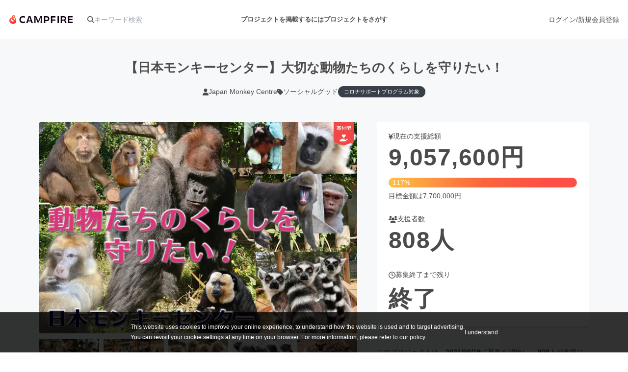

--- FILE ---
content_type: text/html
request_url: https://camp-fire.jp/projects/436614/view/backers?page=19
body_size: 50075
content:
<!doctype html>
<html lang="ja">
  <head>
    <meta charset="utf-8" />
    <meta name="viewport" content="width=device-width,initial-scale=1" />
    <script>
      ;(() => {
        const viewport = document.querySelector('meta[name="viewport"]')
        const adjustViewport = () => {
          const content =
            window.innerWidth > 375 ? 'width=device-width,initial-scale=1,maximum-scale=1' : 'width=375,maximum-scale=1'
          if (viewport.getAttribute('content') !== content) {
            viewport.setAttribute('content', content)
          }
        }
        window.addEventListener('resize', adjustViewport)
        adjustViewport()
      })()
    </script>
    
		<link href="https://static.camp-fire.jp/frontend/_app/immutable/assets/fa-layers-text.ZJaHuitq.css" rel="stylesheet">
		<link href="https://static.camp-fire.jp/frontend/_app/immutable/assets/Announcements.BKbmpJhH.css" rel="stylesheet">
		<link href="https://static.camp-fire.jp/frontend/_app/immutable/assets/FlashMessage.Qyfl8qVh.css" rel="stylesheet">
		<link href="https://static.camp-fire.jp/frontend/_app/immutable/assets/0.D4CKxpsX.css" rel="stylesheet">
		<link href="https://static.camp-fire.jp/frontend/_app/immutable/assets/Section.DR9eX6q2.css" rel="stylesheet">
		<link href="https://static.camp-fire.jp/frontend/_app/immutable/assets/Header.CXRypup2.css" rel="stylesheet">
		<link href="https://static.camp-fire.jp/frontend/_app/immutable/assets/Header.BEI0tXKy.css" rel="stylesheet">
		<link href="https://static.camp-fire.jp/frontend/_app/immutable/assets/Countdown.cVj39H2z.css" rel="stylesheet">
		<link href="https://static.camp-fire.jp/frontend/_app/immutable/assets/Balloon.CpA3QYjV.css" rel="stylesheet">
		<link href="https://static.camp-fire.jp/frontend/_app/immutable/assets/NextButton.CCeTIeVE.css" rel="stylesheet">
		<link href="https://static.camp-fire.jp/frontend/_app/immutable/assets/Reward.Dz1FaVDC.css" rel="stylesheet">
		<link href="https://static.camp-fire.jp/frontend/_app/immutable/assets/Medium.aNKafS-R.css" rel="stylesheet">
		<link href="https://static.camp-fire.jp/frontend/_app/immutable/assets/Medium.Bi3KREBj.css" rel="stylesheet">
		<link href="https://static.camp-fire.jp/frontend/_app/immutable/assets/SatofullSelectReward.dI4wkLGB.css" rel="stylesheet">
		<link href="https://static.camp-fire.jp/frontend/_app/immutable/assets/RewardDrawer.fLz0Z9cr.css" rel="stylesheet">
		<link href="https://static.camp-fire.jp/frontend/_app/immutable/assets/LineSmallButton.BgjiIGDT.css" rel="stylesheet">
		<link href="https://static.camp-fire.jp/frontend/_app/immutable/assets/OnFooter.DAMJZPDX.css" rel="stylesheet">
		<link href="https://static.camp-fire.jp/frontend/_app/immutable/assets/HeroTitle.iR033ROk.css" rel="stylesheet">
		<link href="https://static.camp-fire.jp/frontend/_app/immutable/assets/CardVerSwitcher.DHONrG1y.css" rel="stylesheet">
		<link href="https://static.camp-fire.jp/frontend/_app/immutable/assets/OwnerHeader.dje1WO5C.css" rel="stylesheet">
		<link href="https://static.camp-fire.jp/frontend/_app/immutable/assets/StickyContainer.IXy8HpGa.css" rel="stylesheet">
		<link href="https://static.camp-fire.jp/frontend/_app/immutable/assets/12.CWX0DMdq.css" rel="stylesheet">
		<link href="https://static.camp-fire.jp/frontend/_app/immutable/assets/Pagination.RtPdgkdJ.css" rel="stylesheet">
		<link href="https://static.camp-fire.jp/frontend/_app/immutable/assets/Profile.FYbmIN3Z.css" rel="stylesheet">
		<link href="https://static.camp-fire.jp/frontend/_app/immutable/assets/Sidebar.CEfXVLQc.css" rel="stylesheet">
		<link href="https://static.camp-fire.jp/frontend/_app/immutable/assets/SendMessageButton.FyO_I0Z9.css" rel="stylesheet">
		<link href="https://static.camp-fire.jp/frontend/_app/immutable/assets/ProjectBreadcrumb.ZB9MxxUD.css" rel="stylesheet">
		<link href="https://static.camp-fire.jp/frontend/_app/immutable/assets/RewardsWrap.ClmWZApQ.css" rel="stylesheet">
		<link href="https://static.camp-fire.jp/frontend/_app/immutable/assets/SuccessCondition.BAICmzUE.css" rel="stylesheet">
		<link href="https://static.camp-fire.jp/frontend/_app/immutable/assets/35.CJbfb7nl.css" rel="stylesheet"><!--[--><title>支援者一覧 - 【日本モンキーセンター】大切な動物たちのくらしを守りたい！ - CAMPFIRE (キャンプファイヤー)</title> <meta name="description" content="【日本モンキーセンター】大切な動物たちのくらしを守りたい！の支援者と応援コメントの一覧です"/> <meta name="keywords" content="クラウドファンディング,資金調達,campfire,キャンプファイヤー,ソーシャルファンディング,クリエイター,少額出資,プレオーダー"/> <meta property="og:title" content="支援者一覧 - 【日本モンキーセンター】大切な動物たちのくらしを守りたい！"/> <meta property="og:url" content="https://camp-fire.jp/projects/436614/view/backers?page=19"/> <meta property="og:type" content="article"/> <meta property="og:description" content="【日本モンキーセンター】大切な動物たちのくらしを守りたい！の支援者と応援コメントの一覧です"/> <meta property="og:image" content="https://static.camp-fire.jp/uploads/project_version/image/707357/36f76c56-d4a9-400c-ada1-cca088770724.png?ixlib=rails-2.1.4&amp;fit=fill&amp;auto=format&amp;w=1200&amp;h=630&amp;fill=blur"/> <!--[!--><!--]--> <link rel="canonical" href="https://camp-fire.jp/projects/436614/view/backers"/><!----> <meta content="198416226868447" property="fb:app_id"/> <meta content="175430739163635" property="fb:pages"/> <!--[!--><!--]--><!--]--><!--[--><!--[--><link rel="preload" href="https://static.camp-fire.jp/uploads/project_version/image/707357/36f76c56-d4a9-400c-ada1-cca088770724.png?ixlib=rails-2.1.4&amp;fit=max&amp;auto=format" as="image" fetchpriority="high"/><!--]--><!--]--><!--[--><!----><script type="application/ld+json">{"@context":"https://schema.org","@type":"BreadcrumbList","itemListElement":[{"@type":"ListItem","position":1,"name":"トップ","item":"/"},{"@type":"ListItem","position":2,"name":"プロジェクトをさがす","item":"/projects/search"},{"@type":"ListItem","position":3,"name":"ソーシャルグッド","item":"/projects/search?category=social-good"},{"@type":"ListItem","position":4,"name":"【日本モンキーセンター】大切な動物たちのくらしを守りたい！","item":"/projects/436614/view"},{"@type":"ListItem","position":5,"name":"支援者","item":"https://camp-fire.jp/projects/436614/view/backers?page=19"}]}</script><!----><!--]--><!--[--><!--[!--><!--]--> <!--[!--><!--]--> <!--[!--><!--]--> <!--[!--><!--]--><!--]--><!--[--><!----><script type="application/ld+json">{"@context":"https://schema.org","@type":"Project","name":"【日本モンキーセンター】大切な動物たちのくらしを守りたい！","description":"日本モンキーセンターは、自治体や企業が運営する施設ではなく研究や福祉に心をくだくスタッフや支援者の力で運営する動物園です。コロナ禍により入園者数の大幅な減少が続くなか、老朽化した施設の整備など、多くの費用を必要とする事態に直面しています。動物たちのくらしを守るため、皆さまのご支猿をお願いいたします。","url":"https://camp-fire.jp/projects/436614/view","image":["https://static.camp-fire.jp/uploads/project_version/image/707357/36f76c56-d4a9-400c-ada1-cca088770724.png?ixlib=rails-2.1.4&amp;fit=max&amp;auto=format","https://static.camp-fire.jp/uploads/project_version/image/707357/1ce5f4b0-2def-4c90-b345-2ca100bd76b4.png?ixlib=rails-2.1.4&amp;fit=max&amp;auto=format","https://static.camp-fire.jp/uploads/project_version/image/707357/b69931d2-abaf-49bb-8dcc-bb735caf75b1.png?ixlib=rails-2.1.4&amp;fit=max&amp;auto=format","https://static.camp-fire.jp/uploads/project_version/image/707357/79152594-c1cf-47e7-ab7a-f34a0f88fc9a.png?ixlib=rails-2.1.4&amp;fit=max&amp;auto=format","https://static.camp-fire.jp/uploads/project_version/image/707357/721093ae-8708-41e2-bf05-ae2c8e925d11.png?ixlib=rails-2.1.4&amp;fit=max&amp;auto=format"],"sponsor":{"@type":"Organization","name":"Japan Monkey Centre"},"additionalProperty":[{"@type":"PropertyValue","name":"fundingGoal","value":7700000,"unitCode":"JPY"},{"@type":"PropertyValue","name":"amountRaised","value":9057600,"unitCode":"JPY"},{"@type":"PropertyValue","name":"fundingType","value":"All-In"},{"@type":"PropertyValue","name":"startDate","value":"2021-06-19"},{"@type":"PropertyValue","name":"endDate","value":"2021-08-31"}]}</script><!----><!--]--><!--[--><!----><script type="application/ld+json">{"@context":"https://schema.org","@type":"Product","name":"Japan Monkey Centre クラウドファンディング リターン","offers":{"@type":"AggregateOffer","lowPrice":1000,"highPrice":500000,"priceCurrency":"JPY","offerCount":11,"offers":[{"@type":"Offer","price":1000,"priceCurrency":"JPY","availability":"https://schema.org/InStock","itemOffered":{"@type":"Product","description":"【リターンなし】\n\nスタッフからお礼のメッセージをメールでお送りします。\n\n1000円以上の金額は、入力画面で自由に設定することができます。"}},{"@type":"Offer","price":5000,"priceCurrency":"JPY","availability":"https://schema.org/InStock","itemOffered":{"@type":"Product","description":"【支猿者カード　(動物の写真と支猿者のお名前入り） ファイルの送付】\n・ご希望の動物種を備考欄にご記入ください。\n・同じカードを、その動物がいる施設に一年間掲示します（希望者のみ）。\n\n"}},{"@type":"Offer","price":10000,"priceCurrency":"JPY","availability":"https://schema.org/InStock","itemOffered":{"@type":"Product","description":"【ご希望の霊長類の画像ファイルへのアクセス】\n動物園スタッフが撮影した画像ファイルへのアクセス (有効期限：2021年12月31日まで）\nご希望の動物種を一種、備考欄にご記入ください。（他の支猿者の方が希望した動物種のファイルにもアクセスができます）。\n【支猿者カード　(動物の写真と支猿者のお名前入り） ファイルの送付】\n・ご希望の動物種を備考欄にご記入ください。\n・同じカードを、その動物がいる施設に一年間掲示します（希望者のみ）。"}},{"@type":"Offer","price":10000,"priceCurrency":"JPY","availability":"https://schema.org/InStock","itemOffered":{"@type":"Product","description":"【リターンなし】\n\nスタッフからお礼のメッセージをお送りいたします。\n\n10000円以上の金額は、入力画面で自由に設定することができます。"}},{"@type":"Offer","price":10000,"priceCurrency":"JPY","availability":"https://schema.org/InStock","itemOffered":{"@type":"Product","description":"【飼育員が唄うサル類のための唄 応猿歌#03 ダウンロード版】\nGREEN SABBATH (坂口&amp;奥村 コンビ)が唄うサル類のための唄\n01. 秋葵の花 02. 上ヒヒのナイツ 03. イレブン 04. ヒョウガ 05: ３でナイツ 06. 閉園音楽 ～フミ、パチンコ屋の閉店みたいな音楽やめようぜ。(遠き犬山に日は落ちて）Bonus track 07. たかすぃ\n動画　01. タロウさんに唄を聞いてもらおう！猿JOYファン感謝祭2021 02. イレブン 03. ザルバースデー♪ 04. 48歳の誕生日をお祝いする唄（猿分補給 ver.)\n（アクセス可能期間 2022年3月31日まで）\n（写真はイメージです。内容が急遽変更になる場合がございます。）\n【支猿者カード　(動物の写真と支猿者のお名前入り） ファイルの送付】\n・ご希望の動物種を備考欄にご記入ください。\n・同じカードを、その動物がいる施設に一年間掲示します（希望者のみ）。"}},{"@type":"Offer","price":30000,"priceCurrency":"JPY","availability":"https://schema.org/InStock","itemOffered":{"@type":"Product","description":"・【飼育員が唄うサル類のための唄】 オンラインライブにご招待\nオンラインツールを使用してのライブイベントとなります。開催日時と接続方法については後日メールにてお知らせします。\n【支猿者カード　(動物の写真と支猿者のお名前入り） ファイルの送付】\n・ご希望の動物種を備考欄にご記入ください。\n・同じカードを、その動物がいる施設に一年間掲示します（希望者のみ）。\n"}},{"@type":"Offer","price":50000,"priceCurrency":"JPY","availability":"https://schema.org/InStock","itemOffered":{"@type":"Product","description":"【プライベートオンラインガイド(30分）】\n飼育スタッフによるオンラインガイドを、あなたのためだけにライブでお届けします。*\n【入園パスポートつき】 (2023年9月まで有効）\n(ご本人に限り、期間内は何回でも入園できます。使用前にお写真をお送りください。友の会の特典はつきません。）\n【支猿者カード　(動物の写真と支猿者のお名前入り） ファイルの送付】\n・ご希望の動物種を備考欄にご記入ください。\n・同じカードを、その動物がいる施設に一年間掲示します（希望者のみ）。\n\n*プライベートオンラインガイドについて\nプライベートオンラインガイドは、下記の8つのコースをご用意しています。\n・アフリカセンターのゴリラ・マンドリル・チンパンジー\n・マダガスカルのキツネザル\n・アジア館のサル（チベットモンキー、カニクイザル、ブタオザル、フランソワルトンなど）\n・アフリカ館のサル（マントヒヒ、バーバリーマカク、アビシニアコロブス、ゴールデンマンガベイなど）\n・南米館・おでかけタマリン（シロガオサキ、ヒゲサキ、フサオマキザル、アカテタマリンなど）\n・モンキーバレイのヤクシマザル\n・ヒヒの城のアヌビスヒヒ\n・テナガザル・クモザル\n\nご希望の動物種やご希望の担当者がいる場合は、備考欄にご記入をお願いします。開催日については、後程、メールでご希望の日程をおうかがいします。動物の体調や担当者の業務の状況などによって、必ずしもご希望に添えない場合があることをご承知おきください。各飼育担当者ごとに月2件を上限とさせていただきます（先着順）。 ご希望数が上限を超えた場合は、別の担当者が対応するか、日程の調整をお願いする場合があります。\n"}},{"@type":"Offer","price":100000,"priceCurrency":"JPY","availability":"https://schema.org/InStock","itemOffered":{"@type":"Product","description":"【プライベートオンラインガイド(60分）】\n飼育スタッフによるオンラインガイドを、あなたのためだけにライブでお届けします。\nさらに、ご来園時にプライベート園内ガイド (30分)\n【特別入園パスポートつき (2024年9月まで有効）】\n(ご本人と同伴者1名に限り、期間内は何回でも入園できます。使用前にご本人のお写真をお送りください。同伴者の写真は不要です。友の会の特典はつきません。）\n【支猿者カード　(動物の写真と支猿者のお名前入り） ファイルの送付】\n・ご希望の動物種を備考欄にご記入ください。\n・同じカードを、その動物がいる施設に一年間掲示します（希望者のみ）。\n\n*プライベートオンラインガイドについて\nプライベートオンラインガイドは、下記の8つのコースをご用意しています。\n・アフリカセンターのゴリラ・マンドリル・チンパンジー\n・マダガスカルのキツネザル\n・アジア館のサル（チベットモンキー、カニクイザル、ブタオザル、フランソワルトンなど）\n・アフリカ館のサル（マントヒヒ、バーバリーマカク、アビシニアコロブス、ゴールデンマンガベイなど）\n・南米館・おでかけタマリン（シロガオサキ、ヒゲサキ、フサオマキザル、アカテタマリンなど）\n・モンキーバレイのヤクシマザル\n・ヒヒの城のアヌビスヒヒ\n・テナガザル・クモザル\n複数の施設をご希望の場合は、備考欄にご記入ください。\n\nご希望の動物種やご希望の担当者がいる場合は、備考欄にご記入をお願いします。開催日については、後程、メールでご希望の日程をおうかがいします。動物の体調や担当者の業務の状況などによって、必ずしもご希望に添えない場合があることをご承知おきください。各飼育担当者ごとに月2件を上限とさせていただきます（先着順）。 ご希望数が上限を超えた場合は、別の担当者が対応するか、日程の調整をお願いする場合があります。\n"}},{"@type":"Offer","price":500000,"priceCurrency":"JPY","availability":"https://schema.org/InStock","itemOffered":{"@type":"Product","description":"【休園日半日貸し切り。午前(10時から13時）または午後(13時から16時）】\n日程については、後日、メールにてご希望をおうかがいします。\n(同伴者は10名以内に限ります。動物園スタッフによるガイド等はありません。） \n動物たちにストレスのかからない範囲での使用をお願いしています。また、感染予防には十分ご配慮ください。\n交通費や滞在費については、自己負担となります。\n【支猿者カード　(動物の写真と支猿者のお名前入り） ファイルの送付】\n・ご希望の動物種を備考欄にご記入ください。\n・同じカードを、その動物がいる施設に一年間掲示します（希望者のみ）。\n"}},{"@type":"Offer","price":20000,"priceCurrency":"JPY","availability":"https://schema.org/OutOfStock","itemOffered":{"@type":"Product","description":"【飼育の坂口さんが描くキツネザルのオリジナルTシャツ】白・綿100%\n【支猿者カード　(動物の写真と支猿者のお名前入り） ファイルの送付】\n・ご希望の動物種を備考欄にご記入ください。\n・同じカードを、その動物がいる施設に一年間掲示します（希望者のみ）。\nTシャツのデザインは、変更になることがあります。"}},{"@type":"Offer","price":20000,"priceCurrency":"JPY","availability":"https://schema.org/OutOfStock","itemOffered":{"@type":"Product","description":"【飼育員が唄うサル類のための唄  応猿歌#03 CD/DVD版】\nGREEN SABBATH (坂口&amp;奥村 コンビ)が唄うサル類のための唄\nCD: 01. 秋葵の花   02. 上ヒヒのナイツ   03. イレブン   04. ヒョウガ  05: ３でナイツ  06. 閉園音楽 ～フミ、パチンコ屋の閉店みたいな音楽やめようぜ。(遠き犬山に日は落ちて）Bonus track 07. たかすぃ\nDVD: 01. タロウさんに唄を聞いてもらおう！猿JOYファン感謝祭2021   02. イレブン  03. ザルバースデー♪  04. 48歳の誕生日をお祝いする唄（猿分補給 ver.)\n（写真はイメージです。内容が急遽変更になる場合がございます。）\n【支猿者カード　(動物の写真と支猿者のお名前入り） ファイルの送付】\n・ご希望の動物種を備考欄にご記入ください。\n・同じカードを、その動物がいる施設に一年間掲示します（希望者のみ）。"}}]}}</script><!----><!--]--><!--[--><!----><script type="module">window.dataLayer = window.dataLayer || [];window.dataLayer.push({"facebook_conversion_api_global_event_id":"18.189.31.93_Mozilla/5.0 (Macintosh; Intel Mac OS X 10_15_7) AppleWebKit/537.36 (KHTML, like Gecko) Chrome/131.0.0.0 Safari/537.36; ClaudeBot/1.0; +claudebot@anthropic.com)_1768747784","karte_global_event_id":null},{"dynx_pagetype":"offerdetail"},{"dynx_itemid":436614,"dynx_project_type":"project","dynx_project_source":"socialgood","dynx_project_category":"category_social-good","dynx_project_theme":"good_morning","dynx_project_status":"closed","dynx_project_editing_draft_status":"approved","dynx_project_visibility":"public","dynx_has_backable_rewards":false,"dynx_backer_count":808,"dynx_backer_total":9057600,"dynx_included_feeds_ydn":false,"dynx_included_feeds_affiliate":false,"dynx_included_feeds_criteo":false,"dynx_included_feeds_facebook":false,"dynx_included_feeds_gdr":false,"dynx_is_project_owner":false,"dynx_project_prefecture":null},{"event":"enhanced_ecommerce.detail","ecommerce":{"detail":{"actionField":{"list":null},"products":[{"id":436614,"name":"【日本モンキーセンター】大切な動物たちのくらしを守りたい！","dimension8":"project","brand":"socialgood","category":"category_social-good"}]}}},{"event":"ab_test","event_category":"Y202512_po_toppage_header_readyfor_link","event_action":"test_start","event_label":"default"},{"event":"ab_test","event_category":"Y202507_teampa_project_card_v2","event_action":"test_start","event_label":"default"});
    (function(w, d, s, l, i) {w[l] = w[l] || [];w[l].push({'gtm.start': new Date().getTime(),event: 'gtm.js'});var f = d.getElementsByTagName(s)[0], j = d.createElement(s), dl = l != 'dataLayer' ? '&amp;l=' + l : '';j.async = true;j.src = 'https://www.googletagmanager.com/gtm.js?id=' + i + dl;f.parentNode.insertBefore(j, f);})(window, document, 'script', 'dataLayer', 'GTM-W9DRDW2');
    (function(c,l,a,r,i,t,y){c[a]=c[a]||function(){(c[a].q=c[a].q||[]).push(arguments)};t=l.createElement(r);t.async=1;t.src="https://www.clarity.ms/tag/"+i;y=l.getElementsByTagName(r)[0];y.parentNode.insertBefore(t,y);})(window, document, "clarity", "script", "a5vlhksc1x");
    (function (d, s, id) {var js, fjs = d.getElementsByTagName(s)[0];if (d.getElementById(id)) return;js = d.createElement(s);js.id = id;js.async = true;js.src = '//connect.facebook.net/ja_JP/sdk.js#version=v2.12&amp;xfbml=1&amp;appId=198416226868447';fjs.parentNode.insertBefore(js, fjs);}(document, 'script', 'facebook-jssdk'));</script><!----><!--]-->
    <link rel="icon" href="https://static.camp-fire.jp/frontend/favicon.ico" />
    <link rel="apple-touch-icon" href="/apple-touch-icon.png" />
    <meta content="yes" name="mobile-web-app-capable" />
    <meta content="default" name="apple-mobile-web-app-status-bar-style" />
    <meta name="twitter:card" content="summary_large_image" />
    <meta name="twitter:site" content="@campfirejp" />
    <meta name="note:card" content="summary_large_image" />
    <meta content="IE=Edge" http-equiv="X-UA-Compatible" />
    <meta content="NOYDIR" name="ROBOTS" />
    <meta content="NOODP" name="ROBOTS" />
    <link media="handheld" rel="alternate" />
    <meta content="816f5f822973010374b9945914e9fd48" name="p:domain_verify" />
    <meta name="format-detection" content="telephone=no, date=no, email=no, address=no" />
  </head>
  <body data-sveltekit-reload>
    <div style="display: contents"><!--[--><!--[--><!----><!--[!--><!--]--><!----> <!--[!--><!--]--><!----> <!--[!--><!--]--><!----> <!--[!--><!--]--><!----> <!--[!--><!--]--><!----> <!--[--><div class="cookie-policy-agreement-notification svelte-1m80ha8"><p>This website uses cookies to improve your online experience, to understand how the website is used and to target
      advertising.<br/> You can revisit your cookie settings at any time on your browser. For more information, please refer to <a target="_blank" href="/privacy" class="svelte-1m80ha8">our policy</a>.</p> <button type="button" class="svelte-1m80ha8">I understand</button></div><!--]--><!----> <!--[--><!----><!--[--><div class="float-container svelte-ivhi0n" data-position="top" style="z-index: 2;"><!--[!--><!--]--> <div class="fixed-area svelte-1o0m8js"><!--[!--><!--]--><!----> <!--[!--><!--]--><!----></div><!----></div><!--]--><!----> <!--[!--><!--[!--><header class="header svelte-10um0um" style="z-index: 1;"><nav class="gl-header svelte-10um0um"><div class="navigation svelte-10um0um"><div class="logo svelte-10um0um"><a id="gtm-hnav-header-logo" href="/"><img class="logo-image svelte-8t269v" alt="CAMPFIRE" src="https://static.camp-fire.jp/frontend/_app/immutable/assets/campfire.BxyaODaz.svg" loading="eager"/></a><!----> <form class="tb-none projects-search svelte-10um0um" action="/projects/search" method="GET" autocomplete="off"><label for="header-search" class="svelte-10um0um"><!--[--><svg class="svelte-fa svelte-fa-base  svelte-q6zoq1" viewBox="0 0 512 512" aria-hidden="true" role="img" xmlns="http://www.w3.org/2000/svg"><!--[!--><!--]--><g transform="translate(256 256)" transform-origin="128 0" class="svelte-q6zoq1"><g transform="translate(0,0) scale(1,1)" class="svelte-q6zoq1"><!--[--><path d="M416 208c0 45.9-14.9 88.3-40 122.7L502.6 457.4c12.5 12.5 12.5 32.8 0 45.3s-32.8 12.5-45.3 0L330.7 376c-34.4 25.2-76.8 40-122.7 40C93.1 416 0 322.9 0 208S93.1 0 208 0S416 93.1 416 208zM208 352a144 144 0 1 0 0-288 144 144 0 1 0 0 288z" fill="currentColor" transform="translate(-256 -256)" class="svelte-q6zoq1"></path><!--]--></g></g></svg><!--]--><!----></label> <input id="header-search" name="word" type="search" placeholder="キーワード検索" value="" class="svelte-10um0um"/> <div class="suggest svelte-10um0um"><div class="origin svelte-1bvio0z"><!--[--><!--]--></div><!----></div></form></div> <div class="pj-created-search svelte-10um0um"><a id="gtm-hnav-link-to-readyfor-pc" class="link svelte-atsafa tb-none" href="/readyfor"><span class="tb-none svelte-8t269v"><!--[!--><!--[!-->プロジェクトを掲載するには<!--]--><!--]--></span> <span class="not-tb-none svelte-8t269v">はじめる</span><!----></a><!----> <div class="link-to-projects-wrap svelte-emf7oo"><a id="gtm-hnav-link-to-projects-pc" class="link-to-projects svelte-emf7oo" href="/projects/search"><!---->プロジェクトをさがす<!----></a> <div class="more-search svelte-emf7oo"><ul class="sort svelte-emf7oo"><!--[--><li class="sort-item svelte-emf7oo"><a href="/projects/search?sort=popular" id="gtm-hnav-menu-popular" class="svelte-emf7oo">人気のプロジェクト</a></li><li class="sort-item svelte-emf7oo"><a href="/project_rewards/popular" id="gtm-hnav-menu-reward-popular" class="svelte-emf7oo">注目のリターン</a></li><li class="sort-item svelte-emf7oo"><a href="/projects/search?sort=fresh" id="gtm-hnav-menu-fresh" class="svelte-emf7oo">注目の新着プロジェクト</a></li><li class="sort-item svelte-emf7oo"><a href="/projects/search?sort=last_spurt" id="gtm-hnav-menu-last" class="svelte-emf7oo">募集終了が近いプロジェクト</a></li><li class="sort-item svelte-emf7oo"><a href="/projects/search?project_status=pre&amp;sort=will_publish_at" id="gtm-hnav-menu-comingsoon" class="svelte-emf7oo">もうすぐ公開されます</a></li><!--]--></ul> <ul class="category svelte-emf7oo"><!--[--><li class="category-item svelte-emf7oo"><a href="/projects/search?category=art" id="gtm-hnav-menu-category-art" class="svelte-emf7oo"><span class="icon svelte-emf7oo"><!--[--><svg class="svelte-fa svelte-fa-base  svelte-q6zoq1" viewBox="0 0 320 512" aria-hidden="true" role="img" xmlns="http://www.w3.org/2000/svg"><!--[!--><!--]--><g transform="translate(160 256)" transform-origin="80 0" class="svelte-q6zoq1"><g transform="translate(0,0) scale(1,1)" class="svelte-q6zoq1"><!--[--><path d="M310.6 233.4c12.5 12.5 12.5 32.8 0 45.3l-192 192c-12.5 12.5-32.8 12.5-45.3 0s-12.5-32.8 0-45.3L242.7 256 73.4 86.6c-12.5-12.5-12.5-32.8 0-45.3s32.8-12.5 45.3 0l192 192z" fill="currentColor" transform="translate(-160 -256)" class="svelte-q6zoq1"></path><!--]--></g></g></svg><!--]--><!----></span> アート・写真</a></li><li class="category-item svelte-emf7oo"><a href="/projects/search?category=music" id="gtm-hnav-menu-category-music" class="svelte-emf7oo"><span class="icon svelte-emf7oo"><!--[--><svg class="svelte-fa svelte-fa-base  svelte-q6zoq1" viewBox="0 0 320 512" aria-hidden="true" role="img" xmlns="http://www.w3.org/2000/svg"><!--[!--><!--]--><g transform="translate(160 256)" transform-origin="80 0" class="svelte-q6zoq1"><g transform="translate(0,0) scale(1,1)" class="svelte-q6zoq1"><!--[--><path d="M310.6 233.4c12.5 12.5 12.5 32.8 0 45.3l-192 192c-12.5 12.5-32.8 12.5-45.3 0s-12.5-32.8 0-45.3L242.7 256 73.4 86.6c-12.5-12.5-12.5-32.8 0-45.3s32.8-12.5 45.3 0l192 192z" fill="currentColor" transform="translate(-160 -256)" class="svelte-q6zoq1"></path><!--]--></g></g></svg><!--]--><!----></span> 音楽</a></li><li class="category-item svelte-emf7oo"><a href="/projects/search?category=dance" id="gtm-hnav-menu-category-dance" class="svelte-emf7oo"><span class="icon svelte-emf7oo"><!--[--><svg class="svelte-fa svelte-fa-base  svelte-q6zoq1" viewBox="0 0 320 512" aria-hidden="true" role="img" xmlns="http://www.w3.org/2000/svg"><!--[!--><!--]--><g transform="translate(160 256)" transform-origin="80 0" class="svelte-q6zoq1"><g transform="translate(0,0) scale(1,1)" class="svelte-q6zoq1"><!--[--><path d="M310.6 233.4c12.5 12.5 12.5 32.8 0 45.3l-192 192c-12.5 12.5-32.8 12.5-45.3 0s-12.5-32.8 0-45.3L242.7 256 73.4 86.6c-12.5-12.5-12.5-32.8 0-45.3s32.8-12.5 45.3 0l192 192z" fill="currentColor" transform="translate(-160 -256)" class="svelte-q6zoq1"></path><!--]--></g></g></svg><!--]--><!----></span> 舞台・パフォーマンス</a></li><li class="category-item svelte-emf7oo"><a href="/projects/search?category=product" id="gtm-hnav-menu-category-product" class="svelte-emf7oo"><span class="icon svelte-emf7oo"><!--[--><svg class="svelte-fa svelte-fa-base  svelte-q6zoq1" viewBox="0 0 320 512" aria-hidden="true" role="img" xmlns="http://www.w3.org/2000/svg"><!--[!--><!--]--><g transform="translate(160 256)" transform-origin="80 0" class="svelte-q6zoq1"><g transform="translate(0,0) scale(1,1)" class="svelte-q6zoq1"><!--[--><path d="M310.6 233.4c12.5 12.5 12.5 32.8 0 45.3l-192 192c-12.5 12.5-32.8 12.5-45.3 0s-12.5-32.8 0-45.3L242.7 256 73.4 86.6c-12.5-12.5-12.5-32.8 0-45.3s32.8-12.5 45.3 0l192 192z" fill="currentColor" transform="translate(-160 -256)" class="svelte-q6zoq1"></path><!--]--></g></g></svg><!--]--><!----></span> プロダクト</a></li><li class="category-item svelte-emf7oo"><a href="/projects/search?category=technology" id="gtm-hnav-menu-category-technology" class="svelte-emf7oo"><span class="icon svelte-emf7oo"><!--[--><svg class="svelte-fa svelte-fa-base  svelte-q6zoq1" viewBox="0 0 320 512" aria-hidden="true" role="img" xmlns="http://www.w3.org/2000/svg"><!--[!--><!--]--><g transform="translate(160 256)" transform-origin="80 0" class="svelte-q6zoq1"><g transform="translate(0,0) scale(1,1)" class="svelte-q6zoq1"><!--[--><path d="M310.6 233.4c12.5 12.5 12.5 32.8 0 45.3l-192 192c-12.5 12.5-32.8 12.5-45.3 0s-12.5-32.8 0-45.3L242.7 256 73.4 86.6c-12.5-12.5-12.5-32.8 0-45.3s32.8-12.5 45.3 0l192 192z" fill="currentColor" transform="translate(-160 -256)" class="svelte-q6zoq1"></path><!--]--></g></g></svg><!--]--><!----></span> テクノロジー・ガジェット</a></li><li class="category-item svelte-emf7oo"><a href="/projects/search?category=game" id="gtm-hnav-menu-category-game" class="svelte-emf7oo"><span class="icon svelte-emf7oo"><!--[--><svg class="svelte-fa svelte-fa-base  svelte-q6zoq1" viewBox="0 0 320 512" aria-hidden="true" role="img" xmlns="http://www.w3.org/2000/svg"><!--[!--><!--]--><g transform="translate(160 256)" transform-origin="80 0" class="svelte-q6zoq1"><g transform="translate(0,0) scale(1,1)" class="svelte-q6zoq1"><!--[--><path d="M310.6 233.4c12.5 12.5 12.5 32.8 0 45.3l-192 192c-12.5 12.5-32.8 12.5-45.3 0s-12.5-32.8 0-45.3L242.7 256 73.4 86.6c-12.5-12.5-12.5-32.8 0-45.3s32.8-12.5 45.3 0l192 192z" fill="currentColor" transform="translate(-160 -256)" class="svelte-q6zoq1"></path><!--]--></g></g></svg><!--]--><!----></span> ゲーム・サービス開発</a></li><li class="category-item svelte-emf7oo"><a href="/projects/search?category=food" id="gtm-hnav-menu-category-food" class="svelte-emf7oo"><span class="icon svelte-emf7oo"><!--[--><svg class="svelte-fa svelte-fa-base  svelte-q6zoq1" viewBox="0 0 320 512" aria-hidden="true" role="img" xmlns="http://www.w3.org/2000/svg"><!--[!--><!--]--><g transform="translate(160 256)" transform-origin="80 0" class="svelte-q6zoq1"><g transform="translate(0,0) scale(1,1)" class="svelte-q6zoq1"><!--[--><path d="M310.6 233.4c12.5 12.5 12.5 32.8 0 45.3l-192 192c-12.5 12.5-32.8 12.5-45.3 0s-12.5-32.8 0-45.3L242.7 256 73.4 86.6c-12.5-12.5-12.5-32.8 0-45.3s32.8-12.5 45.3 0l192 192z" fill="currentColor" transform="translate(-160 -256)" class="svelte-q6zoq1"></path><!--]--></g></g></svg><!--]--><!----></span> フード・飲食店</a></li><li class="category-item svelte-emf7oo"><a href="/projects/search?category=fashion" id="gtm-hnav-menu-category-fashion" class="svelte-emf7oo"><span class="icon svelte-emf7oo"><!--[--><svg class="svelte-fa svelte-fa-base  svelte-q6zoq1" viewBox="0 0 320 512" aria-hidden="true" role="img" xmlns="http://www.w3.org/2000/svg"><!--[!--><!--]--><g transform="translate(160 256)" transform-origin="80 0" class="svelte-q6zoq1"><g transform="translate(0,0) scale(1,1)" class="svelte-q6zoq1"><!--[--><path d="M310.6 233.4c12.5 12.5 12.5 32.8 0 45.3l-192 192c-12.5 12.5-32.8 12.5-45.3 0s-12.5-32.8 0-45.3L242.7 256 73.4 86.6c-12.5-12.5-12.5-32.8 0-45.3s32.8-12.5 45.3 0l192 192z" fill="currentColor" transform="translate(-160 -256)" class="svelte-q6zoq1"></path><!--]--></g></g></svg><!--]--><!----></span> ファッション</a></li><li class="category-item svelte-emf7oo"><a href="/projects/search?category=movie" id="gtm-hnav-menu-category-movie" class="svelte-emf7oo"><span class="icon svelte-emf7oo"><!--[--><svg class="svelte-fa svelte-fa-base  svelte-q6zoq1" viewBox="0 0 320 512" aria-hidden="true" role="img" xmlns="http://www.w3.org/2000/svg"><!--[!--><!--]--><g transform="translate(160 256)" transform-origin="80 0" class="svelte-q6zoq1"><g transform="translate(0,0) scale(1,1)" class="svelte-q6zoq1"><!--[--><path d="M310.6 233.4c12.5 12.5 12.5 32.8 0 45.3l-192 192c-12.5 12.5-32.8 12.5-45.3 0s-12.5-32.8 0-45.3L242.7 256 73.4 86.6c-12.5-12.5-12.5-32.8 0-45.3s32.8-12.5 45.3 0l192 192z" fill="currentColor" transform="translate(-160 -256)" class="svelte-q6zoq1"></path><!--]--></g></g></svg><!--]--><!----></span> 映像・映画</a></li><li class="category-item svelte-emf7oo"><a href="/projects/search?category=publishing" id="gtm-hnav-menu-category-publishing" class="svelte-emf7oo"><span class="icon svelte-emf7oo"><!--[--><svg class="svelte-fa svelte-fa-base  svelte-q6zoq1" viewBox="0 0 320 512" aria-hidden="true" role="img" xmlns="http://www.w3.org/2000/svg"><!--[!--><!--]--><g transform="translate(160 256)" transform-origin="80 0" class="svelte-q6zoq1"><g transform="translate(0,0) scale(1,1)" class="svelte-q6zoq1"><!--[--><path d="M310.6 233.4c12.5 12.5 12.5 32.8 0 45.3l-192 192c-12.5 12.5-32.8 12.5-45.3 0s-12.5-32.8 0-45.3L242.7 256 73.4 86.6c-12.5-12.5-12.5-32.8 0-45.3s32.8-12.5 45.3 0l192 192z" fill="currentColor" transform="translate(-160 -256)" class="svelte-q6zoq1"></path><!--]--></g></g></svg><!--]--><!----></span> 書籍・雑誌出版</a></li><li class="category-item svelte-emf7oo"><a href="/projects/search?category=anime" id="gtm-hnav-menu-category-anime" class="svelte-emf7oo"><span class="icon svelte-emf7oo"><!--[--><svg class="svelte-fa svelte-fa-base  svelte-q6zoq1" viewBox="0 0 320 512" aria-hidden="true" role="img" xmlns="http://www.w3.org/2000/svg"><!--[!--><!--]--><g transform="translate(160 256)" transform-origin="80 0" class="svelte-q6zoq1"><g transform="translate(0,0) scale(1,1)" class="svelte-q6zoq1"><!--[--><path d="M310.6 233.4c12.5 12.5 12.5 32.8 0 45.3l-192 192c-12.5 12.5-32.8 12.5-45.3 0s-12.5-32.8 0-45.3L242.7 256 73.4 86.6c-12.5-12.5-12.5-32.8 0-45.3s32.8-12.5 45.3 0l192 192z" fill="currentColor" transform="translate(-160 -256)" class="svelte-q6zoq1"></path><!--]--></g></g></svg><!--]--><!----></span> アニメ・漫画</a></li><li class="category-item svelte-emf7oo"><a href="/projects/search?category=sports" id="gtm-hnav-menu-category-sports" class="svelte-emf7oo"><span class="icon svelte-emf7oo"><!--[--><svg class="svelte-fa svelte-fa-base  svelte-q6zoq1" viewBox="0 0 320 512" aria-hidden="true" role="img" xmlns="http://www.w3.org/2000/svg"><!--[!--><!--]--><g transform="translate(160 256)" transform-origin="80 0" class="svelte-q6zoq1"><g transform="translate(0,0) scale(1,1)" class="svelte-q6zoq1"><!--[--><path d="M310.6 233.4c12.5 12.5 12.5 32.8 0 45.3l-192 192c-12.5 12.5-32.8 12.5-45.3 0s-12.5-32.8 0-45.3L242.7 256 73.4 86.6c-12.5-12.5-12.5-32.8 0-45.3s32.8-12.5 45.3 0l192 192z" fill="currentColor" transform="translate(-160 -256)" class="svelte-q6zoq1"></path><!--]--></g></g></svg><!--]--><!----></span> スポーツ</a></li><li class="category-item svelte-emf7oo"><a href="/projects/search?category=business" id="gtm-hnav-menu-category-business" class="svelte-emf7oo"><span class="icon svelte-emf7oo"><!--[--><svg class="svelte-fa svelte-fa-base  svelte-q6zoq1" viewBox="0 0 320 512" aria-hidden="true" role="img" xmlns="http://www.w3.org/2000/svg"><!--[!--><!--]--><g transform="translate(160 256)" transform-origin="80 0" class="svelte-q6zoq1"><g transform="translate(0,0) scale(1,1)" class="svelte-q6zoq1"><!--[--><path d="M310.6 233.4c12.5 12.5 12.5 32.8 0 45.3l-192 192c-12.5 12.5-32.8 12.5-45.3 0s-12.5-32.8 0-45.3L242.7 256 73.4 86.6c-12.5-12.5-12.5-32.8 0-45.3s32.8-12.5 45.3 0l192 192z" fill="currentColor" transform="translate(-160 -256)" class="svelte-q6zoq1"></path><!--]--></g></g></svg><!--]--><!----></span> ビジネス・起業</a></li><li class="category-item svelte-emf7oo"><a href="/projects/search?category=challenge" id="gtm-hnav-menu-category-challenge" class="svelte-emf7oo"><span class="icon svelte-emf7oo"><!--[--><svg class="svelte-fa svelte-fa-base  svelte-q6zoq1" viewBox="0 0 320 512" aria-hidden="true" role="img" xmlns="http://www.w3.org/2000/svg"><!--[!--><!--]--><g transform="translate(160 256)" transform-origin="80 0" class="svelte-q6zoq1"><g transform="translate(0,0) scale(1,1)" class="svelte-q6zoq1"><!--[--><path d="M310.6 233.4c12.5 12.5 12.5 32.8 0 45.3l-192 192c-12.5 12.5-32.8 12.5-45.3 0s-12.5-32.8 0-45.3L242.7 256 73.4 86.6c-12.5-12.5-12.5-32.8 0-45.3s32.8-12.5 45.3 0l192 192z" fill="currentColor" transform="translate(-160 -256)" class="svelte-q6zoq1"></path><!--]--></g></g></svg><!--]--><!----></span> チャレンジ</a></li><li class="category-item svelte-emf7oo"><a href="/projects/search?category=beauty" id="gtm-hnav-menu-category-beauty" class="svelte-emf7oo"><span class="icon svelte-emf7oo"><!--[--><svg class="svelte-fa svelte-fa-base  svelte-q6zoq1" viewBox="0 0 320 512" aria-hidden="true" role="img" xmlns="http://www.w3.org/2000/svg"><!--[!--><!--]--><g transform="translate(160 256)" transform-origin="80 0" class="svelte-q6zoq1"><g transform="translate(0,0) scale(1,1)" class="svelte-q6zoq1"><!--[--><path d="M310.6 233.4c12.5 12.5 12.5 32.8 0 45.3l-192 192c-12.5 12.5-32.8 12.5-45.3 0s-12.5-32.8 0-45.3L242.7 256 73.4 86.6c-12.5-12.5-12.5-32.8 0-45.3s32.8-12.5 45.3 0l192 192z" fill="currentColor" transform="translate(-160 -256)" class="svelte-q6zoq1"></path><!--]--></g></g></svg><!--]--><!----></span> ビューティー・ヘルスケア</a></li><li class="category-item svelte-emf7oo"><a href="/projects/search?category=social-good" id="gtm-hnav-menu-category-social-good" class="svelte-emf7oo"><span class="icon svelte-emf7oo"><!--[--><svg class="svelte-fa svelte-fa-base  svelte-q6zoq1" viewBox="0 0 320 512" aria-hidden="true" role="img" xmlns="http://www.w3.org/2000/svg"><!--[!--><!--]--><g transform="translate(160 256)" transform-origin="80 0" class="svelte-q6zoq1"><g transform="translate(0,0) scale(1,1)" class="svelte-q6zoq1"><!--[--><path d="M310.6 233.4c12.5 12.5 12.5 32.8 0 45.3l-192 192c-12.5 12.5-32.8 12.5-45.3 0s-12.5-32.8 0-45.3L242.7 256 73.4 86.6c-12.5-12.5-12.5-32.8 0-45.3s32.8-12.5 45.3 0l192 192z" fill="currentColor" transform="translate(-160 -256)" class="svelte-q6zoq1"></path><!--]--></g></g></svg><!--]--><!----></span> ソーシャルグッド</a></li><li class="category-item svelte-emf7oo"><a href="/projects/search?category=local" id="gtm-hnav-menu-category-local" class="svelte-emf7oo"><span class="icon svelte-emf7oo"><!--[--><svg class="svelte-fa svelte-fa-base  svelte-q6zoq1" viewBox="0 0 320 512" aria-hidden="true" role="img" xmlns="http://www.w3.org/2000/svg"><!--[!--><!--]--><g transform="translate(160 256)" transform-origin="80 0" class="svelte-q6zoq1"><g transform="translate(0,0) scale(1,1)" class="svelte-q6zoq1"><!--[--><path d="M310.6 233.4c12.5 12.5 12.5 32.8 0 45.3l-192 192c-12.5 12.5-32.8 12.5-45.3 0s-12.5-32.8 0-45.3L242.7 256 73.4 86.6c-12.5-12.5-12.5-32.8 0-45.3s32.8-12.5 45.3 0l192 192z" fill="currentColor" transform="translate(-160 -256)" class="svelte-q6zoq1"></path><!--]--></g></g></svg><!--]--><!----></span> まちづくり・地域活性化</a></li><!--]--></ul> <!--[--><ul class="other-brands top-other-brands svelte-emf7oo"><!--[--><li class="other-brands-item svelte-emf7oo"><a href="/forsocialgood/readyfor" id="gtm-hnav-menu-social-good" class="svelte-emf7oo">CAMPFIRE for Social Good</a></li><li class="other-brands-item svelte-emf7oo"><a href="/creation" id="gtm-hnav-menu-creation" class="svelte-emf7oo">CAMPFIRE Creation</a></li><!--]--></ul><ul class="other-brands top-other-brands svelte-emf7oo"><!--[--><li class="other-brands-item svelte-emf7oo"><a href="/furusato" id="gtm-hnav-menu-furusato" class="svelte-emf7oo">CAMPFIREふるさと納税</a></li><li class="other-brands-item svelte-emf7oo"><a href="/machi-ya" id="gtm-hnav-menu-machi-ya" class="svelte-emf7oo">machi-ya</a></li><li class="other-brands-item svelte-emf7oo"><a href="https://community.camp-fire.jp/" id="gtm-hnav-menu-community" class="svelte-emf7oo">コミュニティ</a></li><!--]--></ul><!--]--></div></div><!----><!----> <!--[!--><!--]--> <div class="pj-search-sp svelte-pz7ffa"><button type="button" id="gtm-search-modal-button" class="pj-search-icon svelte-pz7ffa"><!--[!--><!--]--> <!--[--><svg class="svelte-fa svelte-fa-base  svelte-q6zoq1" viewBox="0 0 512 512" aria-hidden="true" role="img" xmlns="http://www.w3.org/2000/svg"><!--[!--><!--]--><g transform="translate(256 256)" transform-origin="128 0" class="svelte-q6zoq1"><g transform="translate(0,0) scale(1,1)" class="svelte-q6zoq1"><!--[--><path d="M416 208c0 45.9-14.9 88.3-40 122.7L502.6 457.4c12.5 12.5 12.5 32.8 0 45.3s-32.8 12.5-45.3 0L330.7 376c-34.4 25.2-76.8 40-122.7 40C93.1 416 0 322.9 0 208S93.1 0 208 0S416 93.1 416 208zM208 352a144 144 0 1 0 0-288 144 144 0 1 0 0 288z" fill="currentColor" transform="translate(-256 -256)" class="svelte-q6zoq1"></path><!--]--></g></g></svg><!--]--><!----></button> <div class="search-modal svelte-pz7ffa" style="--search-modal-top: 0px;"><section class="word-search svelte-pz7ffa"><form action="/projects/search" method="GET" autocomplete="off" class="svelte-pz7ffa"><input name="word" type="search" placeholder="キーワードからさがす" class="svelte-pz7ffa"/> <button type="submit" class="svelte-pz7ffa">検索</button></form></section> <section class="category-lists svelte-pz7ffa"><h3 class="svelte-pz7ffa">カテゴリーからさがす</h3> <ul class="main-categories"><!--[--><li class="category-item svelte-pz7ffa"><a href="/projects/search?category=product" id="gtm-hnav-product" class="svelte-pz7ffa"><img alt="プロダクト" loading="lazy" src="https://static.camp-fire.jp/frontend/_app/immutable/assets/category-product.BHN0NOsE.png" class="svelte-pz7ffa"/> プロダクト <span class="icon svelte-pz7ffa"><!--[--><svg class="svelte-fa svelte-fa-base  svelte-q6zoq1" viewBox="0 0 320 512" aria-hidden="true" role="img" xmlns="http://www.w3.org/2000/svg"><!--[!--><!--]--><g transform="translate(160 256)" transform-origin="80 0" class="svelte-q6zoq1"><g transform="translate(0,0) scale(1,1)" class="svelte-q6zoq1"><!--[--><path d="M310.6 233.4c12.5 12.5 12.5 32.8 0 45.3l-192 192c-12.5 12.5-32.8 12.5-45.3 0s-12.5-32.8 0-45.3L242.7 256 73.4 86.6c-12.5-12.5-12.5-32.8 0-45.3s32.8-12.5 45.3 0l192 192z" fill="currentColor" transform="translate(-160 -256)" class="svelte-q6zoq1"></path><!--]--></g></g></svg><!--]--><!----></span></a></li><li class="category-item svelte-pz7ffa"><a href="/projects/search?category=technology" id="gtm-hnav-technology" class="svelte-pz7ffa"><img alt="テクノロジー・ガジェット" loading="lazy" src="https://static.camp-fire.jp/frontend/_app/immutable/assets/category-technology.Dh1jqYZT.png" class="svelte-pz7ffa"/> テクノロジー・ガジェット <span class="icon svelte-pz7ffa"><!--[--><svg class="svelte-fa svelte-fa-base  svelte-q6zoq1" viewBox="0 0 320 512" aria-hidden="true" role="img" xmlns="http://www.w3.org/2000/svg"><!--[!--><!--]--><g transform="translate(160 256)" transform-origin="80 0" class="svelte-q6zoq1"><g transform="translate(0,0) scale(1,1)" class="svelte-q6zoq1"><!--[--><path d="M310.6 233.4c12.5 12.5 12.5 32.8 0 45.3l-192 192c-12.5 12.5-32.8 12.5-45.3 0s-12.5-32.8 0-45.3L242.7 256 73.4 86.6c-12.5-12.5-12.5-32.8 0-45.3s32.8-12.5 45.3 0l192 192z" fill="currentColor" transform="translate(-160 -256)" class="svelte-q6zoq1"></path><!--]--></g></g></svg><!--]--><!----></span></a></li><li class="category-item svelte-pz7ffa"><a href="/projects/search?category=local" id="gtm-hnav-local" class="svelte-pz7ffa"><img alt="まちづくり・地域活性化" loading="lazy" src="https://static.camp-fire.jp/frontend/_app/immutable/assets/category-local.D5BvHaj7.png" class="svelte-pz7ffa"/> まちづくり・地域活性化 <span class="icon svelte-pz7ffa"><!--[--><svg class="svelte-fa svelte-fa-base  svelte-q6zoq1" viewBox="0 0 320 512" aria-hidden="true" role="img" xmlns="http://www.w3.org/2000/svg"><!--[!--><!--]--><g transform="translate(160 256)" transform-origin="80 0" class="svelte-q6zoq1"><g transform="translate(0,0) scale(1,1)" class="svelte-q6zoq1"><!--[--><path d="M310.6 233.4c12.5 12.5 12.5 32.8 0 45.3l-192 192c-12.5 12.5-32.8 12.5-45.3 0s-12.5-32.8 0-45.3L242.7 256 73.4 86.6c-12.5-12.5-12.5-32.8 0-45.3s32.8-12.5 45.3 0l192 192z" fill="currentColor" transform="translate(-160 -256)" class="svelte-q6zoq1"></path><!--]--></g></g></svg><!--]--><!----></span></a></li><li class="category-item svelte-pz7ffa"><a href="/projects/search?category=food" id="gtm-hnav-food" class="svelte-pz7ffa"><img alt="フード・飲食店" loading="lazy" src="https://static.camp-fire.jp/frontend/_app/immutable/assets/category-food.DCWQ2yLh.png" class="svelte-pz7ffa"/> フード・飲食店 <span class="icon svelte-pz7ffa"><!--[--><svg class="svelte-fa svelte-fa-base  svelte-q6zoq1" viewBox="0 0 320 512" aria-hidden="true" role="img" xmlns="http://www.w3.org/2000/svg"><!--[!--><!--]--><g transform="translate(160 256)" transform-origin="80 0" class="svelte-q6zoq1"><g transform="translate(0,0) scale(1,1)" class="svelte-q6zoq1"><!--[--><path d="M310.6 233.4c12.5 12.5 12.5 32.8 0 45.3l-192 192c-12.5 12.5-32.8 12.5-45.3 0s-12.5-32.8 0-45.3L242.7 256 73.4 86.6c-12.5-12.5-12.5-32.8 0-45.3s32.8-12.5 45.3 0l192 192z" fill="currentColor" transform="translate(-160 -256)" class="svelte-q6zoq1"></path><!--]--></g></g></svg><!--]--><!----></span></a></li><li class="category-item svelte-pz7ffa"><a href="/projects/search?category=social-good" id="gtm-hnav-social-good" class="svelte-pz7ffa"><img alt="ソーシャルグッド" loading="lazy" src="https://static.camp-fire.jp/frontend/_app/immutable/assets/category-social-good.BB6kmUKx.png" class="svelte-pz7ffa"/> ソーシャルグッド <span class="icon svelte-pz7ffa"><!--[--><svg class="svelte-fa svelte-fa-base  svelte-q6zoq1" viewBox="0 0 320 512" aria-hidden="true" role="img" xmlns="http://www.w3.org/2000/svg"><!--[!--><!--]--><g transform="translate(160 256)" transform-origin="80 0" class="svelte-q6zoq1"><g transform="translate(0,0) scale(1,1)" class="svelte-q6zoq1"><!--[--><path d="M310.6 233.4c12.5 12.5 12.5 32.8 0 45.3l-192 192c-12.5 12.5-32.8 12.5-45.3 0s-12.5-32.8 0-45.3L242.7 256 73.4 86.6c-12.5-12.5-12.5-32.8 0-45.3s32.8-12.5 45.3 0l192 192z" fill="currentColor" transform="translate(-160 -256)" class="svelte-q6zoq1"></path><!--]--></g></g></svg><!--]--><!----></span></a></li><li class="category-item svelte-pz7ffa"><a href="/projects/search?category=music" id="gtm-hnav-music" class="svelte-pz7ffa"><img alt="音楽" loading="lazy" src="https://static.camp-fire.jp/frontend/_app/immutable/assets/category-music.DbwgclJA.png" class="svelte-pz7ffa"/> 音楽 <span class="icon svelte-pz7ffa"><!--[--><svg class="svelte-fa svelte-fa-base  svelte-q6zoq1" viewBox="0 0 320 512" aria-hidden="true" role="img" xmlns="http://www.w3.org/2000/svg"><!--[!--><!--]--><g transform="translate(160 256)" transform-origin="80 0" class="svelte-q6zoq1"><g transform="translate(0,0) scale(1,1)" class="svelte-q6zoq1"><!--[--><path d="M310.6 233.4c12.5 12.5 12.5 32.8 0 45.3l-192 192c-12.5 12.5-32.8 12.5-45.3 0s-12.5-32.8 0-45.3L242.7 256 73.4 86.6c-12.5-12.5-12.5-32.8 0-45.3s32.8-12.5 45.3 0l192 192z" fill="currentColor" transform="translate(-160 -256)" class="svelte-q6zoq1"></path><!--]--></g></g></svg><!--]--><!----></span></a></li><!--]--></ul> <ul class="sub-categories svelte-pz7ffa"><!--[--><li class="category-item svelte-pz7ffa"><a href="/projects/search?category=art" id="gtm-hnav-art" class="svelte-pz7ffa"><img alt="アート・写真" loading="lazy" src="https://static.camp-fire.jp/frontend/_app/immutable/assets/category-art.BsvhfE0L.png" class="svelte-pz7ffa"/> アート・写真 <span class="icon svelte-pz7ffa"><!--[--><svg class="svelte-fa svelte-fa-base  svelte-q6zoq1" viewBox="0 0 320 512" aria-hidden="true" role="img" xmlns="http://www.w3.org/2000/svg"><!--[!--><!--]--><g transform="translate(160 256)" transform-origin="80 0" class="svelte-q6zoq1"><g transform="translate(0,0) scale(1,1)" class="svelte-q6zoq1"><!--[--><path d="M310.6 233.4c12.5 12.5 12.5 32.8 0 45.3l-192 192c-12.5 12.5-32.8 12.5-45.3 0s-12.5-32.8 0-45.3L242.7 256 73.4 86.6c-12.5-12.5-12.5-32.8 0-45.3s32.8-12.5 45.3 0l192 192z" fill="currentColor" transform="translate(-160 -256)" class="svelte-q6zoq1"></path><!--]--></g></g></svg><!--]--><!----></span></a></li><li class="category-item svelte-pz7ffa"><a href="/projects/search?category=dance" id="gtm-hnav-dance" class="svelte-pz7ffa"><img alt="舞台・パフォーマンス" loading="lazy" src="https://static.camp-fire.jp/frontend/_app/immutable/assets/category-dance.dbITrcRh.png" class="svelte-pz7ffa"/> 舞台・パフォーマンス <span class="icon svelte-pz7ffa"><!--[--><svg class="svelte-fa svelte-fa-base  svelte-q6zoq1" viewBox="0 0 320 512" aria-hidden="true" role="img" xmlns="http://www.w3.org/2000/svg"><!--[!--><!--]--><g transform="translate(160 256)" transform-origin="80 0" class="svelte-q6zoq1"><g transform="translate(0,0) scale(1,1)" class="svelte-q6zoq1"><!--[--><path d="M310.6 233.4c12.5 12.5 12.5 32.8 0 45.3l-192 192c-12.5 12.5-32.8 12.5-45.3 0s-12.5-32.8 0-45.3L242.7 256 73.4 86.6c-12.5-12.5-12.5-32.8 0-45.3s32.8-12.5 45.3 0l192 192z" fill="currentColor" transform="translate(-160 -256)" class="svelte-q6zoq1"></path><!--]--></g></g></svg><!--]--><!----></span></a></li><li class="category-item svelte-pz7ffa"><a href="/projects/search?category=game" id="gtm-hnav-game" class="svelte-pz7ffa"><img alt="ゲーム・サービス開発" loading="lazy" src="https://static.camp-fire.jp/frontend/_app/immutable/assets/category-game.LOIyB5Pl.png" class="svelte-pz7ffa"/> ゲーム・サービス開発 <span class="icon svelte-pz7ffa"><!--[--><svg class="svelte-fa svelte-fa-base  svelte-q6zoq1" viewBox="0 0 320 512" aria-hidden="true" role="img" xmlns="http://www.w3.org/2000/svg"><!--[!--><!--]--><g transform="translate(160 256)" transform-origin="80 0" class="svelte-q6zoq1"><g transform="translate(0,0) scale(1,1)" class="svelte-q6zoq1"><!--[--><path d="M310.6 233.4c12.5 12.5 12.5 32.8 0 45.3l-192 192c-12.5 12.5-32.8 12.5-45.3 0s-12.5-32.8 0-45.3L242.7 256 73.4 86.6c-12.5-12.5-12.5-32.8 0-45.3s32.8-12.5 45.3 0l192 192z" fill="currentColor" transform="translate(-160 -256)" class="svelte-q6zoq1"></path><!--]--></g></g></svg><!--]--><!----></span></a></li><li class="category-item svelte-pz7ffa"><a href="/projects/search?category=fashion" id="gtm-hnav-fashion" class="svelte-pz7ffa"><img alt="ファッション" loading="lazy" src="https://static.camp-fire.jp/frontend/_app/immutable/assets/category-fashion.Ref9qhuw.png" class="svelte-pz7ffa"/> ファッション <span class="icon svelte-pz7ffa"><!--[--><svg class="svelte-fa svelte-fa-base  svelte-q6zoq1" viewBox="0 0 320 512" aria-hidden="true" role="img" xmlns="http://www.w3.org/2000/svg"><!--[!--><!--]--><g transform="translate(160 256)" transform-origin="80 0" class="svelte-q6zoq1"><g transform="translate(0,0) scale(1,1)" class="svelte-q6zoq1"><!--[--><path d="M310.6 233.4c12.5 12.5 12.5 32.8 0 45.3l-192 192c-12.5 12.5-32.8 12.5-45.3 0s-12.5-32.8 0-45.3L242.7 256 73.4 86.6c-12.5-12.5-12.5-32.8 0-45.3s32.8-12.5 45.3 0l192 192z" fill="currentColor" transform="translate(-160 -256)" class="svelte-q6zoq1"></path><!--]--></g></g></svg><!--]--><!----></span></a></li><li class="category-item svelte-pz7ffa"><a href="/projects/search?category=movie" id="gtm-hnav-movie" class="svelte-pz7ffa"><img alt="映像・映画" loading="lazy" src="https://static.camp-fire.jp/frontend/_app/immutable/assets/category-movie.CbYwJTYJ.png" class="svelte-pz7ffa"/> 映像・映画 <span class="icon svelte-pz7ffa"><!--[--><svg class="svelte-fa svelte-fa-base  svelte-q6zoq1" viewBox="0 0 320 512" aria-hidden="true" role="img" xmlns="http://www.w3.org/2000/svg"><!--[!--><!--]--><g transform="translate(160 256)" transform-origin="80 0" class="svelte-q6zoq1"><g transform="translate(0,0) scale(1,1)" class="svelte-q6zoq1"><!--[--><path d="M310.6 233.4c12.5 12.5 12.5 32.8 0 45.3l-192 192c-12.5 12.5-32.8 12.5-45.3 0s-12.5-32.8 0-45.3L242.7 256 73.4 86.6c-12.5-12.5-12.5-32.8 0-45.3s32.8-12.5 45.3 0l192 192z" fill="currentColor" transform="translate(-160 -256)" class="svelte-q6zoq1"></path><!--]--></g></g></svg><!--]--><!----></span></a></li><li class="category-item svelte-pz7ffa"><a href="/projects/search?category=publishing" id="gtm-hnav-publishing" class="svelte-pz7ffa"><img alt="書籍・雑誌出版" loading="lazy" src="https://static.camp-fire.jp/frontend/_app/immutable/assets/category-publishing.86EFkZr9.png" class="svelte-pz7ffa"/> 書籍・雑誌出版 <span class="icon svelte-pz7ffa"><!--[--><svg class="svelte-fa svelte-fa-base  svelte-q6zoq1" viewBox="0 0 320 512" aria-hidden="true" role="img" xmlns="http://www.w3.org/2000/svg"><!--[!--><!--]--><g transform="translate(160 256)" transform-origin="80 0" class="svelte-q6zoq1"><g transform="translate(0,0) scale(1,1)" class="svelte-q6zoq1"><!--[--><path d="M310.6 233.4c12.5 12.5 12.5 32.8 0 45.3l-192 192c-12.5 12.5-32.8 12.5-45.3 0s-12.5-32.8 0-45.3L242.7 256 73.4 86.6c-12.5-12.5-12.5-32.8 0-45.3s32.8-12.5 45.3 0l192 192z" fill="currentColor" transform="translate(-160 -256)" class="svelte-q6zoq1"></path><!--]--></g></g></svg><!--]--><!----></span></a></li><li class="category-item svelte-pz7ffa"><a href="/projects/search?category=anime" id="gtm-hnav-anime" class="svelte-pz7ffa"><img alt="アニメ・漫画" loading="lazy" src="https://static.camp-fire.jp/frontend/_app/immutable/assets/category-anime.B35woZta.png" class="svelte-pz7ffa"/> アニメ・漫画 <span class="icon svelte-pz7ffa"><!--[--><svg class="svelte-fa svelte-fa-base  svelte-q6zoq1" viewBox="0 0 320 512" aria-hidden="true" role="img" xmlns="http://www.w3.org/2000/svg"><!--[!--><!--]--><g transform="translate(160 256)" transform-origin="80 0" class="svelte-q6zoq1"><g transform="translate(0,0) scale(1,1)" class="svelte-q6zoq1"><!--[--><path d="M310.6 233.4c12.5 12.5 12.5 32.8 0 45.3l-192 192c-12.5 12.5-32.8 12.5-45.3 0s-12.5-32.8 0-45.3L242.7 256 73.4 86.6c-12.5-12.5-12.5-32.8 0-45.3s32.8-12.5 45.3 0l192 192z" fill="currentColor" transform="translate(-160 -256)" class="svelte-q6zoq1"></path><!--]--></g></g></svg><!--]--><!----></span></a></li><li class="category-item svelte-pz7ffa"><a href="/projects/search?category=sports" id="gtm-hnav-sports" class="svelte-pz7ffa"><img alt="スポーツ" loading="lazy" src="https://static.camp-fire.jp/frontend/_app/immutable/assets/category-sports.DFKcbfwT.png" class="svelte-pz7ffa"/> スポーツ <span class="icon svelte-pz7ffa"><!--[--><svg class="svelte-fa svelte-fa-base  svelte-q6zoq1" viewBox="0 0 320 512" aria-hidden="true" role="img" xmlns="http://www.w3.org/2000/svg"><!--[!--><!--]--><g transform="translate(160 256)" transform-origin="80 0" class="svelte-q6zoq1"><g transform="translate(0,0) scale(1,1)" class="svelte-q6zoq1"><!--[--><path d="M310.6 233.4c12.5 12.5 12.5 32.8 0 45.3l-192 192c-12.5 12.5-32.8 12.5-45.3 0s-12.5-32.8 0-45.3L242.7 256 73.4 86.6c-12.5-12.5-12.5-32.8 0-45.3s32.8-12.5 45.3 0l192 192z" fill="currentColor" transform="translate(-160 -256)" class="svelte-q6zoq1"></path><!--]--></g></g></svg><!--]--><!----></span></a></li><li class="category-item svelte-pz7ffa"><a href="/projects/search?category=business" id="gtm-hnav-business" class="svelte-pz7ffa"><img alt="ビジネス・起業" loading="lazy" src="https://static.camp-fire.jp/frontend/_app/immutable/assets/category-business.8CaqgoWg.png" class="svelte-pz7ffa"/> ビジネス・起業 <span class="icon svelte-pz7ffa"><!--[--><svg class="svelte-fa svelte-fa-base  svelte-q6zoq1" viewBox="0 0 320 512" aria-hidden="true" role="img" xmlns="http://www.w3.org/2000/svg"><!--[!--><!--]--><g transform="translate(160 256)" transform-origin="80 0" class="svelte-q6zoq1"><g transform="translate(0,0) scale(1,1)" class="svelte-q6zoq1"><!--[--><path d="M310.6 233.4c12.5 12.5 12.5 32.8 0 45.3l-192 192c-12.5 12.5-32.8 12.5-45.3 0s-12.5-32.8 0-45.3L242.7 256 73.4 86.6c-12.5-12.5-12.5-32.8 0-45.3s32.8-12.5 45.3 0l192 192z" fill="currentColor" transform="translate(-160 -256)" class="svelte-q6zoq1"></path><!--]--></g></g></svg><!--]--><!----></span></a></li><li class="category-item svelte-pz7ffa"><a href="/projects/search?category=challenge" id="gtm-hnav-challenge" class="svelte-pz7ffa"><img alt="チャレンジ" loading="lazy" src="https://static.camp-fire.jp/frontend/_app/immutable/assets/category-challenge.B8AvvwPL.png" class="svelte-pz7ffa"/> チャレンジ <span class="icon svelte-pz7ffa"><!--[--><svg class="svelte-fa svelte-fa-base  svelte-q6zoq1" viewBox="0 0 320 512" aria-hidden="true" role="img" xmlns="http://www.w3.org/2000/svg"><!--[!--><!--]--><g transform="translate(160 256)" transform-origin="80 0" class="svelte-q6zoq1"><g transform="translate(0,0) scale(1,1)" class="svelte-q6zoq1"><!--[--><path d="M310.6 233.4c12.5 12.5 12.5 32.8 0 45.3l-192 192c-12.5 12.5-32.8 12.5-45.3 0s-12.5-32.8 0-45.3L242.7 256 73.4 86.6c-12.5-12.5-12.5-32.8 0-45.3s32.8-12.5 45.3 0l192 192z" fill="currentColor" transform="translate(-160 -256)" class="svelte-q6zoq1"></path><!--]--></g></g></svg><!--]--><!----></span></a></li><li class="category-item svelte-pz7ffa"><a href="/projects/search?category=beauty" id="gtm-hnav-beauty" class="svelte-pz7ffa"><img alt="ビューティー・ヘルスケア" loading="lazy" src="https://static.camp-fire.jp/frontend/_app/immutable/assets/category-beauty.B7HHi1ur.png" class="svelte-pz7ffa"/> ビューティー・ヘルスケア <span class="icon svelte-pz7ffa"><!--[--><svg class="svelte-fa svelte-fa-base  svelte-q6zoq1" viewBox="0 0 320 512" aria-hidden="true" role="img" xmlns="http://www.w3.org/2000/svg"><!--[!--><!--]--><g transform="translate(160 256)" transform-origin="80 0" class="svelte-q6zoq1"><g transform="translate(0,0) scale(1,1)" class="svelte-q6zoq1"><!--[--><path d="M310.6 233.4c12.5 12.5 12.5 32.8 0 45.3l-192 192c-12.5 12.5-32.8 12.5-45.3 0s-12.5-32.8 0-45.3L242.7 256 73.4 86.6c-12.5-12.5-12.5-32.8 0-45.3s32.8-12.5 45.3 0l192 192z" fill="currentColor" transform="translate(-160 -256)" class="svelte-q6zoq1"></path><!--]--></g></g></svg><!--]--><!----></span></a></li><!--]--></ul> <button type="button" class="more-categories svelte-pz7ffa"><!--[!-->もっと見る <span class="icon svelte-pz7ffa"><!--[--><svg class="svelte-fa svelte-fa-base  svelte-q6zoq1" viewBox="0 0 512 512" aria-hidden="true" role="img" xmlns="http://www.w3.org/2000/svg"><!--[!--><!--]--><g transform="translate(256 256)" transform-origin="128 0" class="svelte-q6zoq1"><g transform="translate(0,0) scale(1,1)" class="svelte-q6zoq1"><!--[--><path d="M233.4 406.6c12.5 12.5 32.8 12.5 45.3 0l192-192c12.5-12.5 12.5-32.8 0-45.3s-32.8-12.5-45.3 0L256 338.7 86.6 169.4c-12.5-12.5-32.8-12.5-45.3 0s-12.5 32.8 0 45.3l192 192z" fill="currentColor" transform="translate(-256 -256)" class="svelte-q6zoq1"></path><!--]--></g></g></svg><!--]--><!----></span><!--]--></button></section> <section class="region-lists svelte-pz7ffa"><h3 class="svelte-pz7ffa">地域からさがす</h3> <ul class="region"><!--[--><li class="area-wrap svelte-pz7ffa"><button type="button" class="area svelte-pz7ffa"><img alt="北海道地方" loading="lazy" src="https://static.camp-fire.jp/frontend/_app/immutable/assets/area-hokkaido.BKgllcFU.png" class="svelte-pz7ffa"/> 北海道地方 <!--[!--><span class="icon svelte-pz7ffa"><!--[--><svg class="svelte-fa svelte-fa-base  svelte-q6zoq1" viewBox="0 0 512 512" aria-hidden="true" role="img" xmlns="http://www.w3.org/2000/svg"><!--[!--><!--]--><g transform="translate(256 256)" transform-origin="128 0" class="svelte-q6zoq1"><g transform="translate(0,0) scale(1,1)" class="svelte-q6zoq1"><!--[--><path d="M233.4 406.6c12.5 12.5 32.8 12.5 45.3 0l192-192c12.5-12.5 12.5-32.8 0-45.3s-32.8-12.5-45.3 0L256 338.7 86.6 169.4c-12.5-12.5-32.8-12.5-45.3 0s-12.5 32.8 0 45.3l192 192z" fill="currentColor" transform="translate(-256 -256)" class="svelte-q6zoq1"></path><!--]--></g></g></svg><!--]--><!----></span><!--]--></button> <div class="prefectures-wrap svelte-pz7ffa"><ul class="prefectures svelte-pz7ffa"><!--[--><li><a href="/projects/search?prefecture=hokkaido" id="gtm-hnav-hokkaido" class="svelte-pz7ffa">北海道</a></li><!--]--></ul></div></li><li class="area-wrap svelte-pz7ffa"><button type="button" class="area svelte-pz7ffa"><img alt="東北地方" loading="lazy" src="https://static.camp-fire.jp/frontend/_app/immutable/assets/area-tohoku.BeSsXzNB.png" class="svelte-pz7ffa"/> 東北地方 <!--[!--><span class="icon svelte-pz7ffa"><!--[--><svg class="svelte-fa svelte-fa-base  svelte-q6zoq1" viewBox="0 0 512 512" aria-hidden="true" role="img" xmlns="http://www.w3.org/2000/svg"><!--[!--><!--]--><g transform="translate(256 256)" transform-origin="128 0" class="svelte-q6zoq1"><g transform="translate(0,0) scale(1,1)" class="svelte-q6zoq1"><!--[--><path d="M233.4 406.6c12.5 12.5 32.8 12.5 45.3 0l192-192c12.5-12.5 12.5-32.8 0-45.3s-32.8-12.5-45.3 0L256 338.7 86.6 169.4c-12.5-12.5-32.8-12.5-45.3 0s-12.5 32.8 0 45.3l192 192z" fill="currentColor" transform="translate(-256 -256)" class="svelte-q6zoq1"></path><!--]--></g></g></svg><!--]--><!----></span><!--]--></button> <div class="prefectures-wrap svelte-pz7ffa"><ul class="prefectures svelte-pz7ffa"><!--[--><li><a href="/projects/search?prefecture=aomori" id="gtm-hnav-aomori" class="svelte-pz7ffa">青森県</a></li><li><a href="/projects/search?prefecture=iwate" id="gtm-hnav-iwate" class="svelte-pz7ffa">岩手県</a></li><li><a href="/projects/search?prefecture=miyagi" id="gtm-hnav-miyagi" class="svelte-pz7ffa">宮城県</a></li><li><a href="/projects/search?prefecture=akita" id="gtm-hnav-akita" class="svelte-pz7ffa">秋田県</a></li><li><a href="/projects/search?prefecture=yamagata" id="gtm-hnav-yamagata" class="svelte-pz7ffa">山形県</a></li><li><a href="/projects/search?prefecture=fukushima" id="gtm-hnav-fukushima" class="svelte-pz7ffa">福島県</a></li><!--]--></ul></div></li><li class="area-wrap svelte-pz7ffa"><button type="button" class="area svelte-pz7ffa"><img alt="関東地方" loading="lazy" src="https://static.camp-fire.jp/frontend/_app/immutable/assets/area-kanto.CDE1hLfR.png" class="svelte-pz7ffa"/> 関東地方 <!--[!--><span class="icon svelte-pz7ffa"><!--[--><svg class="svelte-fa svelte-fa-base  svelte-q6zoq1" viewBox="0 0 512 512" aria-hidden="true" role="img" xmlns="http://www.w3.org/2000/svg"><!--[!--><!--]--><g transform="translate(256 256)" transform-origin="128 0" class="svelte-q6zoq1"><g transform="translate(0,0) scale(1,1)" class="svelte-q6zoq1"><!--[--><path d="M233.4 406.6c12.5 12.5 32.8 12.5 45.3 0l192-192c12.5-12.5 12.5-32.8 0-45.3s-32.8-12.5-45.3 0L256 338.7 86.6 169.4c-12.5-12.5-32.8-12.5-45.3 0s-12.5 32.8 0 45.3l192 192z" fill="currentColor" transform="translate(-256 -256)" class="svelte-q6zoq1"></path><!--]--></g></g></svg><!--]--><!----></span><!--]--></button> <div class="prefectures-wrap svelte-pz7ffa"><ul class="prefectures svelte-pz7ffa"><!--[--><li><a href="/projects/search?prefecture=ibaraki" id="gtm-hnav-ibaraki" class="svelte-pz7ffa">茨城県</a></li><li><a href="/projects/search?prefecture=tochigi" id="gtm-hnav-tochigi" class="svelte-pz7ffa">栃木県</a></li><li><a href="/projects/search?prefecture=gumma" id="gtm-hnav-gumma" class="svelte-pz7ffa">群馬県</a></li><li><a href="/projects/search?prefecture=saitama" id="gtm-hnav-saitama" class="svelte-pz7ffa">埼玉県</a></li><li><a href="/projects/search?prefecture=chiba" id="gtm-hnav-chiba" class="svelte-pz7ffa">千葉県</a></li><li><a href="/projects/search?prefecture=tokyo" id="gtm-hnav-tokyo" class="svelte-pz7ffa">東京都</a></li><li><a href="/projects/search?prefecture=kanagawa" id="gtm-hnav-kanagawa" class="svelte-pz7ffa">神奈川県</a></li><!--]--></ul></div></li><li class="area-wrap svelte-pz7ffa"><button type="button" class="area svelte-pz7ffa"><img alt="中部地方" loading="lazy" src="https://static.camp-fire.jp/frontend/_app/immutable/assets/area-chubu.Bn2N3aCb.png" class="svelte-pz7ffa"/> 中部地方 <!--[!--><span class="icon svelte-pz7ffa"><!--[--><svg class="svelte-fa svelte-fa-base  svelte-q6zoq1" viewBox="0 0 512 512" aria-hidden="true" role="img" xmlns="http://www.w3.org/2000/svg"><!--[!--><!--]--><g transform="translate(256 256)" transform-origin="128 0" class="svelte-q6zoq1"><g transform="translate(0,0) scale(1,1)" class="svelte-q6zoq1"><!--[--><path d="M233.4 406.6c12.5 12.5 32.8 12.5 45.3 0l192-192c12.5-12.5 12.5-32.8 0-45.3s-32.8-12.5-45.3 0L256 338.7 86.6 169.4c-12.5-12.5-32.8-12.5-45.3 0s-12.5 32.8 0 45.3l192 192z" fill="currentColor" transform="translate(-256 -256)" class="svelte-q6zoq1"></path><!--]--></g></g></svg><!--]--><!----></span><!--]--></button> <div class="prefectures-wrap svelte-pz7ffa"><ul class="prefectures svelte-pz7ffa"><!--[--><li><a href="/projects/search?prefecture=nigata" id="gtm-hnav-nigata" class="svelte-pz7ffa">新潟県</a></li><li><a href="/projects/search?prefecture=toyama" id="gtm-hnav-toyama" class="svelte-pz7ffa">富山県</a></li><li><a href="/projects/search?prefecture=ishikawa" id="gtm-hnav-ishikawa" class="svelte-pz7ffa">石川県</a></li><li><a href="/projects/search?prefecture=fukui" id="gtm-hnav-fukui" class="svelte-pz7ffa">福井県</a></li><li><a href="/projects/search?prefecture=yamanashi" id="gtm-hnav-yamanashi" class="svelte-pz7ffa">山梨県</a></li><li><a href="/projects/search?prefecture=nagano" id="gtm-hnav-nagano" class="svelte-pz7ffa">長野県</a></li><li><a href="/projects/search?prefecture=gifu" id="gtm-hnav-gifu" class="svelte-pz7ffa">岐阜県</a></li><li><a href="/projects/search?prefecture=shizuoka" id="gtm-hnav-shizuoka" class="svelte-pz7ffa">静岡県</a></li><li><a href="/projects/search?prefecture=aichi" id="gtm-hnav-aichi" class="svelte-pz7ffa">愛知県</a></li><li><a href="/projects/search?prefecture=mie" id="gtm-hnav-mie" class="svelte-pz7ffa">三重県</a></li><!--]--></ul></div></li><li class="area-wrap svelte-pz7ffa"><button type="button" class="area svelte-pz7ffa"><img alt="近畿地方" loading="lazy" src="https://static.camp-fire.jp/frontend/_app/immutable/assets/area-kinki.CrJK88ec.png" class="svelte-pz7ffa"/> 近畿地方 <!--[!--><span class="icon svelte-pz7ffa"><!--[--><svg class="svelte-fa svelte-fa-base  svelte-q6zoq1" viewBox="0 0 512 512" aria-hidden="true" role="img" xmlns="http://www.w3.org/2000/svg"><!--[!--><!--]--><g transform="translate(256 256)" transform-origin="128 0" class="svelte-q6zoq1"><g transform="translate(0,0) scale(1,1)" class="svelte-q6zoq1"><!--[--><path d="M233.4 406.6c12.5 12.5 32.8 12.5 45.3 0l192-192c12.5-12.5 12.5-32.8 0-45.3s-32.8-12.5-45.3 0L256 338.7 86.6 169.4c-12.5-12.5-32.8-12.5-45.3 0s-12.5 32.8 0 45.3l192 192z" fill="currentColor" transform="translate(-256 -256)" class="svelte-q6zoq1"></path><!--]--></g></g></svg><!--]--><!----></span><!--]--></button> <div class="prefectures-wrap svelte-pz7ffa"><ul class="prefectures svelte-pz7ffa"><!--[--><li><a href="/projects/search?prefecture=shiga" id="gtm-hnav-shiga" class="svelte-pz7ffa">滋賀県</a></li><li><a href="/projects/search?prefecture=kyoto" id="gtm-hnav-kyoto" class="svelte-pz7ffa">京都府</a></li><li><a href="/projects/search?prefecture=osaka" id="gtm-hnav-osaka" class="svelte-pz7ffa">大阪府</a></li><li><a href="/projects/search?prefecture=hyogo" id="gtm-hnav-hyogo" class="svelte-pz7ffa">兵庫県</a></li><li><a href="/projects/search?prefecture=nara" id="gtm-hnav-nara" class="svelte-pz7ffa">奈良県</a></li><li><a href="/projects/search?prefecture=wakayama" id="gtm-hnav-wakayama" class="svelte-pz7ffa">和歌山県</a></li><!--]--></ul></div></li><li class="area-wrap svelte-pz7ffa"><button type="button" class="area svelte-pz7ffa"><img alt="中国地方" loading="lazy" src="https://static.camp-fire.jp/frontend/_app/immutable/assets/area-chugoku.BYbIBeHo.png" class="svelte-pz7ffa"/> 中国地方 <!--[!--><span class="icon svelte-pz7ffa"><!--[--><svg class="svelte-fa svelte-fa-base  svelte-q6zoq1" viewBox="0 0 512 512" aria-hidden="true" role="img" xmlns="http://www.w3.org/2000/svg"><!--[!--><!--]--><g transform="translate(256 256)" transform-origin="128 0" class="svelte-q6zoq1"><g transform="translate(0,0) scale(1,1)" class="svelte-q6zoq1"><!--[--><path d="M233.4 406.6c12.5 12.5 32.8 12.5 45.3 0l192-192c12.5-12.5 12.5-32.8 0-45.3s-32.8-12.5-45.3 0L256 338.7 86.6 169.4c-12.5-12.5-32.8-12.5-45.3 0s-12.5 32.8 0 45.3l192 192z" fill="currentColor" transform="translate(-256 -256)" class="svelte-q6zoq1"></path><!--]--></g></g></svg><!--]--><!----></span><!--]--></button> <div class="prefectures-wrap svelte-pz7ffa"><ul class="prefectures svelte-pz7ffa"><!--[--><li><a href="/projects/search?prefecture=tottori" id="gtm-hnav-tottori" class="svelte-pz7ffa">鳥取県</a></li><li><a href="/projects/search?prefecture=shimane" id="gtm-hnav-shimane" class="svelte-pz7ffa">島根県</a></li><li><a href="/projects/search?prefecture=okayama" id="gtm-hnav-okayama" class="svelte-pz7ffa">岡山県</a></li><li><a href="/projects/search?prefecture=hiroshima" id="gtm-hnav-hiroshima" class="svelte-pz7ffa">広島県</a></li><li><a href="/projects/search?prefecture=yamaguchi" id="gtm-hnav-yamaguchi" class="svelte-pz7ffa">山口県</a></li><!--]--></ul></div></li><li class="area-wrap svelte-pz7ffa"><button type="button" class="area svelte-pz7ffa"><img alt="四国地方" loading="lazy" src="https://static.camp-fire.jp/frontend/_app/immutable/assets/area-shikoku.CCcjpBD6.png" class="svelte-pz7ffa"/> 四国地方 <!--[!--><span class="icon svelte-pz7ffa"><!--[--><svg class="svelte-fa svelte-fa-base  svelte-q6zoq1" viewBox="0 0 512 512" aria-hidden="true" role="img" xmlns="http://www.w3.org/2000/svg"><!--[!--><!--]--><g transform="translate(256 256)" transform-origin="128 0" class="svelte-q6zoq1"><g transform="translate(0,0) scale(1,1)" class="svelte-q6zoq1"><!--[--><path d="M233.4 406.6c12.5 12.5 32.8 12.5 45.3 0l192-192c12.5-12.5 12.5-32.8 0-45.3s-32.8-12.5-45.3 0L256 338.7 86.6 169.4c-12.5-12.5-32.8-12.5-45.3 0s-12.5 32.8 0 45.3l192 192z" fill="currentColor" transform="translate(-256 -256)" class="svelte-q6zoq1"></path><!--]--></g></g></svg><!--]--><!----></span><!--]--></button> <div class="prefectures-wrap svelte-pz7ffa"><ul class="prefectures svelte-pz7ffa"><!--[--><li><a href="/projects/search?prefecture=tokushima" id="gtm-hnav-tokushima" class="svelte-pz7ffa">徳島県</a></li><li><a href="/projects/search?prefecture=kagawa" id="gtm-hnav-kagawa" class="svelte-pz7ffa">香川県</a></li><li><a href="/projects/search?prefecture=ehime" id="gtm-hnav-ehime" class="svelte-pz7ffa">愛媛県</a></li><li><a href="/projects/search?prefecture=kochi" id="gtm-hnav-kochi" class="svelte-pz7ffa">高知県</a></li><!--]--></ul></div></li><li class="area-wrap svelte-pz7ffa"><button type="button" class="area svelte-pz7ffa"><img alt="九州・沖縄地方" loading="lazy" src="https://static.camp-fire.jp/frontend/_app/immutable/assets/area-kyushu.CwnZrBSx.png" class="svelte-pz7ffa"/> 九州・沖縄地方 <!--[!--><span class="icon svelte-pz7ffa"><!--[--><svg class="svelte-fa svelte-fa-base  svelte-q6zoq1" viewBox="0 0 512 512" aria-hidden="true" role="img" xmlns="http://www.w3.org/2000/svg"><!--[!--><!--]--><g transform="translate(256 256)" transform-origin="128 0" class="svelte-q6zoq1"><g transform="translate(0,0) scale(1,1)" class="svelte-q6zoq1"><!--[--><path d="M233.4 406.6c12.5 12.5 32.8 12.5 45.3 0l192-192c12.5-12.5 12.5-32.8 0-45.3s-32.8-12.5-45.3 0L256 338.7 86.6 169.4c-12.5-12.5-32.8-12.5-45.3 0s-12.5 32.8 0 45.3l192 192z" fill="currentColor" transform="translate(-256 -256)" class="svelte-q6zoq1"></path><!--]--></g></g></svg><!--]--><!----></span><!--]--></button> <div class="prefectures-wrap svelte-pz7ffa"><ul class="prefectures svelte-pz7ffa"><!--[--><li><a href="/projects/search?prefecture=fukuoka" id="gtm-hnav-fukuoka" class="svelte-pz7ffa">福岡県</a></li><li><a href="/projects/search?prefecture=saga" id="gtm-hnav-saga" class="svelte-pz7ffa">佐賀県</a></li><li><a href="/projects/search?prefecture=nagasaki" id="gtm-hnav-nagasaki" class="svelte-pz7ffa">長崎県</a></li><li><a href="/projects/search?prefecture=kumamoto" id="gtm-hnav-kumamoto" class="svelte-pz7ffa">熊本県</a></li><li><a href="/projects/search?prefecture=oita" id="gtm-hnav-oita" class="svelte-pz7ffa">大分県</a></li><li><a href="/projects/search?prefecture=miyazaki" id="gtm-hnav-miyazaki" class="svelte-pz7ffa">宮崎県</a></li><li><a href="/projects/search?prefecture=kagoshima" id="gtm-hnav-kagoshima" class="svelte-pz7ffa">鹿児島県</a></li><li><a href="/projects/search?prefecture=okinawa" id="gtm-hnav-okinawa" class="svelte-pz7ffa">沖縄県</a></li><!--]--></ul></div></li><!--]--></ul></section> <section class="link-to-projects svelte-pz7ffa"><h3 class="svelte-pz7ffa">すべてのプロジェクトをまとめて見る</h3> <a href="/projects/search" id="gtm-hnav-link-to-projects" class="svelte-pz7ffa">プロジェクト一覧へ <span class="icon svelte-pz7ffa"><!--[--><svg class="svelte-fa svelte-fa-base  svelte-q6zoq1" viewBox="0 0 320 512" aria-hidden="true" role="img" xmlns="http://www.w3.org/2000/svg"><!--[!--><!--]--><g transform="translate(160 256)" transform-origin="80 0" class="svelte-q6zoq1"><g transform="translate(0,0) scale(1,1)" class="svelte-q6zoq1"><!--[--><path d="M310.6 233.4c12.5 12.5 12.5 32.8 0 45.3l-192 192c-12.5 12.5-32.8 12.5-45.3 0s-12.5-32.8 0-45.3L242.7 256 73.4 86.6c-12.5-12.5-12.5-32.8 0-45.3s32.8-12.5 45.3 0l192 192z" fill="currentColor" transform="translate(-160 -256)" class="svelte-q6zoq1"></path><!--]--></g></g></svg><!--]--><!----></span></a></section> <section class="close-modal svelte-pz7ffa"><button type="button" class="svelte-pz7ffa">とじる <span class="icon svelte-pz7ffa"><!--[--><svg class="svelte-fa svelte-fa-base  svelte-q6zoq1" viewBox="0 0 384 512" aria-hidden="true" role="img" xmlns="http://www.w3.org/2000/svg"><!--[!--><!--]--><g transform="translate(192 256)" transform-origin="96 0" class="svelte-q6zoq1"><g transform="translate(0,0) scale(1,1)" class="svelte-q6zoq1"><!--[--><path d="M342.6 150.6c12.5-12.5 12.5-32.8 0-45.3s-32.8-12.5-45.3 0L192 210.7 86.6 105.4c-12.5-12.5-32.8-12.5-45.3 0s-12.5 32.8 0 45.3L146.7 256 41.4 361.4c-12.5 12.5-12.5 32.8 0 45.3s32.8 12.5 45.3 0L192 301.3 297.4 406.6c12.5 12.5 32.8 12.5 45.3 0s12.5-32.8 0-45.3L237.3 256 342.6 150.6z" fill="currentColor" transform="translate(-192 -256)" class="svelte-q6zoq1"></path><!--]--></g></g></svg><!--]--><!----></span></button></section></div></div><!----></div> <!--[!--><div class="login-link svelte-10um0um"><a id="gtm-hnav-link-to-login" class="login svelte-10um0um" href="/login" rel="nofollow">ログイン</a> <span class="svelte-10um0um">/</span> <a id="gtm-hnav-link-to-signup" href="/signup" class="svelte-10um0um">新規会員登録</a></div><!--]--></div> <!--[--><div class="pj-created-search-sp svelte-10um0um"><!--[!--><a id="gtm-hnav-link-to-readyfor-sp" href="/readyfor" class="svelte-1f31f7w"><!---->プロジェクトを掲載するには<!----></a><!----> <a id="gtm-hnav-link-to-projects-sp" href="/projects/search" class="svelte-1f31f7w"><!---->プロジェクトをさがす<!----></a><!----><!--]--><!----></div><!--]--></nav></header><!--]--><!--]--> <!--[!--><!--]--> <!--[!--><!--]--> <!--[!--><!--]--> <div class="project-hero svelte-1o0m8js" style="background: #f6f8fa;"><!--[!--><!--]--> <div class="container top svelte-1o0m8js"><!--[!--><!--]--> <!--[!--><!--]--> <div class="hero"><div class="hero-pc svelte-e9kowv"><!--[--><div class="hero-pc-top svelte-e9kowv"><!--[--><!--[!--><section class="title-section svelte-m1iiha" data-color="black"><div class="title-wrap svelte-m1iiha"><h1 class="title svelte-m1iiha"><span class="title-name svelte-m1iiha">【日本モンキーセンター】大切な動物たちのくらしを守りたい！</span> <!--[!--><!--[!--><!--[!--><!--[!--><!--]--><!--]--><!--]--><!--]--></h1></div> <div class="other-info-lists-wrap svelte-m1iiha"><ul class="other-info-lists svelte-m1iiha"><li class="other-info-item svelte-m1iiha"><!--[!--><a href="/profile/Japan-Monkey-Centre" class="user-display-name-wrap svelte-m1iiha" data-gtm-title-other-info-link=""><span class="svelte-m1iiha"><!--[--><svg class="svelte-fa svelte-fa-base  svelte-q6zoq1" viewBox="0 0 448 512" aria-hidden="true" role="img" xmlns="http://www.w3.org/2000/svg"><!--[!--><!--]--><g transform="translate(224 256)" transform-origin="112 0" class="svelte-q6zoq1"><g transform="translate(0,0) scale(1,1)" class="svelte-q6zoq1"><!--[--><path d="M224 256A128 128 0 1 0 224 0a128 128 0 1 0 0 256zm-45.7 48C79.8 304 0 383.8 0 482.3C0 498.7 13.3 512 29.7 512l388.6 0c16.4 0 29.7-13.3 29.7-29.7C448 383.8 368.2 304 269.7 304l-91.4 0z" fill="currentColor" transform="translate(-224 -256)" class="svelte-q6zoq1"></path><!--]--></g></g></svg><!--]--><!----></span> Japan Monkey Centre</a><!--]--></li> <!--[--><li class="other-info-item svelte-m1iiha"><!--[--><a href="/projects/search?category=social-good" class="category-name-wrap svelte-m1iiha" data-gtm-title-other-info-link=""><span class="svelte-m1iiha"><!--[--><svg class="svelte-fa svelte-fa-base  svelte-q6zoq1" viewBox="0 0 448 512" aria-hidden="true" role="img" xmlns="http://www.w3.org/2000/svg"><!--[!--><!--]--><g transform="translate(224 256)" transform-origin="112 0" class="svelte-q6zoq1"><g transform="translate(0,0) scale(1,1)" class="svelte-q6zoq1"><!--[--><path d="M0 80L0 229.5c0 17 6.7 33.3 18.7 45.3l176 176c25 25 65.5 25 90.5 0L418.7 317.3c25-25 25-65.5 0-90.5l-176-176c-12-12-28.3-18.7-45.3-18.7L48 32C21.5 32 0 53.5 0 80zm112 32a32 32 0 1 1 0 64 32 32 0 1 1 0-64z" fill="currentColor" transform="translate(-224 -256)" class="svelte-q6zoq1"></path><!--]--></g></g></svg><!--]--><!----></span> ソーシャルグッド</a><!--]--></li><!--]--> <!--[!--><!--]--></ul> <!--[--><div class="covid19 svelte-m1iiha"><a href="/channels/covid-19-support" target="_blank">コロナサポートプログラム対象</a></div><!--]--> <!--[!--><!--]--></div></section><!--]--><!--]--><!----></div><!--]--> <div class="hero-pc-area svelte-e9kowv"><div class="hero-pc-left svelte-e9kowv"><div><div class="container svelte-w4zgyt"><div class="image-area svelte-w4zgyt"><div class="container svelte-x7gneq"><div class="carousel-container svelte-x7gneq"><ul class="carousel svelte-x7gneq"><!--[--><li class="carousel-item svelte-c0xupy"><!--[--><img class="bg-image svelte-c0xupy" src="https://static.camp-fire.jp/uploads/project_version/image/707357/36f76c56-d4a9-400c-ada1-cca088770724.png?ixlib=rails-2.1.4&amp;fit=max&amp;auto=format" alt="" fetchpriority="high" loading="eager"/><!--]--> <img class="image svelte-c0xupy" src="https://static.camp-fire.jp/uploads/project_version/image/707357/36f76c56-d4a9-400c-ada1-cca088770724.png?ixlib=rails-2.1.4&amp;fit=max&amp;auto=format" alt="1番目のメイン画像" fetchpriority="high" loading="eager" style="--aspect-ratio: 3/2;" onload="this.__e=event" onerror="this.__e=event"/></li><li class="carousel-item svelte-c0xupy"><!--[--><img class="bg-image svelte-c0xupy" src="https://static.camp-fire.jp/uploads/project_version/image/707357/1ce5f4b0-2def-4c90-b345-2ca100bd76b4.png?ixlib=rails-2.1.4&amp;fit=max&amp;auto=format" alt="" fetchpriority="auto" loading="lazy"/><!--]--> <img class="image svelte-c0xupy" src="https://static.camp-fire.jp/uploads/project_version/image/707357/1ce5f4b0-2def-4c90-b345-2ca100bd76b4.png?ixlib=rails-2.1.4&amp;fit=max&amp;auto=format" alt="2番目のメイン画像" fetchpriority="auto" loading="lazy" style="--aspect-ratio: 3/2;" onload="this.__e=event" onerror="this.__e=event"/></li><li class="carousel-item svelte-c0xupy"><!--[--><img class="bg-image svelte-c0xupy" src="https://static.camp-fire.jp/uploads/project_version/image/707357/b69931d2-abaf-49bb-8dcc-bb735caf75b1.png?ixlib=rails-2.1.4&amp;fit=max&amp;auto=format" alt="" fetchpriority="auto" loading="lazy"/><!--]--> <img class="image svelte-c0xupy" src="https://static.camp-fire.jp/uploads/project_version/image/707357/b69931d2-abaf-49bb-8dcc-bb735caf75b1.png?ixlib=rails-2.1.4&amp;fit=max&amp;auto=format" alt="3番目のメイン画像" fetchpriority="auto" loading="lazy" style="--aspect-ratio: 3/2;" onload="this.__e=event" onerror="this.__e=event"/></li><li class="carousel-item svelte-c0xupy"><!--[--><img class="bg-image svelte-c0xupy" src="https://static.camp-fire.jp/uploads/project_version/image/707357/79152594-c1cf-47e7-ab7a-f34a0f88fc9a.png?ixlib=rails-2.1.4&amp;fit=max&amp;auto=format" alt="" fetchpriority="auto" loading="lazy"/><!--]--> <img class="image svelte-c0xupy" src="https://static.camp-fire.jp/uploads/project_version/image/707357/79152594-c1cf-47e7-ab7a-f34a0f88fc9a.png?ixlib=rails-2.1.4&amp;fit=max&amp;auto=format" alt="4番目のメイン画像" fetchpriority="auto" loading="lazy" style="--aspect-ratio: 3/2;" onload="this.__e=event" onerror="this.__e=event"/></li><li class="carousel-item svelte-c0xupy"><!--[--><img class="bg-image svelte-c0xupy" src="https://static.camp-fire.jp/uploads/project_version/image/707357/721093ae-8708-41e2-bf05-ae2c8e925d11.png?ixlib=rails-2.1.4&amp;fit=max&amp;auto=format" alt="" fetchpriority="auto" loading="lazy"/><!--]--> <img class="image svelte-c0xupy" src="https://static.camp-fire.jp/uploads/project_version/image/707357/721093ae-8708-41e2-bf05-ae2c8e925d11.png?ixlib=rails-2.1.4&amp;fit=max&amp;auto=format" alt="5番目のメイン画像" fetchpriority="auto" loading="lazy" style="--aspect-ratio: 3/2;" onload="this.__e=event" onerror="this.__e=event"/></li><!--]--><!----></ul></div> <!--[!--><!--]--></div><!----> <!--[--><img class="donation-badge svelte-w4zgyt" loading="lazy" src="[data-uri]" alt="キャンプファイヤー 寄付型のバッヂ"/><!--]--></div> <!--[!--><!--]--></div> <!--[--><ul class="thumbnail svelte-ydpoi3"><!--[--><li class="item svelte-ydpoi3"><button type="button" data-selected="true" aria-label="1番目の画像へ切り替える" data-gtm-hero-thumbnail="" class="svelte-ydpoi3"><img alt="" loading="lazy" src="https://static.camp-fire.jp/uploads/project_version/image/707357/36f76c56-d4a9-400c-ada1-cca088770724.png?ixlib=rails-2.1.4&amp;fit=max&amp;auto=format" class="current-image svelte-ydpoi3"/></button></li><li class="item svelte-ydpoi3"><button type="button" aria-label="2番目の画像へ切り替える" data-gtm-hero-thumbnail="" class="svelte-ydpoi3"><img alt="" loading="lazy" src="https://static.camp-fire.jp/uploads/project_version/image/707357/1ce5f4b0-2def-4c90-b345-2ca100bd76b4.png?ixlib=rails-2.1.4&amp;fit=max&amp;auto=format" class="current-image svelte-ydpoi3"/></button></li><li class="item svelte-ydpoi3"><button type="button" aria-label="3番目の画像へ切り替える" data-gtm-hero-thumbnail="" class="svelte-ydpoi3"><img alt="" loading="lazy" src="https://static.camp-fire.jp/uploads/project_version/image/707357/b69931d2-abaf-49bb-8dcc-bb735caf75b1.png?ixlib=rails-2.1.4&amp;fit=max&amp;auto=format" class="current-image svelte-ydpoi3"/></button></li><li class="item svelte-ydpoi3"><button type="button" aria-label="4番目の画像へ切り替える" data-gtm-hero-thumbnail="" class="svelte-ydpoi3"><img alt="" loading="lazy" src="https://static.camp-fire.jp/uploads/project_version/image/707357/79152594-c1cf-47e7-ab7a-f34a0f88fc9a.png?ixlib=rails-2.1.4&amp;fit=max&amp;auto=format" class="current-image svelte-ydpoi3"/></button></li><li class="item svelte-ydpoi3"><button type="button" aria-label="5番目の画像へ切り替える" data-gtm-hero-thumbnail="" class="svelte-ydpoi3"><img alt="" loading="lazy" src="https://static.camp-fire.jp/uploads/project_version/image/707357/721093ae-8708-41e2-bf05-ae2c8e925d11.png?ixlib=rails-2.1.4&amp;fit=max&amp;auto=format" class="current-image svelte-ydpoi3"/></button></li><!--]--></ul><!--]--></div><!----> <!--[!--><!--]--> <h2 class="caption svelte-qf8mki">日本モンキーセンターは、自治体や企業が運営する施設ではなく研究や福祉に心をくだくスタッフや支援者の力で運営する動物園です。コロナ禍により入園者数の大幅な減少が続くなか、老朽化した施設の整備など、多くの費用を必要とする事態に直面しています。動物たちのくらしを守るため、皆さまのご支猿をお願いいたします。</h2><!----> <!--[!--><!--]--> <div class="share svelte-1g0j361"><a data-gtm-hero-share-button="true" href="https://x.com/intent/tweet?url=https%3A%2F%2Fcamp-fire.jp%2Fprojects%2F436614%2Fview%3Futm_source%3Dtwitter%26utm_medium%3Dsocial%26utm_campaign%3Dtw_share_backers_index&amp;text=%E3%80%90%E6%97%A5%E6%9C%AC%E3%83%A2%E3%83%B3%E3%82%AD%E3%83%BC%E3%82%BB%E3%83%B3%E3%82%BF%E3%83%BC%E3%80%91%E5%A4%A7%E5%88%87%E3%81%AA%E5%8B%95%E7%89%A9%E3%81%9F%E3%81%A1%E3%81%AE%E3%81%8F%E3%82%89%E3%81%97%E3%82%92%E5%AE%88%E3%82%8A%E3%81%9F%E3%81%84%EF%BC%81+-+%E3%82%AF%E3%83%A9%E3%82%A6%E3%83%89%E3%83%95%E3%82%A1%E3%83%B3%E3%83%87%E3%82%A3%E3%83%B3%E3%82%B0CAMPFIRE&amp;hashtags=&amp;related=GoodMorningCF&amp;via=GoodMorningCF" class="sns-share-button square-sm svelte-18dxudm is-fill" title="Xで共有する" target="_blank" style="--bg-color: #000;"><!--[--><svg class="svelte-fa svelte-fa-base  svelte-q6zoq1" viewBox="0 0 512 512" aria-hidden="true" role="img" xmlns="http://www.w3.org/2000/svg"><!--[!--><!--]--><g transform="translate(256 256)" transform-origin="128 0" class="svelte-q6zoq1"><g transform="translate(0,0) scale(1,1)" class="svelte-q6zoq1"><!--[--><path d="M389.2 48h70.6L305.6 224.2 487 464H345L233.7 318.6 106.5 464H35.8L200.7 275.5 26.8 48H172.4L272.9 180.9 389.2 48zM364.4 421.8h39.1L151.1 88h-42L364.4 421.8z" fill="currentColor" transform="translate(-256 -256)" class="svelte-q6zoq1"></path><!--]--></g></g></svg><!--]--><!----> ポスト<!----></a><!----> <a data-gtm-hero-share-button="true" href="https://www.facebook.com/sharer/sharer.php?u=https%3A%2F%2Fcamp-fire.jp%2Fprojects%2F436614%2Fview%3Futm_source%3Dfacebook%26utm_medium%3Dsocial%26utm_campaign%3Dfb_share_backers_index" class="sns-share-button square-sm svelte-18dxudm is-fill" title="Facebookでシェア" target="_blank" style="--bg-color: #0866FF;"><!--[--><svg class="svelte-fa svelte-fa-base  svelte-q6zoq1" viewBox="0 0 512 512" aria-hidden="true" role="img" xmlns="http://www.w3.org/2000/svg"><!--[!--><!--]--><g transform="translate(256 256)" transform-origin="128 0" class="svelte-q6zoq1"><g transform="translate(0,0) scale(1,1)" class="svelte-q6zoq1"><!--[--><path d="M512 256C512 114.6 397.4 0 256 0S0 114.6 0 256C0 376 82.7 476.8 194.2 504.5V334.2H141.4V256h52.8V222.3c0-87.1 39.4-127.5 125-127.5c16.2 0 44.2 3.2 55.7 6.4V172c-6-.6-16.5-1-29.6-1c-42 0-58.2 15.9-58.2 57.2V256h83.6l-14.4 78.2H287V510.1C413.8 494.8 512 386.9 512 256h0z" fill="currentColor" transform="translate(-256 -256)" class="svelte-q6zoq1"></path><!--]--></g></g></svg><!--]--><!----> シェア<!----></a><!----> <a data-gtm-hero-share-button="true" href="https://social-plugins.line.me/lineit/share?url=https%3A%2F%2Fcamp-fire.jp%2Fprojects%2F436614%2Fview%3Futm_source%3Dline%26utm_medium%3Dsocial%26utm_campaign%3Dline_share_backers_index&amp;text=" class="sns-share-button square-sm svelte-18dxudm is-fill" title="LINEで送る" target="_blank" style="--bg-color: #06c755;"><img loading="lazy" src="data:image/svg+xml,%3csvg%20xmlns='http://www.w3.org/2000/svg'%20viewBox='0%200%2094.46%2090'%3e%3cdefs%3e%3cstyle%3e.a{fill:%23fff;}%3c/style%3e%3c/defs%3e%3ctitle%3eアセット%202%3c/title%3e%3cpath%20class='a'%20d='M94.46,38.33C94.46,17.19,73.27,0,47.23,0S0,17.19,0,38.33C0,57.27,16.8,73.14,39.5,76.14c1.54.33,3.63,1,4.16,2.33a9.7,9.7,0,0,1,.15,4.27l-.67,4c-.21,1.19-.95,4.67,4.09,2.55s27.2-16,37.11-27.42h0C91.18,54.4,94.46,46.78,94.46,38.33ZM30.57,49.61a.92.92,0,0,1-.92.92H16.41a.91.91,0,0,1-.64-.26h0a.91.91,0,0,1-.26-.64h0V29a.92.92,0,0,1,.92-.92h3.31a.92.92,0,0,1,.92.92V45.38h9a.92.92,0,0,1,.92.92Zm8,0a.92.92,0,0,1-.92.92H34.32a.92.92,0,0,1-.92-.92V29a.92.92,0,0,1,.92-.92h3.31a.92.92,0,0,1,.92.92Zm22.8,0a.92.92,0,0,1-.92.92H57.12a.9.9,0,0,1-.24,0h0l-.06,0h0l0,0,0,0h0l-.06,0h0a.91.91,0,0,1-.23-.23L46.93,37.39V49.61a.92.92,0,0,1-.92.92H42.69a.92.92,0,0,1-.92-.92V29a.92.92,0,0,1,.92-.92h3.56l.05,0h0l.05,0h0l0,0,0,0,0,0,0,0,0,0,0,0,.06.06h0l.07.09L56.2,41.26V29a.92.92,0,0,1,.92-.92h3.31a.92.92,0,0,1,.92.92ZM79.65,32.35a.92.92,0,0,1-.92.92h-9v3.48h9a.92.92,0,0,1,.92.92V41a.92.92,0,0,1-.92.92h-9v3.48h9a.92.92,0,0,1,.92.92v3.31a.92.92,0,0,1-.92.92H65.49a.91.91,0,0,1-.64-.26h0a.91.91,0,0,1-.26-.64h0V29h0a.92.92,0,0,1,.26-.63v0h0a.92.92,0,0,1,.64-.26H78.73a.92.92,0,0,1,.92.92Z'/%3e%3c/svg%3e" alt="" class="icon svelte-1gyk090"/> LINEで送る<!----></a><!----> <button type="button" class="share-button sp-none svelte-1g0j361" data-gtm-hero-share-button=""><!--[--><svg class="svelte-fa svelte-fa-base  svelte-q6zoq1" viewBox="0 0 448 512" aria-hidden="true" role="img" xmlns="http://www.w3.org/2000/svg"><!--[!--><!--]--><g transform="translate(224 256)" transform-origin="112 0" class="svelte-q6zoq1"><g transform="translate(0,0) scale(1,1)" class="svelte-q6zoq1"><!--[--><path d="M384 336l-192 0c-8.8 0-16-7.2-16-16l0-256c0-8.8 7.2-16 16-16l140.1 0L400 115.9 400 320c0 8.8-7.2 16-16 16zM192 384l192 0c35.3 0 64-28.7 64-64l0-204.1c0-12.7-5.1-24.9-14.1-33.9L366.1 14.1c-9-9-21.2-14.1-33.9-14.1L192 0c-35.3 0-64 28.7-64 64l0 256c0 35.3 28.7 64 64 64zM64 128c-35.3 0-64 28.7-64 64L0 448c0 35.3 28.7 64 64 64l192 0c35.3 0 64-28.7 64-64l0-32-48 0 0 32c0 8.8-7.2 16-16 16L64 464c-8.8 0-16-7.2-16-16l0-256c0-8.8 7.2-16 16-16l32 0 0-48-32 0z" fill="currentColor" transform="translate(-224 -256)" class="svelte-q6zoq1"></path><!--]--></g></g></svg><!--]--><!----> URLコピー</button> <button type="button" class="share-button sp-none svelte-1g0j361" data-gtm-hero-share-button=""><!--[--><svg class="svelte-fa svelte-fa-base  svelte-q6zoq1" viewBox="0 0 640 512" aria-hidden="true" role="img" xmlns="http://www.w3.org/2000/svg"><!--[!--><!--]--><g transform="translate(320 256)" transform-origin="160 0" class="svelte-q6zoq1"><g transform="translate(0,0) scale(1,1)" class="svelte-q6zoq1"><!--[--><path d="M392.8 1.2c-17-4.9-34.7 5-39.6 22l-128 448c-4.9 17 5 34.7 22 39.6s34.7-5 39.6-22l128-448c4.9-17-5-34.7-22-39.6zm80.6 120.1c-12.5 12.5-12.5 32.8 0 45.3L562.7 256l-89.4 89.4c-12.5 12.5-12.5 32.8 0 45.3s32.8 12.5 45.3 0l112-112c12.5-12.5 12.5-32.8 0-45.3l-112-112c-12.5-12.5-32.8-12.5-45.3 0zm-306.7 0c-12.5-12.5-32.8-12.5-45.3 0l-112 112c-12.5 12.5-12.5 32.8 0 45.3l112 112c12.5 12.5 32.8 12.5 45.3 0s12.5-32.8 0-45.3L77.3 256l89.4-89.4c12.5-12.5 12.5-32.8 0-45.3z" fill="currentColor" transform="translate(-320 -256)" class="svelte-q6zoq1"></path><!--]--></g></g></svg><!--]--><!----> 埋め込み</button> <button type="button" class="share-button sp-none svelte-1g0j361" data-gtm-hero-share-button=""><!--[--><svg class="svelte-fa svelte-fa-base  svelte-q6zoq1" viewBox="0 0 448 512" aria-hidden="true" role="img" xmlns="http://www.w3.org/2000/svg"><!--[!--><!--]--><g transform="translate(224 256)" transform-origin="112 0" class="svelte-q6zoq1"><g transform="translate(0,0) scale(1,1)" class="svelte-q6zoq1"><!--[--><path d="M0 80C0 53.5 21.5 32 48 32l96 0c26.5 0 48 21.5 48 48l0 96c0 26.5-21.5 48-48 48l-96 0c-26.5 0-48-21.5-48-48L0 80zM64 96l0 64 64 0 0-64L64 96zM0 336c0-26.5 21.5-48 48-48l96 0c26.5 0 48 21.5 48 48l0 96c0 26.5-21.5 48-48 48l-96 0c-26.5 0-48-21.5-48-48l0-96zm64 16l0 64 64 0 0-64-64 0zM304 32l96 0c26.5 0 48 21.5 48 48l0 96c0 26.5-21.5 48-48 48l-96 0c-26.5 0-48-21.5-48-48l0-96c0-26.5 21.5-48 48-48zm80 64l-64 0 0 64 64 0 0-64zM256 304c0-8.8 7.2-16 16-16l64 0c8.8 0 16 7.2 16 16s7.2 16 16 16l32 0c8.8 0 16-7.2 16-16s7.2-16 16-16s16 7.2 16 16l0 96c0 8.8-7.2 16-16 16l-64 0c-8.8 0-16-7.2-16-16s-7.2-16-16-16s-16 7.2-16 16l0 64c0 8.8-7.2 16-16 16l-32 0c-8.8 0-16-7.2-16-16l0-160zM368 480a16 16 0 1 1 0-32 16 16 0 1 1 0 32zm64 0a16 16 0 1 1 0-32 16 16 0 1 1 0 32z" fill="currentColor" transform="translate(-224 -256)" class="svelte-q6zoq1"></path><!--]--></g></g></svg><!--]--><!----> QRコード</button></div> <!--[!--><!--]--><!----> <!--[!--><!--]--><!----><!----> <!--[!--><!--]--><!----></div> <div class="hero-pc-right"><!--[!--><!--]--> <!--[!--><!--[!--><!--]--> <div class="overview svelte-1005vm"><!--[!--><!--]--> <!--[!--><!--[!--><!--]--><!--]--> <!--[--><div class="overview-headline backer-total svelte-1005vm"><span><!--[--><svg class="svelte-fa svelte-fa-base  svelte-q6zoq1" viewBox="0 0 320 512" aria-hidden="true" role="img" xmlns="http://www.w3.org/2000/svg"><!--[!--><!--]--><g transform="translate(160 256)" transform-origin="80 0" class="svelte-q6zoq1"><g transform="translate(0,0) scale(1,1)" class="svelte-q6zoq1"><!--[--><path d="M58.6 46.3C48.8 31.5 29 27.6 14.2 37.4S-4.4 67 5.4 81.8L100.2 224 48 224c-17.7 0-32 14.3-32 32s14.3 32 32 32l80 0 0 32-80 0c-17.7 0-32 14.3-32 32s14.3 32 32 32l80 0 0 64c0 17.7 14.3 32 32 32s32-14.3 32-32l0-64 80 0c17.7 0 32-14.3 32-32s-14.3-32-32-32l-80 0 0-32 80 0c17.7 0 32-14.3 32-32s-14.3-32-32-32l-52.2 0L314.6 81.8c9.8-14.7 5.8-34.6-8.9-44.4s-34.6-5.8-44.4 8.9L160 198.3 58.6 46.3z" fill="currentColor" transform="translate(-160 -256)" class="svelte-q6zoq1"></path><!--]--></g></g></svg><!--]--><!----></span> <p>現在の支援総額</p></div> <p class="backer-amount svelte-1005vm">9,057,600<span class="svelte-1005vm">円</span></p> <!--[!--><div class="meter svelte-1005vm"><div class="meter-bar svelte-1005vm" style="width: 117%; background: linear-gradient(270deg, #ff4f45 0%, #ff4f45 17.48%, #fa643c 49.56%, #fb8943 69.79%, #ffc13e 100%);"></div> <span class="percentage svelte-1005vm">117%</span></div> <p class="target-amount svelte-1005vm">目標金額は7,700,000円</p><!--]--><!--]--> <div class="overview-headline svelte-1005vm"><span><!--[--><svg class="svelte-fa svelte-fa-base  svelte-q6zoq1" viewBox="0 0 640 512" aria-hidden="true" role="img" xmlns="http://www.w3.org/2000/svg"><!--[!--><!--]--><g transform="translate(320 256)" transform-origin="160 0" class="svelte-q6zoq1"><g transform="translate(0,0) scale(1,1)" class="svelte-q6zoq1"><!--[--><path d="M144 0a80 80 0 1 1 0 160A80 80 0 1 1 144 0zM512 0a80 80 0 1 1 0 160A80 80 0 1 1 512 0zM0 298.7C0 239.8 47.8 192 106.7 192l42.7 0c15.9 0 31 3.5 44.6 9.7c-1.3 7.2-1.9 14.7-1.9 22.3c0 38.2 16.8 72.5 43.3 96c-.2 0-.4 0-.7 0L21.3 320C9.6 320 0 310.4 0 298.7zM405.3 320c-.2 0-.4 0-.7 0c26.6-23.5 43.3-57.8 43.3-96c0-7.6-.7-15-1.9-22.3c13.6-6.3 28.7-9.7 44.6-9.7l42.7 0C592.2 192 640 239.8 640 298.7c0 11.8-9.6 21.3-21.3 21.3l-213.3 0zM224 224a96 96 0 1 1 192 0 96 96 0 1 1 -192 0zM128 485.3C128 411.7 187.7 352 261.3 352l117.3 0C452.3 352 512 411.7 512 485.3c0 14.7-11.9 26.7-26.7 26.7l-330.7 0c-14.7 0-26.7-11.9-26.7-26.7z" fill="currentColor" transform="translate(-320 -256)" class="svelte-q6zoq1"></path><!--]--></g></g></svg><!--]--><!----></span> <p>支援者数</p></div> <p class="backer svelte-1005vm">808<span class="svelte-1005vm">人</span></p> <!--[!--><!--]--> <div class="overview-headline svelte-1005vm"><span><!--[--><svg class="svelte-fa svelte-fa-base  svelte-q6zoq1" viewBox="0 0 512 512" aria-hidden="true" role="img" xmlns="http://www.w3.org/2000/svg"><!--[!--><!--]--><g transform="translate(256 256)" transform-origin="128 0" class="svelte-q6zoq1"><g transform="translate(0,0) scale(1,1)" class="svelte-q6zoq1"><!--[--><path d="M464 256A208 208 0 1 1 48 256a208 208 0 1 1 416 0zM0 256a256 256 0 1 0 512 0A256 256 0 1 0 0 256zM232 120l0 136c0 8 4 15.5 10.7 20l96 64c11 7.4 25.9 4.4 33.3-6.7s4.4-25.9-6.7-33.3L280 243.2 280 120c0-13.3-10.7-24-24-24s-24 10.7-24 24z" fill="currentColor" transform="translate(-256 -256)" class="svelte-q6zoq1"></path><!--]--></g></g></svg><!--]--><!----></span> <p>募集終了まで残り</p></div> <!--[!--><!--[--><p class="ended svelte-1005vm">終了</p><!--]--><!--]--></div><!--]--> <div class="overview-bottom-pc svelte-1o0m8js"><!--[!--><div class="text-when-closed-wrap svelte-1z0jz6v"><!--[--><!--[!--><p class="svelte-1z0jz6v">このプロジェクトは、<strong>2021/06/19</strong>に募集を開始し、 <strong>808</strong>人の支援により <strong>9,057,600</strong>円の資金を集め、 <strong>2021/08/31</strong>に募集を終了しました</p><!--]--><!--]--></div><!----> <div class="encore-button-wrap-pc svelte-1o0m8js"><div class="encore-project svelte-1mtm64x"><button class="button svelte-1c5hzj2" type="button" style="--background: #e65d65;"><span class="button-content svelte-1mtm64x"><span class="icon svelte-1mtm64x"><!--[!--><!--[--><svg class="svelte-fa svelte-fa-base  svelte-q6zoq1" viewBox="0 0 640 512" aria-hidden="true" role="img" xmlns="http://www.w3.org/2000/svg"><!--[!--><!--]--><g transform="translate(320 256)" transform-origin="160 0" class="svelte-q6zoq1"><g transform="translate(0,0) scale(1,1)" class="svelte-q6zoq1"><!--[--><path d="M0 241.1C0 161 65 96 145.1 96c38.5 0 75.4 15.3 102.6 42.5L320 210.7l72.2-72.2C419.5 111.3 456.4 96 494.9 96C575 96 640 161 640 241.1l0 29.7C640 351 575 416 494.9 416c-38.5 0-75.4-15.3-102.6-42.5L320 301.3l-72.2 72.2C220.5 400.7 183.6 416 145.1 416C65 416 0 351 0 270.9l0-29.7zM274.7 256l-72.2-72.2c-15.2-15.2-35.9-23.8-57.4-23.8C100.3 160 64 196.3 64 241.1l0 29.7c0 44.8 36.3 81.1 81.1 81.1c21.5 0 42.2-8.5 57.4-23.8L274.7 256zm90.5 0l72.2 72.2c15.2 15.2 35.9 23.8 57.4 23.8c44.8 0 81.1-36.3 81.1-81.1l0-29.7c0-44.8-36.3-81.1-81.1-81.1c-21.5 0-42.2 8.5-57.4 23.8L365.3 256z" fill="currentColor" transform="translate(-320 -256)" class="svelte-q6zoq1"></path><!--]--></g></g></svg><!--]--><!--]--></span> <span class="button-text svelte-1mtm64x">もう一度プロジェクトをやってほしい</span> <!--[--><span class="count svelte-1mtm64x">11</span><!--]--></span><!----></button><!----></div><!----><!----></div><!--]--></div><!----></div></div></div> <div class="hero-sp svelte-e9kowv"><!--[--><div class="hero-sp-top svelte-e9kowv"><div><div class="container svelte-w4zgyt"><div class="image-area svelte-w4zgyt"><div class="container svelte-x7gneq"><div class="carousel-container svelte-x7gneq"><ul class="carousel svelte-x7gneq"><!--[--><li class="carousel-item svelte-c0xupy"><!--[--><img class="bg-image svelte-c0xupy" src="https://static.camp-fire.jp/uploads/project_version/image/707357/36f76c56-d4a9-400c-ada1-cca088770724.png?ixlib=rails-2.1.4&amp;fit=max&amp;auto=format" alt="" fetchpriority="high" loading="eager"/><!--]--> <img class="image svelte-c0xupy" src="https://static.camp-fire.jp/uploads/project_version/image/707357/36f76c56-d4a9-400c-ada1-cca088770724.png?ixlib=rails-2.1.4&amp;fit=max&amp;auto=format" alt="1番目のメイン画像" fetchpriority="high" loading="eager" style="--aspect-ratio: 3/2;" onload="this.__e=event" onerror="this.__e=event"/></li><li class="carousel-item svelte-c0xupy"><!--[--><img class="bg-image svelte-c0xupy" src="https://static.camp-fire.jp/uploads/project_version/image/707357/1ce5f4b0-2def-4c90-b345-2ca100bd76b4.png?ixlib=rails-2.1.4&amp;fit=max&amp;auto=format" alt="" fetchpriority="auto" loading="lazy"/><!--]--> <img class="image svelte-c0xupy" src="https://static.camp-fire.jp/uploads/project_version/image/707357/1ce5f4b0-2def-4c90-b345-2ca100bd76b4.png?ixlib=rails-2.1.4&amp;fit=max&amp;auto=format" alt="2番目のメイン画像" fetchpriority="auto" loading="lazy" style="--aspect-ratio: 3/2;" onload="this.__e=event" onerror="this.__e=event"/></li><li class="carousel-item svelte-c0xupy"><!--[--><img class="bg-image svelte-c0xupy" src="https://static.camp-fire.jp/uploads/project_version/image/707357/b69931d2-abaf-49bb-8dcc-bb735caf75b1.png?ixlib=rails-2.1.4&amp;fit=max&amp;auto=format" alt="" fetchpriority="auto" loading="lazy"/><!--]--> <img class="image svelte-c0xupy" src="https://static.camp-fire.jp/uploads/project_version/image/707357/b69931d2-abaf-49bb-8dcc-bb735caf75b1.png?ixlib=rails-2.1.4&amp;fit=max&amp;auto=format" alt="3番目のメイン画像" fetchpriority="auto" loading="lazy" style="--aspect-ratio: 3/2;" onload="this.__e=event" onerror="this.__e=event"/></li><li class="carousel-item svelte-c0xupy"><!--[--><img class="bg-image svelte-c0xupy" src="https://static.camp-fire.jp/uploads/project_version/image/707357/79152594-c1cf-47e7-ab7a-f34a0f88fc9a.png?ixlib=rails-2.1.4&amp;fit=max&amp;auto=format" alt="" fetchpriority="auto" loading="lazy"/><!--]--> <img class="image svelte-c0xupy" src="https://static.camp-fire.jp/uploads/project_version/image/707357/79152594-c1cf-47e7-ab7a-f34a0f88fc9a.png?ixlib=rails-2.1.4&amp;fit=max&amp;auto=format" alt="4番目のメイン画像" fetchpriority="auto" loading="lazy" style="--aspect-ratio: 3/2;" onload="this.__e=event" onerror="this.__e=event"/></li><li class="carousel-item svelte-c0xupy"><!--[--><img class="bg-image svelte-c0xupy" src="https://static.camp-fire.jp/uploads/project_version/image/707357/721093ae-8708-41e2-bf05-ae2c8e925d11.png?ixlib=rails-2.1.4&amp;fit=max&amp;auto=format" alt="" fetchpriority="auto" loading="lazy"/><!--]--> <img class="image svelte-c0xupy" src="https://static.camp-fire.jp/uploads/project_version/image/707357/721093ae-8708-41e2-bf05-ae2c8e925d11.png?ixlib=rails-2.1.4&amp;fit=max&amp;auto=format" alt="5番目のメイン画像" fetchpriority="auto" loading="lazy" style="--aspect-ratio: 3/2;" onload="this.__e=event" onerror="this.__e=event"/></li><!--]--><!----></ul></div> <!--[!--><!--]--></div><!----> <!--[--><img class="donation-badge svelte-w4zgyt" loading="lazy" src="[data-uri]" alt="キャンプファイヤー 寄付型のバッヂ"/><!--]--></div> <!--[!--><!--]--></div> <!--[--><ul class="thumbnail svelte-ydpoi3"><!--[--><li class="item svelte-ydpoi3"><button type="button" data-selected="true" aria-label="1番目の画像へ切り替える" data-gtm-hero-thumbnail="" class="svelte-ydpoi3"><img alt="" loading="lazy" src="https://static.camp-fire.jp/uploads/project_version/image/707357/36f76c56-d4a9-400c-ada1-cca088770724.png?ixlib=rails-2.1.4&amp;fit=max&amp;auto=format" class="current-image svelte-ydpoi3"/></button></li><li class="item svelte-ydpoi3"><button type="button" aria-label="2番目の画像へ切り替える" data-gtm-hero-thumbnail="" class="svelte-ydpoi3"><img alt="" loading="lazy" src="https://static.camp-fire.jp/uploads/project_version/image/707357/1ce5f4b0-2def-4c90-b345-2ca100bd76b4.png?ixlib=rails-2.1.4&amp;fit=max&amp;auto=format" class="current-image svelte-ydpoi3"/></button></li><li class="item svelte-ydpoi3"><button type="button" aria-label="3番目の画像へ切り替える" data-gtm-hero-thumbnail="" class="svelte-ydpoi3"><img alt="" loading="lazy" src="https://static.camp-fire.jp/uploads/project_version/image/707357/b69931d2-abaf-49bb-8dcc-bb735caf75b1.png?ixlib=rails-2.1.4&amp;fit=max&amp;auto=format" class="current-image svelte-ydpoi3"/></button></li><li class="item svelte-ydpoi3"><button type="button" aria-label="4番目の画像へ切り替える" data-gtm-hero-thumbnail="" class="svelte-ydpoi3"><img alt="" loading="lazy" src="https://static.camp-fire.jp/uploads/project_version/image/707357/79152594-c1cf-47e7-ab7a-f34a0f88fc9a.png?ixlib=rails-2.1.4&amp;fit=max&amp;auto=format" class="current-image svelte-ydpoi3"/></button></li><li class="item svelte-ydpoi3"><button type="button" aria-label="5番目の画像へ切り替える" data-gtm-hero-thumbnail="" class="svelte-ydpoi3"><img alt="" loading="lazy" src="https://static.camp-fire.jp/uploads/project_version/image/707357/721093ae-8708-41e2-bf05-ae2c8e925d11.png?ixlib=rails-2.1.4&amp;fit=max&amp;auto=format" class="current-image svelte-ydpoi3"/></button></li><!--]--></ul><!--]--></div><!----></div><!--]--> <!--[--><div class="hero-sp-bottom svelte-e9kowv"><!--[--><!--[!--><section class="title-section svelte-m1iiha" data-color="black"><div class="title-wrap svelte-m1iiha"><h1 class="title svelte-m1iiha"><span class="title-name svelte-m1iiha">【日本モンキーセンター】大切な動物たちのくらしを守りたい！</span> <!--[!--><!--[!--><!--[!--><!--[!--><!--]--><!--]--><!--]--><!--]--></h1></div> <div class="other-info-lists-wrap svelte-m1iiha"><ul class="other-info-lists svelte-m1iiha"><li class="other-info-item svelte-m1iiha"><!--[!--><a href="/profile/Japan-Monkey-Centre" class="user-display-name-wrap svelte-m1iiha" data-gtm-title-other-info-link=""><span class="svelte-m1iiha"><!--[--><svg class="svelte-fa svelte-fa-base  svelte-q6zoq1" viewBox="0 0 448 512" aria-hidden="true" role="img" xmlns="http://www.w3.org/2000/svg"><!--[!--><!--]--><g transform="translate(224 256)" transform-origin="112 0" class="svelte-q6zoq1"><g transform="translate(0,0) scale(1,1)" class="svelte-q6zoq1"><!--[--><path d="M224 256A128 128 0 1 0 224 0a128 128 0 1 0 0 256zm-45.7 48C79.8 304 0 383.8 0 482.3C0 498.7 13.3 512 29.7 512l388.6 0c16.4 0 29.7-13.3 29.7-29.7C448 383.8 368.2 304 269.7 304l-91.4 0z" fill="currentColor" transform="translate(-224 -256)" class="svelte-q6zoq1"></path><!--]--></g></g></svg><!--]--><!----></span> Japan Monkey Centre</a><!--]--></li> <!--[--><li class="other-info-item svelte-m1iiha"><!--[--><a href="/projects/search?category=social-good" class="category-name-wrap svelte-m1iiha" data-gtm-title-other-info-link=""><span class="svelte-m1iiha"><!--[--><svg class="svelte-fa svelte-fa-base  svelte-q6zoq1" viewBox="0 0 448 512" aria-hidden="true" role="img" xmlns="http://www.w3.org/2000/svg"><!--[!--><!--]--><g transform="translate(224 256)" transform-origin="112 0" class="svelte-q6zoq1"><g transform="translate(0,0) scale(1,1)" class="svelte-q6zoq1"><!--[--><path d="M0 80L0 229.5c0 17 6.7 33.3 18.7 45.3l176 176c25 25 65.5 25 90.5 0L418.7 317.3c25-25 25-65.5 0-90.5l-176-176c-12-12-28.3-18.7-45.3-18.7L48 32C21.5 32 0 53.5 0 80zm112 32a32 32 0 1 1 0 64 32 32 0 1 1 0-64z" fill="currentColor" transform="translate(-224 -256)" class="svelte-q6zoq1"></path><!--]--></g></g></svg><!--]--><!----></span> ソーシャルグッド</a><!--]--></li><!--]--> <!--[!--><!--]--></ul> <!--[--><div class="covid19 svelte-m1iiha"><a href="/channels/covid-19-support" target="_blank">コロナサポートプログラム対象</a></div><!--]--> <!--[!--><!--]--></div></section><!--]--><!--]--> <!--[!--><!--[!--><!--]--> <div class="overview svelte-d30pd0"><!--[!--><!--[!--><!--]--><!--]--> <!--[!--><!--]--> <!--[!--><p class="backer-amount-headline svelte-d30pd0">現在の支援総額</p> <p class="backer-amount svelte-d30pd0">9,057,600<span class="svelte-d30pd0">円</span></p> <div class="state-now svelte-d30pd0"><!--[!--><p class="percentage svelte-d30pd0"><span class="svelte-d30pd0">117</span>%達成</p><!--]--> <div class="days-left svelte-d30pd0"><!--[!--><!--[--><span class="unit svelte-d30pd0">終了</span><!--]--><!--]--></div></div> <!--[!--><div class="meter svelte-d30pd0"><div class="meter-bar svelte-d30pd0" style="width: 117%; background: linear-gradient(270deg, #ff4f45 0%, #ff4f45 17.48%, #fa643c 49.56%, #fb8943 69.79%, #ffc13e 100%);"></div></div> <div class="project-status svelte-d30pd0"><p class="target-amount svelte-d30pd0">目標金額<span class="svelte-d30pd0">7,700,000</span>円</p> <p class="backer svelte-d30pd0">支援者数<span class="svelte-d30pd0">808</span>人</p></div><!--]--><!--]--></div><!--]--> <!--[!--><!--]--> <div class="overview-bottom-sp svelte-1o0m8js"><!--[!--><div class="text-when-closed-wrap svelte-1z0jz6v"><!--[--><!--[!--><p class="svelte-1z0jz6v">このプロジェクトは、<strong>2021/06/19</strong>に募集を開始し、 <strong>808</strong>人の支援により <strong>9,057,600</strong>円の資金を集め、 <strong>2021/08/31</strong>に募集を終了しました</p><!--]--><!--]--></div><!----> <div class="encore-button-wrap-sp svelte-1o0m8js"><div class="encore-project svelte-1mtm64x"><button class="button svelte-1c5hzj2" type="button" style="--background: #e65d65;"><span class="button-content svelte-1mtm64x"><span class="icon svelte-1mtm64x"><!--[!--><!--[--><svg class="svelte-fa svelte-fa-base  svelte-q6zoq1" viewBox="0 0 640 512" aria-hidden="true" role="img" xmlns="http://www.w3.org/2000/svg"><!--[!--><!--]--><g transform="translate(320 256)" transform-origin="160 0" class="svelte-q6zoq1"><g transform="translate(0,0) scale(1,1)" class="svelte-q6zoq1"><!--[--><path d="M0 241.1C0 161 65 96 145.1 96c38.5 0 75.4 15.3 102.6 42.5L320 210.7l72.2-72.2C419.5 111.3 456.4 96 494.9 96C575 96 640 161 640 241.1l0 29.7C640 351 575 416 494.9 416c-38.5 0-75.4-15.3-102.6-42.5L320 301.3l-72.2 72.2C220.5 400.7 183.6 416 145.1 416C65 416 0 351 0 270.9l0-29.7zM274.7 256l-72.2-72.2c-15.2-15.2-35.9-23.8-57.4-23.8C100.3 160 64 196.3 64 241.1l0 29.7c0 44.8 36.3 81.1 81.1 81.1c21.5 0 42.2-8.5 57.4-23.8L274.7 256zm90.5 0l72.2 72.2c15.2 15.2 35.9 23.8 57.4 23.8c44.8 0 81.1-36.3 81.1-81.1l0-29.7c0-44.8-36.3-81.1-81.1-81.1c-21.5 0-42.2 8.5-57.4 23.8L365.3 256z" fill="currentColor" transform="translate(-320 -256)" class="svelte-q6zoq1"></path><!--]--></g></g></svg><!--]--><!--]--></span> <span class="button-text svelte-1mtm64x">もう一度プロジェクトをやってほしい</span> <!--[--><span class="count svelte-1mtm64x">11</span><!--]--></span><!----></button><!----></div><!----><!----></div><!--]--> <div class="share svelte-1g0j361"><a data-gtm-hero-share-button="true" href="https://x.com/intent/tweet?url=https%3A%2F%2Fcamp-fire.jp%2Fprojects%2F436614%2Fview%3Futm_source%3Dtwitter%26utm_medium%3Dsocial%26utm_campaign%3Dtw_share_backers_index&amp;text=%E3%80%90%E6%97%A5%E6%9C%AC%E3%83%A2%E3%83%B3%E3%82%AD%E3%83%BC%E3%82%BB%E3%83%B3%E3%82%BF%E3%83%BC%E3%80%91%E5%A4%A7%E5%88%87%E3%81%AA%E5%8B%95%E7%89%A9%E3%81%9F%E3%81%A1%E3%81%AE%E3%81%8F%E3%82%89%E3%81%97%E3%82%92%E5%AE%88%E3%82%8A%E3%81%9F%E3%81%84%EF%BC%81+-+%E3%82%AF%E3%83%A9%E3%82%A6%E3%83%89%E3%83%95%E3%82%A1%E3%83%B3%E3%83%87%E3%82%A3%E3%83%B3%E3%82%B0CAMPFIRE&amp;hashtags=&amp;related=GoodMorningCF&amp;via=GoodMorningCF" class="sns-share-button square-sm svelte-18dxudm is-fill" title="Xで共有する" target="_blank" style="--bg-color: #000;"><!--[--><svg class="svelte-fa svelte-fa-base  svelte-q6zoq1" viewBox="0 0 512 512" aria-hidden="true" role="img" xmlns="http://www.w3.org/2000/svg"><!--[!--><!--]--><g transform="translate(256 256)" transform-origin="128 0" class="svelte-q6zoq1"><g transform="translate(0,0) scale(1,1)" class="svelte-q6zoq1"><!--[--><path d="M389.2 48h70.6L305.6 224.2 487 464H345L233.7 318.6 106.5 464H35.8L200.7 275.5 26.8 48H172.4L272.9 180.9 389.2 48zM364.4 421.8h39.1L151.1 88h-42L364.4 421.8z" fill="currentColor" transform="translate(-256 -256)" class="svelte-q6zoq1"></path><!--]--></g></g></svg><!--]--><!----> ポスト<!----></a><!----> <a data-gtm-hero-share-button="true" href="https://www.facebook.com/sharer/sharer.php?u=https%3A%2F%2Fcamp-fire.jp%2Fprojects%2F436614%2Fview%3Futm_source%3Dfacebook%26utm_medium%3Dsocial%26utm_campaign%3Dfb_share_backers_index" class="sns-share-button square-sm svelte-18dxudm is-fill" title="Facebookでシェア" target="_blank" style="--bg-color: #0866FF;"><!--[--><svg class="svelte-fa svelte-fa-base  svelte-q6zoq1" viewBox="0 0 512 512" aria-hidden="true" role="img" xmlns="http://www.w3.org/2000/svg"><!--[!--><!--]--><g transform="translate(256 256)" transform-origin="128 0" class="svelte-q6zoq1"><g transform="translate(0,0) scale(1,1)" class="svelte-q6zoq1"><!--[--><path d="M512 256C512 114.6 397.4 0 256 0S0 114.6 0 256C0 376 82.7 476.8 194.2 504.5V334.2H141.4V256h52.8V222.3c0-87.1 39.4-127.5 125-127.5c16.2 0 44.2 3.2 55.7 6.4V172c-6-.6-16.5-1-29.6-1c-42 0-58.2 15.9-58.2 57.2V256h83.6l-14.4 78.2H287V510.1C413.8 494.8 512 386.9 512 256h0z" fill="currentColor" transform="translate(-256 -256)" class="svelte-q6zoq1"></path><!--]--></g></g></svg><!--]--><!----> シェア<!----></a><!----> <a data-gtm-hero-share-button="true" href="https://social-plugins.line.me/lineit/share?url=https%3A%2F%2Fcamp-fire.jp%2Fprojects%2F436614%2Fview%3Futm_source%3Dline%26utm_medium%3Dsocial%26utm_campaign%3Dline_share_backers_index&amp;text=" class="sns-share-button square-sm svelte-18dxudm is-fill" title="LINEで送る" target="_blank" style="--bg-color: #06c755;"><img loading="lazy" src="data:image/svg+xml,%3csvg%20xmlns='http://www.w3.org/2000/svg'%20viewBox='0%200%2094.46%2090'%3e%3cdefs%3e%3cstyle%3e.a{fill:%23fff;}%3c/style%3e%3c/defs%3e%3ctitle%3eアセット%202%3c/title%3e%3cpath%20class='a'%20d='M94.46,38.33C94.46,17.19,73.27,0,47.23,0S0,17.19,0,38.33C0,57.27,16.8,73.14,39.5,76.14c1.54.33,3.63,1,4.16,2.33a9.7,9.7,0,0,1,.15,4.27l-.67,4c-.21,1.19-.95,4.67,4.09,2.55s27.2-16,37.11-27.42h0C91.18,54.4,94.46,46.78,94.46,38.33ZM30.57,49.61a.92.92,0,0,1-.92.92H16.41a.91.91,0,0,1-.64-.26h0a.91.91,0,0,1-.26-.64h0V29a.92.92,0,0,1,.92-.92h3.31a.92.92,0,0,1,.92.92V45.38h9a.92.92,0,0,1,.92.92Zm8,0a.92.92,0,0,1-.92.92H34.32a.92.92,0,0,1-.92-.92V29a.92.92,0,0,1,.92-.92h3.31a.92.92,0,0,1,.92.92Zm22.8,0a.92.92,0,0,1-.92.92H57.12a.9.9,0,0,1-.24,0h0l-.06,0h0l0,0,0,0h0l-.06,0h0a.91.91,0,0,1-.23-.23L46.93,37.39V49.61a.92.92,0,0,1-.92.92H42.69a.92.92,0,0,1-.92-.92V29a.92.92,0,0,1,.92-.92h3.56l.05,0h0l.05,0h0l0,0,0,0,0,0,0,0,0,0,0,0,.06.06h0l.07.09L56.2,41.26V29a.92.92,0,0,1,.92-.92h3.31a.92.92,0,0,1,.92.92ZM79.65,32.35a.92.92,0,0,1-.92.92h-9v3.48h9a.92.92,0,0,1,.92.92V41a.92.92,0,0,1-.92.92h-9v3.48h9a.92.92,0,0,1,.92.92v3.31a.92.92,0,0,1-.92.92H65.49a.91.91,0,0,1-.64-.26h0a.91.91,0,0,1-.26-.64h0V29h0a.92.92,0,0,1,.26-.63v0h0a.92.92,0,0,1,.64-.26H78.73a.92.92,0,0,1,.92.92Z'/%3e%3c/svg%3e" alt="" class="icon svelte-1gyk090"/> LINEで送る<!----></a><!----> <button type="button" class="share-button sp-none svelte-1g0j361" data-gtm-hero-share-button=""><!--[--><svg class="svelte-fa svelte-fa-base  svelte-q6zoq1" viewBox="0 0 448 512" aria-hidden="true" role="img" xmlns="http://www.w3.org/2000/svg"><!--[!--><!--]--><g transform="translate(224 256)" transform-origin="112 0" class="svelte-q6zoq1"><g transform="translate(0,0) scale(1,1)" class="svelte-q6zoq1"><!--[--><path d="M384 336l-192 0c-8.8 0-16-7.2-16-16l0-256c0-8.8 7.2-16 16-16l140.1 0L400 115.9 400 320c0 8.8-7.2 16-16 16zM192 384l192 0c35.3 0 64-28.7 64-64l0-204.1c0-12.7-5.1-24.9-14.1-33.9L366.1 14.1c-9-9-21.2-14.1-33.9-14.1L192 0c-35.3 0-64 28.7-64 64l0 256c0 35.3 28.7 64 64 64zM64 128c-35.3 0-64 28.7-64 64L0 448c0 35.3 28.7 64 64 64l192 0c35.3 0 64-28.7 64-64l0-32-48 0 0 32c0 8.8-7.2 16-16 16L64 464c-8.8 0-16-7.2-16-16l0-256c0-8.8 7.2-16 16-16l32 0 0-48-32 0z" fill="currentColor" transform="translate(-224 -256)" class="svelte-q6zoq1"></path><!--]--></g></g></svg><!--]--><!----> URLコピー</button> <button type="button" class="share-button sp-none svelte-1g0j361" data-gtm-hero-share-button=""><!--[--><svg class="svelte-fa svelte-fa-base  svelte-q6zoq1" viewBox="0 0 640 512" aria-hidden="true" role="img" xmlns="http://www.w3.org/2000/svg"><!--[!--><!--]--><g transform="translate(320 256)" transform-origin="160 0" class="svelte-q6zoq1"><g transform="translate(0,0) scale(1,1)" class="svelte-q6zoq1"><!--[--><path d="M392.8 1.2c-17-4.9-34.7 5-39.6 22l-128 448c-4.9 17 5 34.7 22 39.6s34.7-5 39.6-22l128-448c4.9-17-5-34.7-22-39.6zm80.6 120.1c-12.5 12.5-12.5 32.8 0 45.3L562.7 256l-89.4 89.4c-12.5 12.5-12.5 32.8 0 45.3s32.8 12.5 45.3 0l112-112c12.5-12.5 12.5-32.8 0-45.3l-112-112c-12.5-12.5-32.8-12.5-45.3 0zm-306.7 0c-12.5-12.5-32.8-12.5-45.3 0l-112 112c-12.5 12.5-12.5 32.8 0 45.3l112 112c12.5 12.5 32.8 12.5 45.3 0s12.5-32.8 0-45.3L77.3 256l89.4-89.4c12.5-12.5 12.5-32.8 0-45.3z" fill="currentColor" transform="translate(-320 -256)" class="svelte-q6zoq1"></path><!--]--></g></g></svg><!--]--><!----> 埋め込み</button> <button type="button" class="share-button sp-none svelte-1g0j361" data-gtm-hero-share-button=""><!--[--><svg class="svelte-fa svelte-fa-base  svelte-q6zoq1" viewBox="0 0 448 512" aria-hidden="true" role="img" xmlns="http://www.w3.org/2000/svg"><!--[!--><!--]--><g transform="translate(224 256)" transform-origin="112 0" class="svelte-q6zoq1"><g transform="translate(0,0) scale(1,1)" class="svelte-q6zoq1"><!--[--><path d="M0 80C0 53.5 21.5 32 48 32l96 0c26.5 0 48 21.5 48 48l0 96c0 26.5-21.5 48-48 48l-96 0c-26.5 0-48-21.5-48-48L0 80zM64 96l0 64 64 0 0-64L64 96zM0 336c0-26.5 21.5-48 48-48l96 0c26.5 0 48 21.5 48 48l0 96c0 26.5-21.5 48-48 48l-96 0c-26.5 0-48-21.5-48-48l0-96zm64 16l0 64 64 0 0-64-64 0zM304 32l96 0c26.5 0 48 21.5 48 48l0 96c0 26.5-21.5 48-48 48l-96 0c-26.5 0-48-21.5-48-48l0-96c0-26.5 21.5-48 48-48zm80 64l-64 0 0 64 64 0 0-64zM256 304c0-8.8 7.2-16 16-16l64 0c8.8 0 16 7.2 16 16s7.2 16 16 16l32 0c8.8 0 16-7.2 16-16s7.2-16 16-16s16 7.2 16 16l0 96c0 8.8-7.2 16-16 16l-64 0c-8.8 0-16-7.2-16-16s-7.2-16-16-16s-16 7.2-16 16l0 64c0 8.8-7.2 16-16 16l-32 0c-8.8 0-16-7.2-16-16l0-160zM368 480a16 16 0 1 1 0-32 16 16 0 1 1 0 32zm64 0a16 16 0 1 1 0-32 16 16 0 1 1 0 32z" fill="currentColor" transform="translate(-224 -256)" class="svelte-q6zoq1"></path><!--]--></g></g></svg><!--]--><!----> QRコード</button></div> <!--[!--><!--]--><!----> <!--[!--><!--]--><!----><!----> <h2 class="caption svelte-qf8mki">日本モンキーセンターは、自治体や企業が運営する施設ではなく研究や福祉に心をくだくスタッフや支援者の力で運営する動物園です。コロナ禍により入園者数の大幅な減少が続くなか、老朽化した施設の整備など、多くの費用を必要とする事態に直面しています。動物たちのくらしを守るため、皆さまのご支猿をお願いいたします。</h2><!----> <!--[!--><!--]--> <!--[!--><!--]--></div><!----></div><!--]--></div></div><!----> <!--[--><div class="brand-banner-area svelte-1o0m8js"><!--[!--><!--[!--><!--[!--><!--[!--><!--[!--><!--]--><!--]--><!--]--><!--]--><!--]--></div><!--]--> <div class="hero-recommend-area svelte-1o0m8js"><!--[--><div class="cards-area svelte-ccuq3l"><div><h3 class="title svelte-ccuq3l">このプロジェクトを見た人はこちらもチェックしています</h3> <ol class="list svelte-ccuq3l"><!--[--><li class="item"><!--[!--><!--[--><div class="card svelte-1wz30sb"><div class="image svelte-1wz30sb"><div class="image-placeholder svelte-1wz30sb"></div></div> <div class="body svelte-1wz30sb"><div class="body-content svelte-1wgf9l5"><h2 class="name svelte-g3947t" style="--line: 3; --sp-line: 3;"><div class="text-placeholder svelte-1wz30sb"></div> <div class="text-placeholder svelte-1wz30sb"></div><!----></h2><!----></div><!----></div> <div class="footer svelte-1wz30sb"><div class="meter-area svelte-1wz30sb"><div class="success-rate-sp svelte-1wz30sb"><div class="text-placeholder x-small svelte-1wz30sb"></div></div> <div class="meter svelte-1wz30sb"></div></div> <div class="footer-area"><div class="footer-pc svelte-1wz30sb"></div> <div class="footer-sp svelte-1wz30sb"><div class="text-placeholder small svelte-1wz30sb"></div> <div class="text-placeholder small svelte-1wz30sb"></div></div></div></div></div><!--]--><!--]--><!----></li><li class="item"><!--[!--><!--[--><div class="card svelte-1wz30sb"><div class="image svelte-1wz30sb"><div class="image-placeholder svelte-1wz30sb"></div></div> <div class="body svelte-1wz30sb"><div class="body-content svelte-1wgf9l5"><h2 class="name svelte-g3947t" style="--line: 3; --sp-line: 3;"><div class="text-placeholder svelte-1wz30sb"></div> <div class="text-placeholder svelte-1wz30sb"></div><!----></h2><!----></div><!----></div> <div class="footer svelte-1wz30sb"><div class="meter-area svelte-1wz30sb"><div class="success-rate-sp svelte-1wz30sb"><div class="text-placeholder x-small svelte-1wz30sb"></div></div> <div class="meter svelte-1wz30sb"></div></div> <div class="footer-area"><div class="footer-pc svelte-1wz30sb"></div> <div class="footer-sp svelte-1wz30sb"><div class="text-placeholder small svelte-1wz30sb"></div> <div class="text-placeholder small svelte-1wz30sb"></div></div></div></div></div><!--]--><!--]--><!----></li><li class="item"><!--[!--><!--[--><div class="card svelte-1wz30sb"><div class="image svelte-1wz30sb"><div class="image-placeholder svelte-1wz30sb"></div></div> <div class="body svelte-1wz30sb"><div class="body-content svelte-1wgf9l5"><h2 class="name svelte-g3947t" style="--line: 3; --sp-line: 3;"><div class="text-placeholder svelte-1wz30sb"></div> <div class="text-placeholder svelte-1wz30sb"></div><!----></h2><!----></div><!----></div> <div class="footer svelte-1wz30sb"><div class="meter-area svelte-1wz30sb"><div class="success-rate-sp svelte-1wz30sb"><div class="text-placeholder x-small svelte-1wz30sb"></div></div> <div class="meter svelte-1wz30sb"></div></div> <div class="footer-area"><div class="footer-pc svelte-1wz30sb"></div> <div class="footer-sp svelte-1wz30sb"><div class="text-placeholder small svelte-1wz30sb"></div> <div class="text-placeholder small svelte-1wz30sb"></div></div></div></div></div><!--]--><!--]--><!----></li><li class="item"><!--[!--><!--[--><div class="card svelte-1wz30sb"><div class="image svelte-1wz30sb"><div class="image-placeholder svelte-1wz30sb"></div></div> <div class="body svelte-1wz30sb"><div class="body-content svelte-1wgf9l5"><h2 class="name svelte-g3947t" style="--line: 3; --sp-line: 3;"><div class="text-placeholder svelte-1wz30sb"></div> <div class="text-placeholder svelte-1wz30sb"></div><!----></h2><!----></div><!----></div> <div class="footer svelte-1wz30sb"><div class="meter-area svelte-1wz30sb"><div class="success-rate-sp svelte-1wz30sb"><div class="text-placeholder x-small svelte-1wz30sb"></div></div> <div class="meter svelte-1wz30sb"></div></div> <div class="footer-area"><div class="footer-pc svelte-1wz30sb"></div> <div class="footer-sp svelte-1wz30sb"><div class="text-placeholder small svelte-1wz30sb"></div> <div class="text-placeholder small svelte-1wz30sb"></div></div></div></div></div><!--]--><!--]--><!----></li><!--]--></ol></div></div><!--]--><!----></div> <div class="tab-list-area svelte-1o0m8js" id="menu"><!--[--><div class="tab-list svelte-1ipg60a"><a class="tab svelte-v1cizi" href="/projects/436614/view#menu"><!---->ホーム<!----> <!--[!--><!--]--></a><!----> <a class="tab svelte-v1cizi" href="/projects/436614/view/activities#menu"><!---->活動報告<!----> <!--[--><div class="badge-area svelte-v1cizi"><!--[--><div class="badge svelte-v1cizi">14</div><!--]--> <!--[!--><!--]--></div><!--]--></a><!----> <!--[--><a class="tab svelte-v1cizi active" href="/projects/436614/view/backers#menu"><!---->支援者<!----> <!--[--><div class="badge-area svelte-v1cizi"><!--[--><div class="badge svelte-v1cizi">99+</div><!--]--> <!--[!--><!--]--></div><!--]--></a><!--]--> <!--[--><a class="tab svelte-v1cizi" href="/projects/436614/view/fellow_recruitments#menu"><!---->仲間募集<!----> <!--[!--><!--]--></a><!--]--> <!--[--><a class="tab svelte-v1cizi" href="/projects/436614/view/comments#menu"><!---->コメント<!----> <!--[--><div class="badge-area svelte-v1cizi"><!--[--><div class="badge svelte-v1cizi">3</div><!--]--> <!--[!--><!--]--></div><!--]--></a><!--]--></div><!--]--></div></div></div> <div id="main" class="project-main svelte-1o0m8js"><div class="container svelte-1o0m8js"><!--[!--><!----><div class="contents svelte-92d93b"><div class="main-container svelte-92d93b"><!--[--><ol class="svelte-okm5ch"><!--[--><li class="backer svelte-nvxz1r"><div class="container svelte-nvxz1r"><img class="image svelte-nvxz1r" loading="lazy" src="[data-uri]" alt=""/> <div class="content svelte-nvxz1r"><div class="header svelte-nvxz1r"><div class="header-top svelte-nvxz1r"><a href="/profile/coconaamo" class="user-display-name svelte-nvxz1r">coconaamo</a> <p class="date svelte-nvxz1r">2021/07/12 19:36</p></div> <p class="backer-count svelte-nvxz1r"><span class="count svelte-nvxz1r">1件</span>の支援者です</p></div> <div class="body svelte-nvxz1r"><!--[--><div class="container svelte-8cysc"><p class="text svelte-8cysc" style="--line: 2; --sp-line: 3;">応援しています！
動物たちが穏やかに過ごせますように。
お勤めの皆様もお身体ご自愛下さいませ。</p> <!--[!--><!--]--></div><!--]--></div></div></div> <hr class="svelte-nvxz1r"/></li><li class="backer svelte-nvxz1r"><div class="container svelte-nvxz1r"><img class="image svelte-nvxz1r" loading="lazy" src="https://static.camp-fire.jp/uploads/user/profile_image/3073552/BEA54C49-A0F5-440D-8D0E-1007D9D45E7E.jpeg?ixlib=rails-2.1.4&amp;fit=max&amp;auto=format" alt=""/> <div class="content svelte-nvxz1r"><div class="header svelte-nvxz1r"><div class="header-top svelte-nvxz1r"><a href="/profile/inuzosandayo" class="user-display-name svelte-nvxz1r">inuzosandayo</a> <p class="date svelte-nvxz1r">2021/07/12 16:44</p></div> <p class="backer-count svelte-nvxz1r"><span class="count svelte-nvxz1r">2件</span>の支援者です</p></div> <div class="body svelte-nvxz1r"><!--[--><div class="container svelte-8cysc"><p class="text svelte-8cysc" style="--line: 2; --sp-line: 3;">いつも応猿しています。少しでもJMCさんのお役に立てれば幸いです。みんなお腹いっぱいに食べてほしいです。
</p> <!--[!--><!--]--></div><!--]--></div></div></div> <hr class="svelte-nvxz1r"/></li><li class="backer svelte-nvxz1r"><div class="container svelte-nvxz1r"><img class="image svelte-nvxz1r" loading="lazy" src="[data-uri]" alt=""/> <div class="content svelte-nvxz1r"><div class="header svelte-nvxz1r"><div class="header-top svelte-nvxz1r"><a href="/profile/Hey_wa_nyan" class="user-display-name svelte-nvxz1r">Hey_wa_nyan</a> <p class="date svelte-nvxz1r">2021/07/12 09:54</p></div> <p class="backer-count svelte-nvxz1r"><span class="count svelte-nvxz1r">2件</span>の支援者です</p></div> <div class="body svelte-nvxz1r"><!--[--><div class="container svelte-8cysc"><p class="text svelte-8cysc" style="--line: 2; --sp-line: 3;">応援しています！
暑いですがおさるさん達もスタッフの皆さんも頑張って下さい。</p> <!--[!--><!--]--></div><!--]--></div></div></div> <hr class="svelte-nvxz1r"/></li><li class="backer svelte-nvxz1r"><div class="container svelte-nvxz1r"><img class="image svelte-nvxz1r" loading="lazy" src="https://static.camp-fire.jp/uploads/user/profile_image/3072583/P3130616.JPG?ixlib=rails-2.1.4&amp;fit=max&amp;auto=format" alt=""/> <div class="content svelte-nvxz1r"><div class="header svelte-nvxz1r"><div class="header-top svelte-nvxz1r"><a href="/profile/nisanisa" class="user-display-name svelte-nvxz1r">nisanisa</a> <p class="date svelte-nvxz1r">2021/07/12 09:03</p></div> <p class="backer-count svelte-nvxz1r"><span class="count svelte-nvxz1r">10件</span>の支援者です</p></div> <div class="body svelte-nvxz1r"><!--[--><div class="container svelte-8cysc"><p class="text svelte-8cysc" style="--line: 2; --sp-line: 3;">またモンキーセンターに伺いたいのですが、簡単には行けそうにありません。行けないですが、変わらず大好きです。</p> <!--[!--><!--]--></div><!--]--></div></div></div> <hr class="svelte-nvxz1r"/></li><li class="backer svelte-nvxz1r"><div class="container svelte-nvxz1r"><img class="image svelte-nvxz1r" loading="lazy" src="https://static.camp-fire.jp/uploads/user/profile_image/1247394/F30DFD3D-6546-478F-BDB1-3687FFEA72A7.jpeg?ixlib=rails-2.1.4&amp;fit=max&amp;auto=format" alt=""/> <div class="content svelte-nvxz1r"><div class="header svelte-nvxz1r"><div class="header-top svelte-nvxz1r"><a href="/profile/hiromi0914" class="user-display-name svelte-nvxz1r">hiromi0914</a> <p class="date svelte-nvxz1r">2021/07/11 22:03</p></div> <p class="backer-count svelte-nvxz1r"><span class="count svelte-nvxz1r">19件</span>の支援者です</p></div> <div class="body svelte-nvxz1r"><!--[--><div class="container svelte-8cysc"><p class="text svelte-8cysc" style="--line: 2; --sp-line: 3;">応援しています！頑張ってください！
8月に初めて伺う予定です。ザルバーです！</p> <!--[!--><!--]--></div><!--]--></div></div></div> <hr class="svelte-nvxz1r"/></li><li class="backer svelte-nvxz1r"><div class="container svelte-nvxz1r"><img class="image svelte-nvxz1r" loading="lazy" src="[data-uri]" alt=""/> <div class="content svelte-nvxz1r"><div class="header svelte-nvxz1r"><div class="header-top svelte-nvxz1r"><a href="/profile/guest162300db0d84" class="user-display-name svelte-nvxz1r">guest162300db0d84</a> <p class="date svelte-nvxz1r">2021/07/11 20:29</p></div> <p class="backer-count svelte-nvxz1r"><span class="count svelte-nvxz1r">3件</span>の支援者です</p></div> <div class="body svelte-nvxz1r"><!--[--><div class="container svelte-8cysc"><p class="text svelte-8cysc" style="--line: 2; --sp-line: 3;">応援しています！頑張ってください！</p> <!--[!--><!--]--></div><!--]--></div></div></div> <hr class="svelte-nvxz1r"/></li><li class="backer svelte-nvxz1r"><div class="container svelte-nvxz1r"><img class="image svelte-nvxz1r" loading="lazy" src="[data-uri]" alt=""/> <div class="content svelte-nvxz1r"><div class="header svelte-nvxz1r"><div class="header-top svelte-nvxz1r"><a href="/profile/guestf488fd004ec4" class="user-display-name svelte-nvxz1r">guestf488fd004ec4</a> <p class="date svelte-nvxz1r">2021/07/11 14:46</p></div> <p class="backer-count svelte-nvxz1r"><span class="count svelte-nvxz1r">15件</span>の支援者です</p></div> <div class="body svelte-nvxz1r"><!--[--><div class="container svelte-8cysc"><p class="text svelte-8cysc" style="--line: 2; --sp-line: 3;">応援しています！頑張ってください！</p> <!--[!--><!--]--></div><!--]--></div></div></div> <hr class="svelte-nvxz1r"/></li><li class="backer svelte-nvxz1r"><div class="container svelte-nvxz1r"><img class="image svelte-nvxz1r" loading="lazy" src="[data-uri]" alt=""/> <div class="content svelte-nvxz1r"><div class="header svelte-nvxz1r"><div class="header-top svelte-nvxz1r"><a href="/profile/sumieclarinet" class="user-display-name svelte-nvxz1r">sumieclarinet</a> <p class="date svelte-nvxz1r">2021/07/11 12:33</p></div> <p class="backer-count svelte-nvxz1r"><span class="count svelte-nvxz1r">3件</span>の支援者です</p></div> <div class="body svelte-nvxz1r"><!--[--><div class="container svelte-8cysc"><p class="text svelte-8cysc" style="--line: 2; --sp-line: 3;">いつもありがとうございます♪</p> <!--[!--><!--]--></div><!--]--></div></div></div> <hr class="svelte-nvxz1r"/></li><li class="backer svelte-nvxz1r"><div class="container svelte-nvxz1r"><img class="image svelte-nvxz1r" loading="lazy" src="[data-uri]" alt=""/> <div class="content svelte-nvxz1r"><div class="header svelte-nvxz1r"><div class="header-top svelte-nvxz1r"><a href="/profile/guestc7c23b9cab44" class="user-display-name svelte-nvxz1r">guestc7c23b9cab44</a> <p class="date svelte-nvxz1r">2021/07/11 10:47</p></div> <p class="backer-count svelte-nvxz1r"><span class="count svelte-nvxz1r">32件</span>の支援者です</p></div> <div class="body svelte-nvxz1r"><!--[--><div class="container svelte-8cysc"><p class="text svelte-8cysc" style="--line: 2; --sp-line: 3;">応援しています！頑張ってください！</p> <!--[!--><!--]--></div><!--]--></div></div></div> <hr class="svelte-nvxz1r"/></li><li class="backer svelte-nvxz1r"><div class="container svelte-nvxz1r"><img class="image svelte-nvxz1r" loading="lazy" src="[data-uri]" alt=""/> <div class="content svelte-nvxz1r"><div class="header svelte-nvxz1r"><div class="header-top svelte-nvxz1r"><a href="/profile/suuyuu" class="user-display-name svelte-nvxz1r">suuyuu</a> <p class="date svelte-nvxz1r">2021/07/11 09:29</p></div> <p class="backer-count svelte-nvxz1r"><span class="count svelte-nvxz1r">2件</span>の支援者です</p></div> <div class="body svelte-nvxz1r"><!--[--><div class="container svelte-8cysc"><p class="text svelte-8cysc" style="--line: 2; --sp-line: 3;">応援しています！頑張ってください！</p> <!--[!--><!--]--></div><!--]--></div></div></div> <hr class="svelte-nvxz1r"/></li><li class="backer svelte-nvxz1r"><div class="container svelte-nvxz1r"><img class="image svelte-nvxz1r" loading="lazy" src="[data-uri]" alt=""/> <div class="content svelte-nvxz1r"><div class="header svelte-nvxz1r"><div class="header-top svelte-nvxz1r"><a href="/profile/kitanoya123" class="user-display-name svelte-nvxz1r">kitanoya123</a> <p class="date svelte-nvxz1r">2021/07/11 08:11</p></div> <p class="backer-count svelte-nvxz1r"><span class="count svelte-nvxz1r">1件</span>の支援者です</p></div> <div class="body svelte-nvxz1r"><!--[--><div class="container svelte-8cysc"><p class="text svelte-8cysc" style="--line: 2; --sp-line: 3;">応援しています！頑張ってください！</p> <!--[!--><!--]--></div><!--]--></div></div></div> <hr class="svelte-nvxz1r"/></li><li class="backer svelte-nvxz1r"><div class="container svelte-nvxz1r"><img class="image svelte-nvxz1r" loading="lazy" src="[data-uri]" alt=""/> <div class="content svelte-nvxz1r"><div class="header svelte-nvxz1r"><div class="header-top svelte-nvxz1r"><a href="/profile/umecho" class="user-display-name svelte-nvxz1r">umecho</a> <p class="date svelte-nvxz1r">2021/07/11 07:21</p></div> <p class="backer-count svelte-nvxz1r"><span class="count svelte-nvxz1r">6件</span>の支援者です</p></div> <div class="body svelte-nvxz1r"><!--[--><div class="container svelte-8cysc"><p class="text svelte-8cysc" style="--line: 2; --sp-line: 3;">応援しています！頑張ってください！</p> <!--[!--><!--]--></div><!--]--></div></div></div> <hr class="svelte-nvxz1r"/></li><li class="backer svelte-nvxz1r"><div class="container svelte-nvxz1r"><img class="image svelte-nvxz1r" loading="lazy" src="https://static.camp-fire.jp/uploads/user/profile_image/3096583/20210323_233133__1___1_.jpg?ixlib=rails-2.1.4&amp;fit=max&amp;auto=format" alt=""/> <div class="content svelte-nvxz1r"><div class="header svelte-nvxz1r"><div class="header-top svelte-nvxz1r"><a href="/profile/meppo_gibbons" class="user-display-name svelte-nvxz1r">meppo_gibbons</a> <p class="date svelte-nvxz1r">2021/07/11 05:28</p></div> <p class="backer-count svelte-nvxz1r"><span class="count svelte-nvxz1r">3件</span>の支援者です</p></div> <div class="body svelte-nvxz1r"><!--[--><div class="container svelte-8cysc"><p class="text svelte-8cysc" style="--line: 2; --sp-line: 3;">応猿しています！</p> <!--[!--><!--]--></div><!--]--></div></div></div> <hr class="svelte-nvxz1r"/></li><li class="backer svelte-nvxz1r"><div class="container svelte-nvxz1r"><img class="image svelte-nvxz1r" loading="lazy" src="[data-uri]" alt=""/> <div class="content svelte-nvxz1r"><div class="header svelte-nvxz1r"><div class="header-top svelte-nvxz1r"><a href="/profile/guest8c5524689394" class="user-display-name svelte-nvxz1r">guest8c5524689394</a> <p class="date svelte-nvxz1r">2021/07/10 23:48</p></div> <p class="backer-count svelte-nvxz1r"><span class="count svelte-nvxz1r">3件</span>の支援者です</p></div> <div class="body svelte-nvxz1r"><!--[--><div class="container svelte-8cysc"><p class="text svelte-8cysc" style="--line: 2; --sp-line: 3;">応援しています！頑張ってください！</p> <!--[!--><!--]--></div><!--]--></div></div></div> <hr class="svelte-nvxz1r"/></li><li class="backer svelte-nvxz1r"><div class="container svelte-nvxz1r"><img class="image svelte-nvxz1r" loading="lazy" src="[data-uri]" alt=""/> <div class="content svelte-nvxz1r"><div class="header svelte-nvxz1r"><div class="header-top svelte-nvxz1r"><a href="/profile/rieyasuvjas" class="user-display-name svelte-nvxz1r">rieyasuvjas</a> <p class="date svelte-nvxz1r">2021/07/10 22:45</p></div> <p class="backer-count svelte-nvxz1r"><span class="count svelte-nvxz1r">1件</span>の支援者です</p></div> <div class="body svelte-nvxz1r"><!--[--><div class="container svelte-8cysc"><p class="text svelte-8cysc" style="--line: 2; --sp-line: 3;">応援しています！頑張ってください！</p> <!--[!--><!--]--></div><!--]--></div></div></div> <hr class="svelte-nvxz1r"/></li><li class="backer svelte-nvxz1r"><div class="container svelte-nvxz1r"><img class="image svelte-nvxz1r" loading="lazy" src="[data-uri]" alt=""/> <div class="content svelte-nvxz1r"><div class="header svelte-nvxz1r"><div class="header-top svelte-nvxz1r"><a href="/profile/cocopina2951" class="user-display-name svelte-nvxz1r">cocopina2951</a> <p class="date svelte-nvxz1r">2021/07/10 22:30</p></div> <p class="backer-count svelte-nvxz1r"><span class="count svelte-nvxz1r">3件</span>の支援者です</p></div> <div class="body svelte-nvxz1r"><!--[--><div class="container svelte-8cysc"><p class="text svelte-8cysc" style="--line: 2; --sp-line: 3;">応援しています！頑張ってください！</p> <!--[!--><!--]--></div><!--]--></div></div></div> <hr class="svelte-nvxz1r"/></li><li class="backer svelte-nvxz1r"><div class="container svelte-nvxz1r"><img class="image svelte-nvxz1r" loading="lazy" src="[data-uri]" alt=""/> <div class="content svelte-nvxz1r"><div class="header svelte-nvxz1r"><div class="header-top svelte-nvxz1r"><a href="/profile/vanilla5073" class="user-display-name svelte-nvxz1r">vanilla5073</a> <p class="date svelte-nvxz1r">2021/07/10 22:07</p></div> <p class="backer-count svelte-nvxz1r"><span class="count svelte-nvxz1r">20件</span>の支援者です</p></div> <div class="body svelte-nvxz1r"><!--[--><div class="container svelte-8cysc"><p class="text svelte-8cysc" style="--line: 2; --sp-line: 3;">いつか会いに行きたいな。</p> <!--[!--><!--]--></div><!--]--></div></div></div> <hr class="svelte-nvxz1r"/></li><li class="backer svelte-nvxz1r"><div class="container svelte-nvxz1r"><img class="image svelte-nvxz1r" loading="lazy" src="https://static.camp-fire.jp/uploads/user/profile_image/3072371/F322EB80-0380-40E4-A8A6-AF69CDBFE499.jpeg?ixlib=rails-2.1.4&amp;fit=max&amp;auto=format" alt=""/> <div class="content svelte-nvxz1r"><div class="header svelte-nvxz1r"><div class="header-top svelte-nvxz1r"><a href="/profile/megumisimugem" class="user-display-name svelte-nvxz1r">megumisimugem</a> <p class="date svelte-nvxz1r">2021/07/10 21:40</p></div> <p class="backer-count svelte-nvxz1r"><span class="count svelte-nvxz1r">1件</span>の支援者です</p></div> <div class="body svelte-nvxz1r"><!--[--><div class="container svelte-8cysc"><p class="text svelte-8cysc" style="--line: 2; --sp-line: 3;">いつもTwitter、猿分補給、楽しませていただいています。応猿しています！</p> <!--[!--><!--]--></div><!--]--></div></div></div> <hr class="svelte-nvxz1r"/></li><li class="backer svelte-nvxz1r"><div class="container svelte-nvxz1r"><img class="image svelte-nvxz1r" loading="lazy" src="[data-uri]" alt=""/> <div class="content svelte-nvxz1r"><div class="header svelte-nvxz1r"><div class="header-top svelte-nvxz1r"><a href="/profile/hataruru" class="user-display-name svelte-nvxz1r">hataruru</a> <p class="date svelte-nvxz1r">2021/07/10 19:57</p></div> <p class="backer-count svelte-nvxz1r"><span class="count svelte-nvxz1r">1件</span>の支援者です</p></div> <div class="body svelte-nvxz1r"><!--[--><div class="container svelte-8cysc"><p class="text svelte-8cysc" style="--line: 2; --sp-line: 3;">モンキーたちにとっても幸せな施設です。いつまでもよろしくお願いします。</p> <!--[!--><!--]--></div><!--]--></div></div></div> <hr class="svelte-nvxz1r"/></li><li class="backer svelte-nvxz1r"><div class="container svelte-nvxz1r"><img class="image svelte-nvxz1r" loading="lazy" src="[data-uri]" alt=""/> <div class="content svelte-nvxz1r"><div class="header svelte-nvxz1r"><div class="header-top svelte-nvxz1r"><a href="/profile/Natsuki-H" class="user-display-name svelte-nvxz1r">Natsuki H</a> <p class="date svelte-nvxz1r">2021/07/10 19:50</p></div> <p class="backer-count svelte-nvxz1r"><span class="count svelte-nvxz1r">2件</span>の支援者です</p></div> <div class="body svelte-nvxz1r"><!--[--><div class="container svelte-8cysc"><p class="text svelte-8cysc" style="--line: 2; --sp-line: 3;">以前おじゃましました。とても楽しかったです！絶対また行きます！
リターンのTシャツ復活してほしいです！</p> <!--[!--><!--]--></div><!--]--></div></div></div> <hr class="svelte-nvxz1r"/></li><!--]--></ol> <ul class="pagination svelte-1yb17wd"><!--[--><li class="previous svelte-1yb17wd" data-has-ellipsis="true"><a role="button" class="button svelte-k24pca" href="https://camp-fire.jp/projects/436614/view/backers?page=18#menu"><div class="chevron-left svelte-1yb17wd"><!--[--><svg class="svelte-fa svelte-fa-base  svelte-q6zoq1" viewBox="0 0 320 512" aria-hidden="true" role="img" xmlns="http://www.w3.org/2000/svg"><!--[!--><!--]--><g transform="translate(160 256)" transform-origin="80 0" class="svelte-q6zoq1"><g transform="translate(0,0) scale(1,1)" class="svelte-q6zoq1"><!--[--><path d="M9.4 233.4c-12.5 12.5-12.5 32.8 0 45.3l192 192c12.5 12.5 32.8 12.5 45.3 0s12.5-32.8 0-45.3L77.3 256 246.6 86.6c12.5-12.5 12.5-32.8 0-45.3s-32.8-12.5-45.3 0l-192 192z" fill="currentColor" transform="translate(-160 -256)" class="svelte-q6zoq1"></path><!--]--></g></g></svg><!--]--><!----></div> 前のページ<!----></a><!----> <!--[--><span>...</span><!--]--></li><!--]--> <!--[--><li class="pager svelte-1yb17wd"><a role="button" class="button svelte-k24pca" href="https://camp-fire.jp/projects/436614/view/backers?page=15#menu"><!---->15<!----></a><!----></li><li class="pager svelte-1yb17wd"><a role="button" class="button svelte-k24pca" href="https://camp-fire.jp/projects/436614/view/backers?page=16#menu"><!---->16<!----></a><!----></li><li class="pager svelte-1yb17wd"><a role="button" class="button svelte-k24pca" href="https://camp-fire.jp/projects/436614/view/backers?page=17#menu"><!---->17<!----></a><!----></li><li class="pager svelte-1yb17wd"><a role="button" class="button svelte-k24pca" href="https://camp-fire.jp/projects/436614/view/backers?page=18#menu"><!---->18<!----></a><!----></li><li class="pager svelte-1yb17wd"><a role="button" class="button svelte-k24pca" data-selected="true" href="https://camp-fire.jp/projects/436614/view/backers?page=19#menu"><!---->19<!----></a><!----></li><li class="pager svelte-1yb17wd"><a role="button" class="button svelte-k24pca" href="https://camp-fire.jp/projects/436614/view/backers?page=20#menu"><!---->20<!----></a><!----></li><li class="pager svelte-1yb17wd"><a role="button" class="button svelte-k24pca" href="https://camp-fire.jp/projects/436614/view/backers?page=21#menu"><!---->21<!----></a><!----></li><li class="pager svelte-1yb17wd"><a role="button" class="button svelte-k24pca" href="https://camp-fire.jp/projects/436614/view/backers?page=22#menu"><!---->22<!----></a><!----></li><li class="pager svelte-1yb17wd"><a role="button" class="button svelte-k24pca" href="https://camp-fire.jp/projects/436614/view/backers?page=23#menu"><!---->23<!----></a><!----></li><!--]--> <!--[--><li class="next svelte-1yb17wd" data-has-ellipsis="true"><!--[--><span>...</span><!--]--> <a role="button" class="button svelte-k24pca" href="https://camp-fire.jp/projects/436614/view/backers?page=20#menu"><!---->次のページ <div class="chevron-right svelte-1yb17wd"><!--[--><svg class="svelte-fa svelte-fa-base  svelte-q6zoq1" viewBox="0 0 320 512" aria-hidden="true" role="img" xmlns="http://www.w3.org/2000/svg"><!--[!--><!--]--><g transform="translate(160 256)" transform-origin="80 0" class="svelte-q6zoq1"><g transform="translate(0,0) scale(1,1)" class="svelte-q6zoq1"><!--[--><path d="M310.6 233.4c12.5 12.5 12.5 32.8 0 45.3l-192 192c-12.5 12.5-32.8 12.5-45.3 0s-12.5-32.8 0-45.3L242.7 256 73.4 86.6c-12.5-12.5-12.5-32.8 0-45.3s32.8-12.5 45.3 0l192 192z" fill="currentColor" transform="translate(-160 -256)" class="svelte-q6zoq1"></path><!--]--></g></g></svg><!--]--><!----></div><!----></a><!----></li><!--]--></ul><!----><!--]--><!----></div> <div class="menu-container svelte-92d93b"><aside class="menu svelte-1a8nsum"><section class="profile svelte-wrkkay"><div class="profile-contents svelte-wrkkay" style="background: #f6f8fa;"><div class="profile-info svelte-wrkkay"><div class="owner-area svelte-16n25em"><!--[!--><a href="/profile/Japan-Monkey-Centre"><h3 class="owner-name svelte-16n25em">Japan Monkey Centre</h3></a><!--]--></div> <!--[--><div class="prefecture-area svelte-16n25em"><!--[--><svg class="svelte-fa svelte-fa-base  svelte-q6zoq1" viewBox="0 0 384 512" aria-hidden="true" role="img" xmlns="http://www.w3.org/2000/svg"><!--[!--><!--]--><g transform="translate(192 256)" transform-origin="96 0" class="svelte-q6zoq1"><g transform="translate(0,0) scale(1,1)" class="svelte-q6zoq1"><!--[--><path d="M215.7 499.2C267 435 384 279.4 384 192C384 86 298 0 192 0S0 86 0 192c0 87.4 117 243 168.3 307.2c12.3 15.3 35.1 15.3 47.4 0zM192 128a64 64 0 1 1 0 128 64 64 0 1 1 0-128z" fill="currentColor" transform="translate(-192 -256)" class="svelte-q6zoq1"></path><!--]--></g></g></svg><!--]--><!----> <p class="prefecture svelte-16n25em">愛知県</p></div><!--]--> <!--[--><div class="projects-count-area svelte-16n25em"><div class="p-icon svelte-16n25em"><!--[--><svg class="svelte-fa svelte-fa-base  svelte-q6zoq1" viewBox="0 0 384 512" aria-hidden="true" role="img" xmlns="http://www.w3.org/2000/svg"><!--[!--><!--]--><g transform="translate(192 256)" transform-origin="96 0" class="svelte-q6zoq1"><g transform="translate(0,0) scale(1,1)" class="svelte-q6zoq1"><!--[--><path d="M64 464c-8.8 0-16-7.2-16-16L48 64c0-8.8 7.2-16 16-16l160 0 0 80c0 17.7 14.3 32 32 32l80 0 0 288c0 8.8-7.2 16-16 16L64 464zM64 0C28.7 0 0 28.7 0 64L0 448c0 35.3 28.7 64 64 64l256 0c35.3 0 64-28.7 64-64l0-293.5c0-17-6.7-33.3-18.7-45.3L274.7 18.7C262.7 6.7 246.5 0 229.5 0L64 0zm72 208c-13.3 0-24 10.7-24 24l0 104 0 56c0 13.3 10.7 24 24 24s24-10.7 24-24l0-32 44 0c42 0 76-34 76-76s-34-76-76-76l-68 0zm68 104l-44 0 0-56 44 0c15.5 0 28 12.5 28 28s-12.5 28-28 28z" fill="currentColor" transform="translate(-192 -256)" class="svelte-q6zoq1"></path><!--]--></g></g></svg><!--]--><!----></div> <!--[!--><p>初めてのプロジェクトです</p><!--]--></div><!--]--> <!--[!--><!--]--> <!--[!--><!--]--> <div class="link-list-sct-area"><!----><ul class="link-list svelte-8f5kv6"><!--[--><!----><li class="link-item svelte-3n4ygb"><!--[!--><span class="icon no-authentication-icon svelte-3n4ygb"><!--[--><svg class="svelte-fa svelte-fa-base  svelte-q6zoq1" viewBox="0 0 512 512" aria-hidden="true" role="img" xmlns="http://www.w3.org/2000/svg"><!--[!--><!--]--><g transform="translate(256 256)" transform-origin="128 0" class="svelte-q6zoq1"><g transform="translate(0,0) scale(1,1)" class="svelte-q6zoq1"><!--[--><path d="M389.2 48h70.6L305.6 224.2 487 464H345L233.7 318.6 106.5 464H35.8L200.7 275.5 26.8 48H172.4L272.9 180.9 389.2 48zM364.4 421.8h39.1L151.1 88h-42L364.4 421.8z" fill="currentColor" transform="translate(-256 -256)" class="svelte-q6zoq1"></path><!--]--></g></g></svg><!--]--><!----></span> <p class="no-authentication svelte-3n4ygb">認証していません</p><!--]--></li><!----><!--]--> <!--[--><!--[--><!----><li class="link-item svelte-mn4po1"><span class="icon svelte-mn4po1"><!--[--><svg class="svelte-fa svelte-fa-base  svelte-q6zoq1" viewBox="0 0 640 512" aria-hidden="true" role="img" xmlns="http://www.w3.org/2000/svg"><!--[!--><!--]--><g transform="translate(320 256)" transform-origin="160 0" class="svelte-q6zoq1"><g transform="translate(0,0) scale(1,1)" class="svelte-q6zoq1"><!--[--><path d="M579.8 267.7c56.5-56.5 56.5-148 0-204.5c-50-50-128.8-56.5-186.3-15.4l-1.6 1.1c-14.4 10.3-17.7 30.3-7.4 44.6s30.3 17.7 44.6 7.4l1.6-1.1c32.1-22.9 76-19.3 103.8 8.6c31.5 31.5 31.5 82.5 0 114L422.3 334.8c-31.5 31.5-82.5 31.5-114 0c-27.9-27.9-31.5-71.8-8.6-103.8l1.1-1.6c10.3-14.4 6.9-34.4-7.4-44.6s-34.4-6.9-44.6 7.4l-1.1 1.6C206.5 251.2 213 330 263 380c56.5 56.5 148 56.5 204.5 0L579.8 267.7zM60.2 244.3c-56.5 56.5-56.5 148 0 204.5c50 50 128.8 56.5 186.3 15.4l1.6-1.1c14.4-10.3 17.7-30.3 7.4-44.6s-30.3-17.7-44.6-7.4l-1.6 1.1c-32.1 22.9-76 19.3-103.8-8.6C74 372 74 321 105.5 289.5L217.7 177.2c31.5-31.5 82.5-31.5 114 0c27.9 27.9 31.5 71.8 8.6 103.9l-1.1 1.6c-10.3 14.4-6.9 34.4 7.4 44.6s34.4 6.9 44.6-7.4l1.1-1.6C433.5 260.8 427 182 377 132c-56.5-56.5-148-56.5-204.5 0L60.2 244.3z" fill="currentColor" transform="translate(-320 -256)" class="svelte-q6zoq1"></path><!--]--></g></g></svg><!--]--><!----></span> <a class="text svelte-mn4po1" target="_blank" href="https://www.j-monkey.jp/"><!---->https://www.j-monkey.jp/<!----></a></li><!----><!--]--><!--[--><!----><li class="link-item svelte-mn4po1"><span class="icon svelte-mn4po1"><!--[--><svg class="svelte-fa svelte-fa-base  svelte-q6zoq1" viewBox="0 0 640 512" aria-hidden="true" role="img" xmlns="http://www.w3.org/2000/svg"><!--[!--><!--]--><g transform="translate(320 256)" transform-origin="160 0" class="svelte-q6zoq1"><g transform="translate(0,0) scale(1,1)" class="svelte-q6zoq1"><!--[--><path d="M579.8 267.7c56.5-56.5 56.5-148 0-204.5c-50-50-128.8-56.5-186.3-15.4l-1.6 1.1c-14.4 10.3-17.7 30.3-7.4 44.6s30.3 17.7 44.6 7.4l1.6-1.1c32.1-22.9 76-19.3 103.8 8.6c31.5 31.5 31.5 82.5 0 114L422.3 334.8c-31.5 31.5-82.5 31.5-114 0c-27.9-27.9-31.5-71.8-8.6-103.8l1.1-1.6c10.3-14.4 6.9-34.4-7.4-44.6s-34.4-6.9-44.6 7.4l-1.1 1.6C206.5 251.2 213 330 263 380c56.5 56.5 148 56.5 204.5 0L579.8 267.7zM60.2 244.3c-56.5 56.5-56.5 148 0 204.5c50 50 128.8 56.5 186.3 15.4l1.6-1.1c14.4-10.3 17.7-30.3 7.4-44.6s-30.3-17.7-44.6-7.4l-1.6 1.1c-32.1 22.9-76 19.3-103.8-8.6C74 372 74 321 105.5 289.5L217.7 177.2c31.5-31.5 82.5-31.5 114 0c27.9 27.9 31.5 71.8 8.6 103.9l-1.1 1.6c-10.3 14.4-6.9 34.4 7.4 44.6s34.4 6.9 44.6-7.4l1.1-1.6C433.5 260.8 427 182 377 132c-56.5-56.5-148-56.5-204.5 0L60.2 244.3z" fill="currentColor" transform="translate(-320 -256)" class="svelte-q6zoq1"></path><!--]--></g></g></svg><!--]--><!----></span> <a class="text svelte-mn4po1" target="_blank" href="https://sites.google.com/view/jmc-fr"><!---->https://sites.google.com/view/jmc-fr<!----></a></li><!----><!--]--><!--[--><!----><li class="link-item svelte-mn4po1"><span class="icon svelte-mn4po1"><!--[--><svg class="svelte-fa svelte-fa-base  svelte-q6zoq1" viewBox="0 0 640 512" aria-hidden="true" role="img" xmlns="http://www.w3.org/2000/svg"><!--[!--><!--]--><g transform="translate(320 256)" transform-origin="160 0" class="svelte-q6zoq1"><g transform="translate(0,0) scale(1,1)" class="svelte-q6zoq1"><!--[--><path d="M579.8 267.7c56.5-56.5 56.5-148 0-204.5c-50-50-128.8-56.5-186.3-15.4l-1.6 1.1c-14.4 10.3-17.7 30.3-7.4 44.6s30.3 17.7 44.6 7.4l1.6-1.1c32.1-22.9 76-19.3 103.8 8.6c31.5 31.5 31.5 82.5 0 114L422.3 334.8c-31.5 31.5-82.5 31.5-114 0c-27.9-27.9-31.5-71.8-8.6-103.8l1.1-1.6c10.3-14.4 6.9-34.4-7.4-44.6s-34.4-6.9-44.6 7.4l-1.1 1.6C206.5 251.2 213 330 263 380c56.5 56.5 148 56.5 204.5 0L579.8 267.7zM60.2 244.3c-56.5 56.5-56.5 148 0 204.5c50 50 128.8 56.5 186.3 15.4l1.6-1.1c14.4-10.3 17.7-30.3 7.4-44.6s-30.3-17.7-44.6-7.4l-1.6 1.1c-32.1 22.9-76 19.3-103.8-8.6C74 372 74 321 105.5 289.5L217.7 177.2c31.5-31.5 82.5-31.5 114 0c27.9 27.9 31.5 71.8 8.6 103.9l-1.1 1.6c-10.3 14.4-6.9 34.4 7.4 44.6s34.4 6.9 44.6-7.4l1.1-1.6C433.5 260.8 427 182 377 132c-56.5-56.5-148-56.5-204.5 0L60.2 244.3z" fill="currentColor" transform="translate(-320 -256)" class="svelte-q6zoq1"></path><!--]--></g></g></svg><!--]--><!----></span> <a class="text svelte-mn4po1" target="_blank" href="https://community.camp-fire.jp/projects/view/373624"><!---->https://community.camp-fire.jp/projects/view/373624<!----></a></li><!----><!--]--><!--[--><!----><li class="link-item svelte-mn4po1"><span class="icon svelte-mn4po1"><!--[--><svg class="svelte-fa svelte-fa-base  svelte-q6zoq1" viewBox="0 0 640 512" aria-hidden="true" role="img" xmlns="http://www.w3.org/2000/svg"><!--[!--><!--]--><g transform="translate(320 256)" transform-origin="160 0" class="svelte-q6zoq1"><g transform="translate(0,0) scale(1,1)" class="svelte-q6zoq1"><!--[--><path d="M579.8 267.7c56.5-56.5 56.5-148 0-204.5c-50-50-128.8-56.5-186.3-15.4l-1.6 1.1c-14.4 10.3-17.7 30.3-7.4 44.6s30.3 17.7 44.6 7.4l1.6-1.1c32.1-22.9 76-19.3 103.8 8.6c31.5 31.5 31.5 82.5 0 114L422.3 334.8c-31.5 31.5-82.5 31.5-114 0c-27.9-27.9-31.5-71.8-8.6-103.8l1.1-1.6c10.3-14.4 6.9-34.4-7.4-44.6s-34.4-6.9-44.6 7.4l-1.1 1.6C206.5 251.2 213 330 263 380c56.5 56.5 148 56.5 204.5 0L579.8 267.7zM60.2 244.3c-56.5 56.5-56.5 148 0 204.5c50 50 128.8 56.5 186.3 15.4l1.6-1.1c14.4-10.3 17.7-30.3 7.4-44.6s-30.3-17.7-44.6-7.4l-1.6 1.1c-32.1 22.9-76 19.3-103.8-8.6C74 372 74 321 105.5 289.5L217.7 177.2c31.5-31.5 82.5-31.5 114 0c27.9 27.9 31.5 71.8 8.6 103.9l-1.1 1.6c-10.3 14.4-6.9 34.4 7.4 44.6s34.4 6.9 44.6-7.4l1.1-1.6C433.5 260.8 427 182 377 132c-56.5-56.5-148-56.5-204.5 0L60.2 244.3z" fill="currentColor" transform="translate(-320 -256)" class="svelte-q6zoq1"></path><!--]--></g></g></svg><!--]--><!----></span> <a class="text svelte-mn4po1" target="_blank" href="https://twitter.com/j_monkeycentre"><!---->https://twitter.com/j_monkeycentre<!----></a></li><!----><!--]--><!--]--><!----></ul><!----> <!--[!--><!--]--></div> <div class="send-message-area svelte-16n25em"><div class="send-message svelte-16n25em"><!--[!--><a class="button svelte-1jvnj8k" href="/mypage/messages/new?project_id=436614&amp;to_user_id=3405445" style="--background: #39c288; --box-shadow: 0 1px 0 0 #2b9e6d;"><span class="send-message svelte-4h3pr8"><!--[--><svg class="svelte-fa svelte-fa-base  svelte-q6zoq1" viewBox="0 0 512 512" aria-hidden="true" role="img" xmlns="http://www.w3.org/2000/svg"><!--[!--><!--]--><g transform="translate(256 256)" transform-origin="128 0" class="svelte-q6zoq1"><g transform="translate(0,0) scale(1,1)" class="svelte-q6zoq1"><!--[--><path d="M48 64C21.5 64 0 85.5 0 112c0 15.1 7.1 29.3 19.2 38.4L236.8 313.6c11.4 8.5 27 8.5 38.4 0L492.8 150.4c12.1-9.1 19.2-23.3 19.2-38.4c0-26.5-21.5-48-48-48L48 64zM0 176L0 384c0 35.3 28.7 64 64 64l384 0c35.3 0 64-28.7 64-64l0-208L294.4 339.2c-22.8 17.1-54 17.1-76.8 0L0 176z" fill="currentColor" transform="translate(-256 -256)" class="svelte-q6zoq1"></path><!--]--></g></g></svg><!--]--><!---->メッセージを送る</span><!----></a><!--]--><!----></div></div><!----></div> <!--[!--><a href="/profile/Japan-Monkey-Centre" id="gtm-profile-image" class="image-link svelte-wrkkay"><img loading="lazy" src="https://static.camp-fire.jp/uploads/user/profile_image/3405445/medium_V3lsIjJd_400x400.png?ixlib=rails-2.1.4&amp;fit=max&amp;auto=format" alt="プロフィール画像" class="image svelte-16n25em"/><!----></a><!--]--></div></section><!----> <!--[!--><div class="rewards-wrap svelte-cp0nl5"><section id="reward-pc-section" class="svelte-ofa0de"><div class="title-container svelte-ofa0de"><h3 class="title svelte-ofa0de">リターンを選ぶ</h3> <!--[!--><!--]--></div> <div class="svelte-ofa0de"><!--[!--><!--]--> <!--[--><ul><!--[--><li class="item svelte-ofa0de"><div class="container svelte-11ce15x"><!--[!--><!--]--> <div class="card svelte-11ce15x"><div class="summary svelte-11ce15x"><!--[!--><!--]--> <div class="info-area svelte-11ce15x"><div class="header svelte-11ce15x"><p class="price svelte-11ce15x">1,000<span class="suffix svelte-11ce15x">円</span></p> <!--[!--><!--]--> <div class="no-icon svelte-11ce15x"><!--[--><img loading="lazy" src="[data-uri]" alt="人気No.1" class="icon svelte-11ce15x"/><!--]--></div></div> <div class="description-summary-container svelte-11ce15x"><p class="description-summary svelte-11ce15x">【リターンなし】

スタッフからお礼のメッセージをメールでお送りします。

1000円以上の金額は、入力画面で自由に設定することができます。</p></div> <div class="patrons-ship svelte-11ce15x"><div class="icon-container svelte-11ce15x"><!--[--><svg class="svelte-fa svelte-fa-base  svelte-q6zoq1" viewBox="0 0 448 512" aria-hidden="true" role="img" xmlns="http://www.w3.org/2000/svg"><!--[!--><!--]--><g transform="translate(224 256)" transform-origin="112 0" class="svelte-q6zoq1"><g transform="translate(0,0) scale(1,1)" class="svelte-q6zoq1"><!--[--><path d="M224 256A128 128 0 1 0 224 0a128 128 0 1 0 0 256zm-45.7 48C79.8 304 0 383.8 0 482.3C0 498.7 13.3 512 29.7 512l388.6 0c16.4 0 29.7-13.3 29.7-29.7C448 383.8 368.2 304 269.7 304l-91.4 0z" fill="currentColor" transform="translate(-224 -256)" class="svelte-q6zoq1"></path><!--]--></g></g></svg><!--]--><!----></div> <p class="patrons">支援者：281人</p> <div class="icon-container svelte-11ce15x"><!--[--><svg class="svelte-fa svelte-fa-base  svelte-q6zoq1" viewBox="0 0 640 512" aria-hidden="true" role="img" xmlns="http://www.w3.org/2000/svg"><!--[!--><!--]--><g transform="translate(320 256)" transform-origin="160 0" class="svelte-q6zoq1"><g transform="translate(0,0) scale(-1,1)" class="svelte-q6zoq1"><!--[--><path d="M48 0C21.5 0 0 21.5 0 48L0 368c0 26.5 21.5 48 48 48l16 0c0 53 43 96 96 96s96-43 96-96l128 0c0 53 43 96 96 96s96-43 96-96l32 0c17.7 0 32-14.3 32-32s-14.3-32-32-32l0-64 0-32 0-18.7c0-17-6.7-33.3-18.7-45.3L512 114.7c-12-12-28.3-18.7-45.3-18.7L416 96l0-48c0-26.5-21.5-48-48-48L48 0zM416 160l50.7 0L544 237.3l0 18.7-128 0 0-96zM112 416a48 48 0 1 1 96 0 48 48 0 1 1 -96 0zm368-48a48 48 0 1 1 0 96 48 48 0 1 1 0-96z" fill="currentColor" transform="translate(-320 -256)" class="svelte-q6zoq1"></path><!--]--></g></g></svg><!--]--><!----></div> <p class="ship">お届け予定：2021年09月</p> <!--[!--><!--]--></div></div></div> <div class="controller svelte-11ce15x"><button type="button" class="watch-detail svelte-11ce15x"><!--[!-->詳細を見る<!--[--><svg class="svelte-fa svelte-fa-base  svelte-q6zoq1" viewBox="0 0 512 512" aria-hidden="true" role="img" xmlns="http://www.w3.org/2000/svg"><!--[!--><!--]--><g transform="translate(256 256)" transform-origin="128 0" class="svelte-q6zoq1"><g transform="translate(0,0) scale(1,1)" class="svelte-q6zoq1"><!--[--><path d="M233.4 406.6c12.5 12.5 32.8 12.5 45.3 0l192-192c12.5-12.5 12.5-32.8 0-45.3s-32.8-12.5-45.3 0L256 338.7 86.6 169.4c-12.5-12.5-32.8-12.5-45.3 0s-12.5 32.8 0 45.3l192 192z" fill="currentColor" transform="translate(-256 -256)" class="svelte-q6zoq1"></path><!--]--></g></g></svg><!--]--><!----><!--]--></button> <!--[!--><a data-gtm-reward-button="true" href="/projects/436614/backers/new?id=641063" aria-disabled="true" style="--background: #e65d65;" class="svelte-cun48i"><!---->このリターンを選択する<!----></a><!--]--><!----><!----></div> <!--[!--><!--]--></div></div><!----></li><li class="item svelte-ofa0de"><div class="container svelte-11ce15x"><!--[!--><!--]--> <div class="card svelte-11ce15x"><div class="summary svelte-11ce15x"><!--[--><div class="image-area svelte-11ce15x"><!--[--><button type="button" class="image-container of-full-target svelte-86x8tl"><img loading="lazy" src="https://static.camp-fire.jp/uploads/project_reward_version/image/2425413/f54608fd-39c2-4979-933d-4bbb8c573d11.png?ixlib=rails-2.1.4&amp;fit=max&amp;auto=format" alt="リターン画像" class="image svelte-86x8tl" style="--aspect-ratio: 3 / 2;"/> <div class="zoom-button svelte-86x8tl" aria-label="画像を拡大する"><img loading="lazy" src="[data-uri]" alt=""/></div></button><!--]--> <!--[!--><!--]--><!----><!----></div><!--]--> <div class="info-area svelte-11ce15x"><div class="header svelte-11ce15x"><p class="price svelte-11ce15x">5,000<span class="suffix svelte-11ce15x">円</span></p> <!--[!--><!--]--> <div class="no-icon svelte-11ce15x"><!--[!--><!--[--><img loading="lazy" src="[data-uri]" alt="人気No.2" class="icon svelte-11ce15x"/><!--]--><!--]--></div></div> <div class="description-summary-container svelte-11ce15x"><p class="description-summary svelte-11ce15x">【支猿者カード　(動物の写真と支猿者のお名前入り） ファイルの送付】
・ご希望の動物種を備考欄にご記入ください。
・同じカードを、その動物がいる施設に一年間掲示します（希望者のみ）。

</p></div> <div class="patrons-ship svelte-11ce15x"><div class="icon-container svelte-11ce15x"><!--[--><svg class="svelte-fa svelte-fa-base  svelte-q6zoq1" viewBox="0 0 448 512" aria-hidden="true" role="img" xmlns="http://www.w3.org/2000/svg"><!--[!--><!--]--><g transform="translate(224 256)" transform-origin="112 0" class="svelte-q6zoq1"><g transform="translate(0,0) scale(1,1)" class="svelte-q6zoq1"><!--[--><path d="M224 256A128 128 0 1 0 224 0a128 128 0 1 0 0 256zm-45.7 48C79.8 304 0 383.8 0 482.3C0 498.7 13.3 512 29.7 512l388.6 0c16.4 0 29.7-13.3 29.7-29.7C448 383.8 368.2 304 269.7 304l-91.4 0z" fill="currentColor" transform="translate(-224 -256)" class="svelte-q6zoq1"></path><!--]--></g></g></svg><!--]--><!----></div> <p class="patrons">支援者：206人</p> <div class="icon-container svelte-11ce15x"><!--[--><svg class="svelte-fa svelte-fa-base  svelte-q6zoq1" viewBox="0 0 640 512" aria-hidden="true" role="img" xmlns="http://www.w3.org/2000/svg"><!--[!--><!--]--><g transform="translate(320 256)" transform-origin="160 0" class="svelte-q6zoq1"><g transform="translate(0,0) scale(-1,1)" class="svelte-q6zoq1"><!--[--><path d="M48 0C21.5 0 0 21.5 0 48L0 368c0 26.5 21.5 48 48 48l16 0c0 53 43 96 96 96s96-43 96-96l128 0c0 53 43 96 96 96s96-43 96-96l32 0c17.7 0 32-14.3 32-32s-14.3-32-32-32l0-64 0-32 0-18.7c0-17-6.7-33.3-18.7-45.3L512 114.7c-12-12-28.3-18.7-45.3-18.7L416 96l0-48c0-26.5-21.5-48-48-48L48 0zM416 160l50.7 0L544 237.3l0 18.7-128 0 0-96zM112 416a48 48 0 1 1 96 0 48 48 0 1 1 -96 0zm368-48a48 48 0 1 1 0 96 48 48 0 1 1 0-96z" fill="currentColor" transform="translate(-320 -256)" class="svelte-q6zoq1"></path><!--]--></g></g></svg><!--]--><!----></div> <p class="ship">お届け予定：2021年09月</p> <!--[!--><!--]--></div></div></div> <div class="controller svelte-11ce15x"><button type="button" class="watch-detail svelte-11ce15x"><!--[!-->詳細を見る<!--[--><svg class="svelte-fa svelte-fa-base  svelte-q6zoq1" viewBox="0 0 512 512" aria-hidden="true" role="img" xmlns="http://www.w3.org/2000/svg"><!--[!--><!--]--><g transform="translate(256 256)" transform-origin="128 0" class="svelte-q6zoq1"><g transform="translate(0,0) scale(1,1)" class="svelte-q6zoq1"><!--[--><path d="M233.4 406.6c12.5 12.5 32.8 12.5 45.3 0l192-192c12.5-12.5 12.5-32.8 0-45.3s-32.8-12.5-45.3 0L256 338.7 86.6 169.4c-12.5-12.5-32.8-12.5-45.3 0s-12.5 32.8 0 45.3l192 192z" fill="currentColor" transform="translate(-256 -256)" class="svelte-q6zoq1"></path><!--]--></g></g></svg><!--]--><!----><!--]--></button> <!--[!--><a data-gtm-reward-button="true" href="/projects/436614/backers/new?id=635857" aria-disabled="true" style="--background: #e65d65;" class="svelte-cun48i"><!---->このリターンを選択する<!----></a><!--]--><!----><!----></div> <!--[!--><!--]--></div></div><!----></li><li class="item svelte-ofa0de"><div class="container svelte-11ce15x"><!--[!--><!--]--> <div class="card svelte-11ce15x"><div class="summary svelte-11ce15x"><!--[--><div class="image-area svelte-11ce15x"><!--[--><button type="button" class="image-container of-full-target svelte-86x8tl"><img loading="lazy" src="https://static.camp-fire.jp/uploads/project_reward_version/image/2425414/42cc285a-fe44-491b-8b27-8e6ea32373e5.png?ixlib=rails-2.1.4&amp;fit=max&amp;auto=format" alt="リターン画像" class="image svelte-86x8tl" style="--aspect-ratio: 3 / 2;"/> <div class="zoom-button svelte-86x8tl" aria-label="画像を拡大する"><img loading="lazy" src="[data-uri]" alt=""/></div></button><!--]--> <!--[!--><!--]--><!----><!----></div><!--]--> <div class="info-area svelte-11ce15x"><div class="header svelte-11ce15x"><p class="price svelte-11ce15x">10,000<span class="suffix svelte-11ce15x">円</span></p> <!--[!--><!--]--> <div class="no-icon svelte-11ce15x"><!--[!--><!--[!--><!--[--><img loading="lazy" src="[data-uri]" alt="人気No.3" class="icon svelte-11ce15x"/><!--]--><!--]--><!--]--></div></div> <div class="description-summary-container svelte-11ce15x"><p class="description-summary svelte-11ce15x">【ご希望の霊長類の画像ファイルへのアクセス】
動物園スタッフが撮影した画像ファイルへのアクセス (有効期限：2021年12月31日まで）
ご希望の動物種を一種、備考欄にご記入ください。（他の支猿者の方が希望した動物種のファイルにもアクセスができます）。
【支猿者カード　(動物の写真と支猿者のお名前入り） ファイルの送付】
・ご希望の動物種を備考欄にご記入ください。
・同じカードを、その動物がいる施設に一年間掲示します（希望者のみ）。</p></div> <div class="patrons-ship svelte-11ce15x"><div class="icon-container svelte-11ce15x"><!--[--><svg class="svelte-fa svelte-fa-base  svelte-q6zoq1" viewBox="0 0 448 512" aria-hidden="true" role="img" xmlns="http://www.w3.org/2000/svg"><!--[!--><!--]--><g transform="translate(224 256)" transform-origin="112 0" class="svelte-q6zoq1"><g transform="translate(0,0) scale(1,1)" class="svelte-q6zoq1"><!--[--><path d="M224 256A128 128 0 1 0 224 0a128 128 0 1 0 0 256zm-45.7 48C79.8 304 0 383.8 0 482.3C0 498.7 13.3 512 29.7 512l388.6 0c16.4 0 29.7-13.3 29.7-29.7C448 383.8 368.2 304 269.7 304l-91.4 0z" fill="currentColor" transform="translate(-224 -256)" class="svelte-q6zoq1"></path><!--]--></g></g></svg><!--]--><!----></div> <p class="patrons">支援者：124人</p> <div class="icon-container svelte-11ce15x"><!--[--><svg class="svelte-fa svelte-fa-base  svelte-q6zoq1" viewBox="0 0 640 512" aria-hidden="true" role="img" xmlns="http://www.w3.org/2000/svg"><!--[!--><!--]--><g transform="translate(320 256)" transform-origin="160 0" class="svelte-q6zoq1"><g transform="translate(0,0) scale(-1,1)" class="svelte-q6zoq1"><!--[--><path d="M48 0C21.5 0 0 21.5 0 48L0 368c0 26.5 21.5 48 48 48l16 0c0 53 43 96 96 96s96-43 96-96l128 0c0 53 43 96 96 96s96-43 96-96l32 0c17.7 0 32-14.3 32-32s-14.3-32-32-32l0-64 0-32 0-18.7c0-17-6.7-33.3-18.7-45.3L512 114.7c-12-12-28.3-18.7-45.3-18.7L416 96l0-48c0-26.5-21.5-48-48-48L48 0zM416 160l50.7 0L544 237.3l0 18.7-128 0 0-96zM112 416a48 48 0 1 1 96 0 48 48 0 1 1 -96 0zm368-48a48 48 0 1 1 0 96 48 48 0 1 1 0-96z" fill="currentColor" transform="translate(-320 -256)" class="svelte-q6zoq1"></path><!--]--></g></g></svg><!--]--><!----></div> <p class="ship">お届け予定：2021年09月</p> <!--[!--><!--]--></div></div></div> <div class="controller svelte-11ce15x"><button type="button" class="watch-detail svelte-11ce15x"><!--[!-->詳細を見る<!--[--><svg class="svelte-fa svelte-fa-base  svelte-q6zoq1" viewBox="0 0 512 512" aria-hidden="true" role="img" xmlns="http://www.w3.org/2000/svg"><!--[!--><!--]--><g transform="translate(256 256)" transform-origin="128 0" class="svelte-q6zoq1"><g transform="translate(0,0) scale(1,1)" class="svelte-q6zoq1"><!--[--><path d="M233.4 406.6c12.5 12.5 32.8 12.5 45.3 0l192-192c12.5-12.5 12.5-32.8 0-45.3s-32.8-12.5-45.3 0L256 338.7 86.6 169.4c-12.5-12.5-32.8-12.5-45.3 0s-12.5 32.8 0 45.3l192 192z" fill="currentColor" transform="translate(-256 -256)" class="svelte-q6zoq1"></path><!--]--></g></g></svg><!--]--><!----><!--]--></button> <!--[!--><a data-gtm-reward-button="true" href="/projects/436614/backers/new?id=639906" aria-disabled="true" style="--background: #e65d65;" class="svelte-cun48i"><!---->このリターンを選択する<!----></a><!--]--><!----><!----></div> <!--[!--><!--]--></div></div><!----></li><li class="item svelte-ofa0de"><div class="container svelte-11ce15x"><!--[!--><!--]--> <div class="card svelte-11ce15x"><div class="summary svelte-11ce15x"><!--[!--><!--]--> <div class="info-area svelte-11ce15x"><div class="header svelte-11ce15x"><p class="price svelte-11ce15x">10,000<span class="suffix svelte-11ce15x">円</span></p> <!--[!--><!--]--> <div class="no-icon svelte-11ce15x"><!--[!--><!--[!--><!--[!--><!--]--><!--]--><!--]--></div></div> <div class="description-summary-container svelte-11ce15x"><p class="description-summary svelte-11ce15x">【リターンなし】

スタッフからお礼のメッセージをお送りいたします。

10000円以上の金額は、入力画面で自由に設定することができます。</p></div> <div class="patrons-ship svelte-11ce15x"><div class="icon-container svelte-11ce15x"><!--[--><svg class="svelte-fa svelte-fa-base  svelte-q6zoq1" viewBox="0 0 448 512" aria-hidden="true" role="img" xmlns="http://www.w3.org/2000/svg"><!--[!--><!--]--><g transform="translate(224 256)" transform-origin="112 0" class="svelte-q6zoq1"><g transform="translate(0,0) scale(1,1)" class="svelte-q6zoq1"><!--[--><path d="M224 256A128 128 0 1 0 224 0a128 128 0 1 0 0 256zm-45.7 48C79.8 304 0 383.8 0 482.3C0 498.7 13.3 512 29.7 512l388.6 0c16.4 0 29.7-13.3 29.7-29.7C448 383.8 368.2 304 269.7 304l-91.4 0z" fill="currentColor" transform="translate(-224 -256)" class="svelte-q6zoq1"></path><!--]--></g></g></svg><!--]--><!----></div> <p class="patrons">支援者：103人</p> <div class="icon-container svelte-11ce15x"><!--[--><svg class="svelte-fa svelte-fa-base  svelte-q6zoq1" viewBox="0 0 640 512" aria-hidden="true" role="img" xmlns="http://www.w3.org/2000/svg"><!--[!--><!--]--><g transform="translate(320 256)" transform-origin="160 0" class="svelte-q6zoq1"><g transform="translate(0,0) scale(-1,1)" class="svelte-q6zoq1"><!--[--><path d="M48 0C21.5 0 0 21.5 0 48L0 368c0 26.5 21.5 48 48 48l16 0c0 53 43 96 96 96s96-43 96-96l128 0c0 53 43 96 96 96s96-43 96-96l32 0c17.7 0 32-14.3 32-32s-14.3-32-32-32l0-64 0-32 0-18.7c0-17-6.7-33.3-18.7-45.3L512 114.7c-12-12-28.3-18.7-45.3-18.7L416 96l0-48c0-26.5-21.5-48-48-48L48 0zM416 160l50.7 0L544 237.3l0 18.7-128 0 0-96zM112 416a48 48 0 1 1 96 0 48 48 0 1 1 -96 0zm368-48a48 48 0 1 1 0 96 48 48 0 1 1 0-96z" fill="currentColor" transform="translate(-320 -256)" class="svelte-q6zoq1"></path><!--]--></g></g></svg><!--]--><!----></div> <p class="ship">お届け予定：2021年09月</p> <!--[!--><!--]--></div></div></div> <div class="controller svelte-11ce15x"><button type="button" class="watch-detail svelte-11ce15x"><!--[!-->詳細を見る<!--[--><svg class="svelte-fa svelte-fa-base  svelte-q6zoq1" viewBox="0 0 512 512" aria-hidden="true" role="img" xmlns="http://www.w3.org/2000/svg"><!--[!--><!--]--><g transform="translate(256 256)" transform-origin="128 0" class="svelte-q6zoq1"><g transform="translate(0,0) scale(1,1)" class="svelte-q6zoq1"><!--[--><path d="M233.4 406.6c12.5 12.5 32.8 12.5 45.3 0l192-192c12.5-12.5 12.5-32.8 0-45.3s-32.8-12.5-45.3 0L256 338.7 86.6 169.4c-12.5-12.5-32.8-12.5-45.3 0s-12.5 32.8 0 45.3l192 192z" fill="currentColor" transform="translate(-256 -256)" class="svelte-q6zoq1"></path><!--]--></g></g></svg><!--]--><!----><!--]--></button> <!--[!--><a data-gtm-reward-button="true" href="/projects/436614/backers/new?id=641069" aria-disabled="true" style="--background: #e65d65;" class="svelte-cun48i"><!---->このリターンを選択する<!----></a><!--]--><!----><!----></div> <!--[!--><!--]--></div></div><!----></li><li class="item svelte-ofa0de"><div class="container svelte-11ce15x"><!--[!--><!--]--> <div class="card svelte-11ce15x"><div class="summary svelte-11ce15x"><!--[--><div class="image-area svelte-11ce15x"><!--[--><button type="button" class="image-container of-full-target svelte-86x8tl"><img loading="lazy" src="https://static.camp-fire.jp/uploads/project_reward_version/image/2425624/0b9863f9-abbe-4b35-bf7c-0b7386d8bdc8.jpg?ixlib=rails-2.1.4&amp;fit=max&amp;auto=format" alt="リターン画像" class="image svelte-86x8tl" style="--aspect-ratio: 3 / 2;"/> <div class="zoom-button svelte-86x8tl" aria-label="画像を拡大する"><img loading="lazy" src="[data-uri]" alt=""/></div></button><!--]--> <!--[!--><!--]--><!----><!----></div><!--]--> <div class="info-area svelte-11ce15x"><div class="header svelte-11ce15x"><p class="price svelte-11ce15x">10,000<span class="suffix svelte-11ce15x">円</span></p> <!--[!--><!--]--> <div class="no-icon svelte-11ce15x"><!--[!--><!--[!--><!--[!--><!--]--><!--]--><!--]--></div></div> <div class="description-summary-container svelte-11ce15x"><p class="description-summary svelte-11ce15x">【飼育員が唄うサル類のための唄 応猿歌#03 ダウンロード版】
GREEN SABBATH (坂口&amp;奥村 コンビ)が唄うサル類のための唄
01. 秋葵の花 02. 上ヒヒのナイツ 03. イレブン 04. ヒョウガ 05: ３でナイツ 06. 閉園音楽 ～フミ、パチンコ屋の閉店みたいな音楽やめようぜ。(遠き犬山に日は落ちて）Bonus track 07. たかすぃ
動画　01. タロウさんに唄を聞いてもらおう！猿JOYファン感謝祭2021 02. イレブン 03. ザルバースデー♪ 04. 48歳の誕生日をお祝いする唄（猿分補給 ver.)
（アクセス可能期間 2022年3月31日まで）
（写真はイメージです。内容が急遽変更になる場合がございます。）
【支猿者カード　(動物の写真と支猿者のお名前入り） ファイルの送付】
・ご希望の動物種を備考欄にご記入ください。
・同じカードを、その動物がいる施設に一年間掲示します（希望者のみ）。</p></div> <div class="patrons-ship svelte-11ce15x"><div class="icon-container svelte-11ce15x"><!--[--><svg class="svelte-fa svelte-fa-base  svelte-q6zoq1" viewBox="0 0 448 512" aria-hidden="true" role="img" xmlns="http://www.w3.org/2000/svg"><!--[!--><!--]--><g transform="translate(224 256)" transform-origin="112 0" class="svelte-q6zoq1"><g transform="translate(0,0) scale(1,1)" class="svelte-q6zoq1"><!--[--><path d="M224 256A128 128 0 1 0 224 0a128 128 0 1 0 0 256zm-45.7 48C79.8 304 0 383.8 0 482.3C0 498.7 13.3 512 29.7 512l388.6 0c16.4 0 29.7-13.3 29.7-29.7C448 383.8 368.2 304 269.7 304l-91.4 0z" fill="currentColor" transform="translate(-224 -256)" class="svelte-q6zoq1"></path><!--]--></g></g></svg><!--]--><!----></div> <p class="patrons">支援者：16人</p> <div class="icon-container svelte-11ce15x"><!--[--><svg class="svelte-fa svelte-fa-base  svelte-q6zoq1" viewBox="0 0 640 512" aria-hidden="true" role="img" xmlns="http://www.w3.org/2000/svg"><!--[!--><!--]--><g transform="translate(320 256)" transform-origin="160 0" class="svelte-q6zoq1"><g transform="translate(0,0) scale(-1,1)" class="svelte-q6zoq1"><!--[--><path d="M48 0C21.5 0 0 21.5 0 48L0 368c0 26.5 21.5 48 48 48l16 0c0 53 43 96 96 96s96-43 96-96l128 0c0 53 43 96 96 96s96-43 96-96l32 0c17.7 0 32-14.3 32-32s-14.3-32-32-32l0-64 0-32 0-18.7c0-17-6.7-33.3-18.7-45.3L512 114.7c-12-12-28.3-18.7-45.3-18.7L416 96l0-48c0-26.5-21.5-48-48-48L48 0zM416 160l50.7 0L544 237.3l0 18.7-128 0 0-96zM112 416a48 48 0 1 1 96 0 48 48 0 1 1 -96 0zm368-48a48 48 0 1 1 0 96 48 48 0 1 1 0-96z" fill="currentColor" transform="translate(-320 -256)" class="svelte-q6zoq1"></path><!--]--></g></g></svg><!--]--><!----></div> <p class="ship">お届け予定：2021年09月</p> <!--[!--><!--]--></div></div></div> <div class="controller svelte-11ce15x"><button type="button" class="watch-detail svelte-11ce15x"><!--[!-->詳細を見る<!--[--><svg class="svelte-fa svelte-fa-base  svelte-q6zoq1" viewBox="0 0 512 512" aria-hidden="true" role="img" xmlns="http://www.w3.org/2000/svg"><!--[!--><!--]--><g transform="translate(256 256)" transform-origin="128 0" class="svelte-q6zoq1"><g transform="translate(0,0) scale(1,1)" class="svelte-q6zoq1"><!--[--><path d="M233.4 406.6c12.5 12.5 32.8 12.5 45.3 0l192-192c12.5-12.5 12.5-32.8 0-45.3s-32.8-12.5-45.3 0L256 338.7 86.6 169.4c-12.5-12.5-32.8-12.5-45.3 0s-12.5 32.8 0 45.3l192 192z" fill="currentColor" transform="translate(-256 -256)" class="svelte-q6zoq1"></path><!--]--></g></g></svg><!--]--><!----><!--]--></button> <!--[!--><a data-gtm-reward-button="true" href="/projects/436614/backers/new?id=681192" aria-disabled="true" style="--background: #e65d65;" class="svelte-cun48i"><!---->このリターンを選択する<!----></a><!--]--><!----><!----></div> <!--[!--><!--]--></div></div><!----></li><li class="item svelte-ofa0de"><div class="container svelte-11ce15x"><!--[!--><!--]--> <div class="card svelte-11ce15x"><div class="summary svelte-11ce15x"><!--[--><div class="image-area svelte-11ce15x"><!--[--><button type="button" class="image-container of-full-target svelte-86x8tl"><img loading="lazy" src="https://static.camp-fire.jp/uploads/project_reward_version/image/2425415/1922e3dd-c733-4c29-850d-78afbdd3318e.png?ixlib=rails-2.1.4&amp;fit=max&amp;auto=format" alt="リターン画像" class="image svelte-86x8tl" style="--aspect-ratio: 3 / 2;"/> <div class="zoom-button svelte-86x8tl" aria-label="画像を拡大する"><img loading="lazy" src="[data-uri]" alt=""/></div></button><!--]--> <!--[!--><!--]--><!----><!----></div><!--]--> <div class="info-area svelte-11ce15x"><div class="header svelte-11ce15x"><p class="price svelte-11ce15x">30,000<span class="suffix svelte-11ce15x">円</span></p> <!--[--><!--[--><div class="stock svelte-11ce15x"><!--[!-->残り<span class="of-num svelte-11ce15x">57</span><!--]--></div><!--]--><!--]--> <div class="no-icon svelte-11ce15x"><!--[!--><!--[!--><!--[!--><!--]--><!--]--><!--]--></div></div> <div class="description-summary-container svelte-11ce15x"><p class="description-summary svelte-11ce15x">・【飼育員が唄うサル類のための唄】 オンラインライブにご招待
オンラインツールを使用してのライブイベントとなります。開催日時と接続方法については後日メールにてお知らせします。
【支猿者カード　(動物の写真と支猿者のお名前入り） ファイルの送付】
・ご希望の動物種を備考欄にご記入ください。
・同じカードを、その動物がいる施設に一年間掲示します（希望者のみ）。
</p></div> <div class="patrons-ship svelte-11ce15x"><div class="icon-container svelte-11ce15x"><!--[--><svg class="svelte-fa svelte-fa-base  svelte-q6zoq1" viewBox="0 0 448 512" aria-hidden="true" role="img" xmlns="http://www.w3.org/2000/svg"><!--[!--><!--]--><g transform="translate(224 256)" transform-origin="112 0" class="svelte-q6zoq1"><g transform="translate(0,0) scale(1,1)" class="svelte-q6zoq1"><!--[--><path d="M224 256A128 128 0 1 0 224 0a128 128 0 1 0 0 256zm-45.7 48C79.8 304 0 383.8 0 482.3C0 498.7 13.3 512 29.7 512l388.6 0c16.4 0 29.7-13.3 29.7-29.7C448 383.8 368.2 304 269.7 304l-91.4 0z" fill="currentColor" transform="translate(-224 -256)" class="svelte-q6zoq1"></path><!--]--></g></g></svg><!--]--><!----></div> <p class="patrons">支援者：13人</p> <div class="icon-container svelte-11ce15x"><!--[--><svg class="svelte-fa svelte-fa-base  svelte-q6zoq1" viewBox="0 0 640 512" aria-hidden="true" role="img" xmlns="http://www.w3.org/2000/svg"><!--[!--><!--]--><g transform="translate(320 256)" transform-origin="160 0" class="svelte-q6zoq1"><g transform="translate(0,0) scale(-1,1)" class="svelte-q6zoq1"><!--[--><path d="M48 0C21.5 0 0 21.5 0 48L0 368c0 26.5 21.5 48 48 48l16 0c0 53 43 96 96 96s96-43 96-96l128 0c0 53 43 96 96 96s96-43 96-96l32 0c17.7 0 32-14.3 32-32s-14.3-32-32-32l0-64 0-32 0-18.7c0-17-6.7-33.3-18.7-45.3L512 114.7c-12-12-28.3-18.7-45.3-18.7L416 96l0-48c0-26.5-21.5-48-48-48L48 0zM416 160l50.7 0L544 237.3l0 18.7-128 0 0-96zM112 416a48 48 0 1 1 96 0 48 48 0 1 1 -96 0zm368-48a48 48 0 1 1 0 96 48 48 0 1 1 0-96z" fill="currentColor" transform="translate(-320 -256)" class="svelte-q6zoq1"></path><!--]--></g></g></svg><!--]--><!----></div> <p class="ship">お届け予定：2021年09月</p> <!--[!--><!--]--></div></div></div> <div class="controller svelte-11ce15x"><button type="button" class="watch-detail svelte-11ce15x"><!--[!-->詳細を見る<!--[--><svg class="svelte-fa svelte-fa-base  svelte-q6zoq1" viewBox="0 0 512 512" aria-hidden="true" role="img" xmlns="http://www.w3.org/2000/svg"><!--[!--><!--]--><g transform="translate(256 256)" transform-origin="128 0" class="svelte-q6zoq1"><g transform="translate(0,0) scale(1,1)" class="svelte-q6zoq1"><!--[--><path d="M233.4 406.6c12.5 12.5 32.8 12.5 45.3 0l192-192c12.5-12.5 12.5-32.8 0-45.3s-32.8-12.5-45.3 0L256 338.7 86.6 169.4c-12.5-12.5-32.8-12.5-45.3 0s-12.5 32.8 0 45.3l192 192z" fill="currentColor" transform="translate(-256 -256)" class="svelte-q6zoq1"></path><!--]--></g></g></svg><!--]--><!----><!--]--></button> <!--[!--><a data-gtm-reward-button="true" href="/projects/436614/backers/new?id=639980" aria-disabled="true" style="--background: #e65d65;" class="svelte-cun48i"><!---->このリターンを選択する<!----></a><!--]--><!----><!----></div> <!--[!--><!--]--></div></div><!----></li><li class="item svelte-ofa0de"><div class="container svelte-11ce15x"><!--[!--><!--]--> <div class="card svelte-11ce15x"><div class="summary svelte-11ce15x"><!--[--><div class="image-area svelte-11ce15x"><!--[--><button type="button" class="image-container of-full-target svelte-86x8tl"><img loading="lazy" src="https://static.camp-fire.jp/uploads/project_reward_version/image/2425417/30bf12b6-38bf-4428-a719-0ea129b791b2.png?ixlib=rails-2.1.4&amp;fit=max&amp;auto=format" alt="リターン画像" class="image svelte-86x8tl" style="--aspect-ratio: 3 / 2;"/> <div class="zoom-button svelte-86x8tl" aria-label="画像を拡大する"><img loading="lazy" src="[data-uri]" alt=""/></div></button><!--]--> <!--[!--><!--]--><!----><!----></div><!--]--> <div class="info-area svelte-11ce15x"><div class="header svelte-11ce15x"><p class="price svelte-11ce15x">50,000<span class="suffix svelte-11ce15x">円</span></p> <!--[--><!--[--><div class="stock svelte-11ce15x"><!--[!-->残り<span class="of-num svelte-11ce15x">14</span><!--]--></div><!--]--><!--]--> <div class="no-icon svelte-11ce15x"><!--[!--><!--[!--><!--[!--><!--]--><!--]--><!--]--></div></div> <div class="description-summary-container svelte-11ce15x"><p class="description-summary svelte-11ce15x">【プライベートオンラインガイド(30分）】
飼育スタッフによるオンラインガイドを、あなたのためだけにライブでお届けします。*
【入園パスポートつき】 (2023年9月まで有効）
(ご本人に限り、期間内は何回でも入園できます。使用前にお写真をお送りください。友の会の特典はつきません。）
【支猿者カード　(動物の写真と支猿者のお名前入り） ファイルの送付】
・ご希望の動物種を備考欄にご記入ください。
・同じカードを、その動物がいる施設に一年間掲示します（希望者のみ）。

*プライベートオンラインガイドについて
プライベートオンラインガイドは、下記の8つのコースをご用意しています。
・アフリカセンターのゴリラ・マンドリル・チンパンジー
・マダガスカルのキツネザル
・アジア館のサル（チベットモンキー、カニクイザル、ブタオザル、フランソワルトンなど）
・アフリカ館のサル（マントヒヒ、バーバリーマカク、アビシニアコロブス、ゴールデンマンガベイなど）
・南米館・おでかけタマリン（シロガオサキ、ヒゲサキ、フサオマキザル、アカテタマリンなど）
・モンキーバレイのヤクシマザル
・ヒヒの城のアヌビスヒヒ
・テナガザル・クモザル

ご希望の動物種やご希望の担当者がいる場合は、備考欄にご記入をお願いします。開催日については、後程、メールでご希望の日程をおうかがいします。動物の体調や担当者の業務の状況などによって、必ずしもご希望に添えない場合があることをご承知おきください。各飼育担当者ごとに月2件を上限とさせていただきます（先着順）。 ご希望数が上限を超えた場合は、別の担当者が対応するか、日程の調整をお願いする場合があります。
</p></div> <div class="patrons-ship svelte-11ce15x"><div class="icon-container svelte-11ce15x"><!--[--><svg class="svelte-fa svelte-fa-base  svelte-q6zoq1" viewBox="0 0 448 512" aria-hidden="true" role="img" xmlns="http://www.w3.org/2000/svg"><!--[!--><!--]--><g transform="translate(224 256)" transform-origin="112 0" class="svelte-q6zoq1"><g transform="translate(0,0) scale(1,1)" class="svelte-q6zoq1"><!--[--><path d="M224 256A128 128 0 1 0 224 0a128 128 0 1 0 0 256zm-45.7 48C79.8 304 0 383.8 0 482.3C0 498.7 13.3 512 29.7 512l388.6 0c16.4 0 29.7-13.3 29.7-29.7C448 383.8 368.2 304 269.7 304l-91.4 0z" fill="currentColor" transform="translate(-224 -256)" class="svelte-q6zoq1"></path><!--]--></g></g></svg><!--]--><!----></div> <p class="patrons">支援者：6人</p> <div class="icon-container svelte-11ce15x"><!--[--><svg class="svelte-fa svelte-fa-base  svelte-q6zoq1" viewBox="0 0 640 512" aria-hidden="true" role="img" xmlns="http://www.w3.org/2000/svg"><!--[!--><!--]--><g transform="translate(320 256)" transform-origin="160 0" class="svelte-q6zoq1"><g transform="translate(0,0) scale(-1,1)" class="svelte-q6zoq1"><!--[--><path d="M48 0C21.5 0 0 21.5 0 48L0 368c0 26.5 21.5 48 48 48l16 0c0 53 43 96 96 96s96-43 96-96l128 0c0 53 43 96 96 96s96-43 96-96l32 0c17.7 0 32-14.3 32-32s-14.3-32-32-32l0-64 0-32 0-18.7c0-17-6.7-33.3-18.7-45.3L512 114.7c-12-12-28.3-18.7-45.3-18.7L416 96l0-48c0-26.5-21.5-48-48-48L48 0zM416 160l50.7 0L544 237.3l0 18.7-128 0 0-96zM112 416a48 48 0 1 1 96 0 48 48 0 1 1 -96 0zm368-48a48 48 0 1 1 0 96 48 48 0 1 1 0-96z" fill="currentColor" transform="translate(-320 -256)" class="svelte-q6zoq1"></path><!--]--></g></g></svg><!--]--><!----></div> <p class="ship">お届け予定：2021年09月</p> <!--[!--><!--]--></div></div></div> <div class="controller svelte-11ce15x"><button type="button" class="watch-detail svelte-11ce15x"><!--[!-->詳細を見る<!--[--><svg class="svelte-fa svelte-fa-base  svelte-q6zoq1" viewBox="0 0 512 512" aria-hidden="true" role="img" xmlns="http://www.w3.org/2000/svg"><!--[!--><!--]--><g transform="translate(256 256)" transform-origin="128 0" class="svelte-q6zoq1"><g transform="translate(0,0) scale(1,1)" class="svelte-q6zoq1"><!--[--><path d="M233.4 406.6c12.5 12.5 32.8 12.5 45.3 0l192-192c12.5-12.5 12.5-32.8 0-45.3s-32.8-12.5-45.3 0L256 338.7 86.6 169.4c-12.5-12.5-32.8-12.5-45.3 0s-12.5 32.8 0 45.3l192 192z" fill="currentColor" transform="translate(-256 -256)" class="svelte-q6zoq1"></path><!--]--></g></g></svg><!--]--><!----><!--]--></button> <!--[!--><a data-gtm-reward-button="true" href="/projects/436614/backers/new?id=640001" aria-disabled="true" style="--background: #e65d65;" class="svelte-cun48i"><!---->このリターンを選択する<!----></a><!--]--><!----><!----></div> <!--[!--><!--]--></div></div><!----></li><li class="item svelte-ofa0de"><div class="container svelte-11ce15x"><!--[!--><!--]--> <div class="card svelte-11ce15x"><div class="summary svelte-11ce15x"><!--[--><div class="image-area svelte-11ce15x"><!--[--><button type="button" class="image-container of-full-target svelte-86x8tl"><img loading="lazy" src="https://static.camp-fire.jp/uploads/project_reward_version/image/2425418/9a1355cd-bfe8-4ca5-a4dd-5613c97ba357.jpeg?ixlib=rails-2.1.4&amp;fit=max&amp;auto=format" alt="リターン画像" class="image svelte-86x8tl" style="--aspect-ratio: 3 / 2;"/> <div class="zoom-button svelte-86x8tl" aria-label="画像を拡大する"><img loading="lazy" src="[data-uri]" alt=""/></div></button><!--]--> <!--[!--><!--]--><!----><!----></div><!--]--> <div class="info-area svelte-11ce15x"><div class="header svelte-11ce15x"><p class="price svelte-11ce15x">100,000<span class="suffix svelte-11ce15x">円</span></p> <!--[--><!--[--><div class="stock svelte-11ce15x"><!--[!-->残り<span class="of-num svelte-11ce15x">8</span><!--]--></div><!--]--><!--]--> <div class="no-icon svelte-11ce15x"><!--[!--><!--[!--><!--[!--><!--]--><!--]--><!--]--></div></div> <div class="description-summary-container svelte-11ce15x"><p class="description-summary svelte-11ce15x">【プライベートオンラインガイド(60分）】
飼育スタッフによるオンラインガイドを、あなたのためだけにライブでお届けします。
さらに、ご来園時にプライベート園内ガイド (30分)
【特別入園パスポートつき (2024年9月まで有効）】
(ご本人と同伴者1名に限り、期間内は何回でも入園できます。使用前にご本人のお写真をお送りください。同伴者の写真は不要です。友の会の特典はつきません。）
【支猿者カード　(動物の写真と支猿者のお名前入り） ファイルの送付】
・ご希望の動物種を備考欄にご記入ください。
・同じカードを、その動物がいる施設に一年間掲示します（希望者のみ）。

*プライベートオンラインガイドについて
プライベートオンラインガイドは、下記の8つのコースをご用意しています。
・アフリカセンターのゴリラ・マンドリル・チンパンジー
・マダガスカルのキツネザル
・アジア館のサル（チベットモンキー、カニクイザル、ブタオザル、フランソワルトンなど）
・アフリカ館のサル（マントヒヒ、バーバリーマカク、アビシニアコロブス、ゴールデンマンガベイなど）
・南米館・おでかけタマリン（シロガオサキ、ヒゲサキ、フサオマキザル、アカテタマリンなど）
・モンキーバレイのヤクシマザル
・ヒヒの城のアヌビスヒヒ
・テナガザル・クモザル
複数の施設をご希望の場合は、備考欄にご記入ください。

ご希望の動物種やご希望の担当者がいる場合は、備考欄にご記入をお願いします。開催日については、後程、メールでご希望の日程をおうかがいします。動物の体調や担当者の業務の状況などによって、必ずしもご希望に添えない場合があることをご承知おきください。各飼育担当者ごとに月2件を上限とさせていただきます（先着順）。 ご希望数が上限を超えた場合は、別の担当者が対応するか、日程の調整をお願いする場合があります。
</p></div> <div class="patrons-ship svelte-11ce15x"><div class="icon-container svelte-11ce15x"><!--[--><svg class="svelte-fa svelte-fa-base  svelte-q6zoq1" viewBox="0 0 448 512" aria-hidden="true" role="img" xmlns="http://www.w3.org/2000/svg"><!--[!--><!--]--><g transform="translate(224 256)" transform-origin="112 0" class="svelte-q6zoq1"><g transform="translate(0,0) scale(1,1)" class="svelte-q6zoq1"><!--[--><path d="M224 256A128 128 0 1 0 224 0a128 128 0 1 0 0 256zm-45.7 48C79.8 304 0 383.8 0 482.3C0 498.7 13.3 512 29.7 512l388.6 0c16.4 0 29.7-13.3 29.7-29.7C448 383.8 368.2 304 269.7 304l-91.4 0z" fill="currentColor" transform="translate(-224 -256)" class="svelte-q6zoq1"></path><!--]--></g></g></svg><!--]--><!----></div> <p class="patrons">支援者：2人</p> <div class="icon-container svelte-11ce15x"><!--[--><svg class="svelte-fa svelte-fa-base  svelte-q6zoq1" viewBox="0 0 640 512" aria-hidden="true" role="img" xmlns="http://www.w3.org/2000/svg"><!--[!--><!--]--><g transform="translate(320 256)" transform-origin="160 0" class="svelte-q6zoq1"><g transform="translate(0,0) scale(-1,1)" class="svelte-q6zoq1"><!--[--><path d="M48 0C21.5 0 0 21.5 0 48L0 368c0 26.5 21.5 48 48 48l16 0c0 53 43 96 96 96s96-43 96-96l128 0c0 53 43 96 96 96s96-43 96-96l32 0c17.7 0 32-14.3 32-32s-14.3-32-32-32l0-64 0-32 0-18.7c0-17-6.7-33.3-18.7-45.3L512 114.7c-12-12-28.3-18.7-45.3-18.7L416 96l0-48c0-26.5-21.5-48-48-48L48 0zM416 160l50.7 0L544 237.3l0 18.7-128 0 0-96zM112 416a48 48 0 1 1 96 0 48 48 0 1 1 -96 0zm368-48a48 48 0 1 1 0 96 48 48 0 1 1 0-96z" fill="currentColor" transform="translate(-320 -256)" class="svelte-q6zoq1"></path><!--]--></g></g></svg><!--]--><!----></div> <p class="ship">お届け予定：2021年09月</p> <!--[!--><!--]--></div></div></div> <div class="controller svelte-11ce15x"><button type="button" class="watch-detail svelte-11ce15x"><!--[!-->詳細を見る<!--[--><svg class="svelte-fa svelte-fa-base  svelte-q6zoq1" viewBox="0 0 512 512" aria-hidden="true" role="img" xmlns="http://www.w3.org/2000/svg"><!--[!--><!--]--><g transform="translate(256 256)" transform-origin="128 0" class="svelte-q6zoq1"><g transform="translate(0,0) scale(1,1)" class="svelte-q6zoq1"><!--[--><path d="M233.4 406.6c12.5 12.5 32.8 12.5 45.3 0l192-192c12.5-12.5 12.5-32.8 0-45.3s-32.8-12.5-45.3 0L256 338.7 86.6 169.4c-12.5-12.5-32.8-12.5-45.3 0s-12.5 32.8 0 45.3l192 192z" fill="currentColor" transform="translate(-256 -256)" class="svelte-q6zoq1"></path><!--]--></g></g></svg><!--]--><!----><!--]--></button> <!--[!--><a data-gtm-reward-button="true" href="/projects/436614/backers/new?id=640003" aria-disabled="true" style="--background: #e65d65;" class="svelte-cun48i"><!---->このリターンを選択する<!----></a><!--]--><!----><!----></div> <!--[!--><!--]--></div></div><!----></li><li class="item svelte-ofa0de"><div class="container svelte-11ce15x"><!--[!--><!--]--> <div class="card svelte-11ce15x"><div class="summary svelte-11ce15x"><!--[!--><!--]--> <div class="info-area svelte-11ce15x"><div class="header svelte-11ce15x"><p class="price svelte-11ce15x">500,000<span class="suffix svelte-11ce15x">円</span></p> <!--[--><!--[--><div class="stock svelte-11ce15x"><!--[!-->残り<span class="of-num svelte-11ce15x">4</span><!--]--></div><!--]--><!--]--> <div class="no-icon svelte-11ce15x"><!--[!--><!--[!--><!--[!--><!--]--><!--]--><!--]--></div></div> <div class="description-summary-container svelte-11ce15x"><p class="description-summary svelte-11ce15x">【休園日半日貸し切り。午前(10時から13時）または午後(13時から16時）】
日程については、後日、メールにてご希望をおうかがいします。
(同伴者は10名以内に限ります。動物園スタッフによるガイド等はありません。） 
動物たちにストレスのかからない範囲での使用をお願いしています。また、感染予防には十分ご配慮ください。
交通費や滞在費については、自己負担となります。
【支猿者カード　(動物の写真と支猿者のお名前入り） ファイルの送付】
・ご希望の動物種を備考欄にご記入ください。
・同じカードを、その動物がいる施設に一年間掲示します（希望者のみ）。
</p></div> <div class="patrons-ship svelte-11ce15x"><div class="icon-container svelte-11ce15x"><!--[--><svg class="svelte-fa svelte-fa-base  svelte-q6zoq1" viewBox="0 0 448 512" aria-hidden="true" role="img" xmlns="http://www.w3.org/2000/svg"><!--[!--><!--]--><g transform="translate(224 256)" transform-origin="112 0" class="svelte-q6zoq1"><g transform="translate(0,0) scale(1,1)" class="svelte-q6zoq1"><!--[--><path d="M224 256A128 128 0 1 0 224 0a128 128 0 1 0 0 256zm-45.7 48C79.8 304 0 383.8 0 482.3C0 498.7 13.3 512 29.7 512l388.6 0c16.4 0 29.7-13.3 29.7-29.7C448 383.8 368.2 304 269.7 304l-91.4 0z" fill="currentColor" transform="translate(-224 -256)" class="svelte-q6zoq1"></path><!--]--></g></g></svg><!--]--><!----></div> <p class="patrons">支援者：1人</p> <div class="icon-container svelte-11ce15x"><!--[--><svg class="svelte-fa svelte-fa-base  svelte-q6zoq1" viewBox="0 0 640 512" aria-hidden="true" role="img" xmlns="http://www.w3.org/2000/svg"><!--[!--><!--]--><g transform="translate(320 256)" transform-origin="160 0" class="svelte-q6zoq1"><g transform="translate(0,0) scale(-1,1)" class="svelte-q6zoq1"><!--[--><path d="M48 0C21.5 0 0 21.5 0 48L0 368c0 26.5 21.5 48 48 48l16 0c0 53 43 96 96 96s96-43 96-96l128 0c0 53 43 96 96 96s96-43 96-96l32 0c17.7 0 32-14.3 32-32s-14.3-32-32-32l0-64 0-32 0-18.7c0-17-6.7-33.3-18.7-45.3L512 114.7c-12-12-28.3-18.7-45.3-18.7L416 96l0-48c0-26.5-21.5-48-48-48L48 0zM416 160l50.7 0L544 237.3l0 18.7-128 0 0-96zM112 416a48 48 0 1 1 96 0 48 48 0 1 1 -96 0zm368-48a48 48 0 1 1 0 96 48 48 0 1 1 0-96z" fill="currentColor" transform="translate(-320 -256)" class="svelte-q6zoq1"></path><!--]--></g></g></svg><!--]--><!----></div> <p class="ship">お届け予定：2021年09月</p> <!--[!--><!--]--></div></div></div> <div class="controller svelte-11ce15x"><button type="button" class="watch-detail svelte-11ce15x"><!--[!-->詳細を見る<!--[--><svg class="svelte-fa svelte-fa-base  svelte-q6zoq1" viewBox="0 0 512 512" aria-hidden="true" role="img" xmlns="http://www.w3.org/2000/svg"><!--[!--><!--]--><g transform="translate(256 256)" transform-origin="128 0" class="svelte-q6zoq1"><g transform="translate(0,0) scale(1,1)" class="svelte-q6zoq1"><!--[--><path d="M233.4 406.6c12.5 12.5 32.8 12.5 45.3 0l192-192c12.5-12.5 12.5-32.8 0-45.3s-32.8-12.5-45.3 0L256 338.7 86.6 169.4c-12.5-12.5-32.8-12.5-45.3 0s-12.5 32.8 0 45.3l192 192z" fill="currentColor" transform="translate(-256 -256)" class="svelte-q6zoq1"></path><!--]--></g></g></svg><!--]--><!----><!--]--></button> <!--[!--><a data-gtm-reward-button="true" href="/projects/436614/backers/new?id=640007" aria-disabled="true" style="--background: #e65d65;" class="svelte-cun48i"><!---->このリターンを選択する<!----></a><!--]--><!----><!----></div> <!--[!--><!--]--></div></div><!----></li><li class="item svelte-ofa0de"><div class="container svelte-11ce15x"><!--[!--><!--]--> <div class="card svelte-11ce15x"><div class="summary svelte-11ce15x"><!--[--><div class="image-area svelte-11ce15x"><!--[--><button type="button" class="image-container of-full-target svelte-86x8tl"><img loading="lazy" src="https://static.camp-fire.jp/uploads/project_reward_version/image/2425416/19f80659-fee5-411b-a127-b3b77810868d.png?ixlib=rails-2.1.4&amp;fit=max&amp;auto=format" alt="リターン画像" class="image svelte-86x8tl" style="--aspect-ratio: 3 / 2;"/> <div class="zoom-button svelte-86x8tl" aria-label="画像を拡大する"><img loading="lazy" src="[data-uri]" alt=""/></div></button><!--]--> <!--[!--><!--]--><!----><!----></div><!--]--> <div class="info-area svelte-11ce15x"><div class="header svelte-11ce15x"><p class="price svelte-11ce15x">20,000<span class="suffix svelte-11ce15x">円</span></p> <!--[--><!--[!--><div class="stock svelte-11ce15x">在庫なし</div><!--]--><!--]--> <div class="no-icon svelte-11ce15x"><!--[!--><!--[!--><!--[!--><!--]--><!--]--><!--]--></div></div> <div class="description-summary-container svelte-11ce15x"><p class="description-summary svelte-11ce15x">【飼育の坂口さんが描くキツネザルのオリジナルTシャツ】白・綿100%
【支猿者カード　(動物の写真と支猿者のお名前入り） ファイルの送付】
・ご希望の動物種を備考欄にご記入ください。
・同じカードを、その動物がいる施設に一年間掲示します（希望者のみ）。
Tシャツのデザインは、変更になることがあります。</p></div> <div class="patrons-ship svelte-11ce15x"><div class="icon-container svelte-11ce15x"><!--[--><svg class="svelte-fa svelte-fa-base  svelte-q6zoq1" viewBox="0 0 448 512" aria-hidden="true" role="img" xmlns="http://www.w3.org/2000/svg"><!--[!--><!--]--><g transform="translate(224 256)" transform-origin="112 0" class="svelte-q6zoq1"><g transform="translate(0,0) scale(1,1)" class="svelte-q6zoq1"><!--[--><path d="M224 256A128 128 0 1 0 224 0a128 128 0 1 0 0 256zm-45.7 48C79.8 304 0 383.8 0 482.3C0 498.7 13.3 512 29.7 512l388.6 0c16.4 0 29.7-13.3 29.7-29.7C448 383.8 368.2 304 269.7 304l-91.4 0z" fill="currentColor" transform="translate(-224 -256)" class="svelte-q6zoq1"></path><!--]--></g></g></svg><!--]--><!----></div> <p class="patrons">支援者：50人</p> <div class="icon-container svelte-11ce15x"><!--[--><svg class="svelte-fa svelte-fa-base  svelte-q6zoq1" viewBox="0 0 640 512" aria-hidden="true" role="img" xmlns="http://www.w3.org/2000/svg"><!--[!--><!--]--><g transform="translate(320 256)" transform-origin="160 0" class="svelte-q6zoq1"><g transform="translate(0,0) scale(-1,1)" class="svelte-q6zoq1"><!--[--><path d="M48 0C21.5 0 0 21.5 0 48L0 368c0 26.5 21.5 48 48 48l16 0c0 53 43 96 96 96s96-43 96-96l128 0c0 53 43 96 96 96s96-43 96-96l32 0c17.7 0 32-14.3 32-32s-14.3-32-32-32l0-64 0-32 0-18.7c0-17-6.7-33.3-18.7-45.3L512 114.7c-12-12-28.3-18.7-45.3-18.7L416 96l0-48c0-26.5-21.5-48-48-48L48 0zM416 160l50.7 0L544 237.3l0 18.7-128 0 0-96zM112 416a48 48 0 1 1 96 0 48 48 0 1 1 -96 0zm368-48a48 48 0 1 1 0 96 48 48 0 1 1 0-96z" fill="currentColor" transform="translate(-320 -256)" class="svelte-q6zoq1"></path><!--]--></g></g></svg><!--]--><!----></div> <p class="ship">お届け予定：2021年10月</p> <!--[!--><!--]--></div></div></div> <div class="controller svelte-11ce15x"><button type="button" class="watch-detail svelte-11ce15x"><!--[!-->詳細を見る<!--[--><svg class="svelte-fa svelte-fa-base  svelte-q6zoq1" viewBox="0 0 512 512" aria-hidden="true" role="img" xmlns="http://www.w3.org/2000/svg"><!--[!--><!--]--><g transform="translate(256 256)" transform-origin="128 0" class="svelte-q6zoq1"><g transform="translate(0,0) scale(1,1)" class="svelte-q6zoq1"><!--[--><path d="M233.4 406.6c12.5 12.5 32.8 12.5 45.3 0l192-192c12.5-12.5 12.5-32.8 0-45.3s-32.8-12.5-45.3 0L256 338.7 86.6 169.4c-12.5-12.5-32.8-12.5-45.3 0s-12.5 32.8 0 45.3l192 192z" fill="currentColor" transform="translate(-256 -256)" class="svelte-q6zoq1"></path><!--]--></g></g></svg><!--]--><!----><!--]--></button> <!--[!--><a data-gtm-reward-button="true" href="/projects/436614/backers/new?id=639987" aria-disabled="true" style="--background: #e65d65;" class="svelte-cun48i"><!---->このリターンを選択する<!----></a><!--]--><!----><!----></div> <!--[!--><!--]--></div></div><!----></li><li class="item svelte-ofa0de"><div class="container svelte-11ce15x"><!--[!--><!--]--> <div class="card svelte-11ce15x"><div class="summary svelte-11ce15x"><!--[--><div class="image-area svelte-11ce15x"><!--[--><button type="button" class="image-container of-full-target svelte-86x8tl"><img loading="lazy" src="https://static.camp-fire.jp/uploads/project_reward_version/image/2425585/6ea73585-ad4e-452e-b930-cb4c4663515c.png?ixlib=rails-2.1.4&amp;fit=max&amp;auto=format" alt="リターン画像" class="image svelte-86x8tl" style="--aspect-ratio: 3 / 2;"/> <div class="zoom-button svelte-86x8tl" aria-label="画像を拡大する"><img loading="lazy" src="[data-uri]" alt=""/></div></button><!--]--> <!--[!--><!--]--><!----><!----></div><!--]--> <div class="info-area svelte-11ce15x"><div class="header svelte-11ce15x"><p class="price svelte-11ce15x">20,000<span class="suffix svelte-11ce15x">円</span></p> <!--[--><!--[!--><div class="stock svelte-11ce15x">在庫なし</div><!--]--><!--]--> <div class="no-icon svelte-11ce15x"><!--[!--><!--[!--><!--[!--><!--]--><!--]--><!--]--></div></div> <div class="description-summary-container svelte-11ce15x"><p class="description-summary svelte-11ce15x">【飼育員が唄うサル類のための唄  応猿歌#03 CD/DVD版】
GREEN SABBATH (坂口&amp;奥村 コンビ)が唄うサル類のための唄
CD: 01. 秋葵の花   02. 上ヒヒのナイツ   03. イレブン   04. ヒョウガ  05: ３でナイツ  06. 閉園音楽 ～フミ、パチンコ屋の閉店みたいな音楽やめようぜ。(遠き犬山に日は落ちて）Bonus track 07. たかすぃ
DVD: 01. タロウさんに唄を聞いてもらおう！猿JOYファン感謝祭2021   02. イレブン  03. ザルバースデー♪  04. 48歳の誕生日をお祝いする唄（猿分補給 ver.)
（写真はイメージです。内容が急遽変更になる場合がございます。）
【支猿者カード　(動物の写真と支猿者のお名前入り） ファイルの送付】
・ご希望の動物種を備考欄にご記入ください。
・同じカードを、その動物がいる施設に一年間掲示します（希望者のみ）。</p></div> <div class="patrons-ship svelte-11ce15x"><div class="icon-container svelte-11ce15x"><!--[--><svg class="svelte-fa svelte-fa-base  svelte-q6zoq1" viewBox="0 0 448 512" aria-hidden="true" role="img" xmlns="http://www.w3.org/2000/svg"><!--[!--><!--]--><g transform="translate(224 256)" transform-origin="112 0" class="svelte-q6zoq1"><g transform="translate(0,0) scale(1,1)" class="svelte-q6zoq1"><!--[--><path d="M224 256A128 128 0 1 0 224 0a128 128 0 1 0 0 256zm-45.7 48C79.8 304 0 383.8 0 482.3C0 498.7 13.3 512 29.7 512l388.6 0c16.4 0 29.7-13.3 29.7-29.7C448 383.8 368.2 304 269.7 304l-91.4 0z" fill="currentColor" transform="translate(-224 -256)" class="svelte-q6zoq1"></path><!--]--></g></g></svg><!--]--><!----></div> <p class="patrons">支援者：10人</p> <div class="icon-container svelte-11ce15x"><!--[--><svg class="svelte-fa svelte-fa-base  svelte-q6zoq1" viewBox="0 0 640 512" aria-hidden="true" role="img" xmlns="http://www.w3.org/2000/svg"><!--[!--><!--]--><g transform="translate(320 256)" transform-origin="160 0" class="svelte-q6zoq1"><g transform="translate(0,0) scale(-1,1)" class="svelte-q6zoq1"><!--[--><path d="M48 0C21.5 0 0 21.5 0 48L0 368c0 26.5 21.5 48 48 48l16 0c0 53 43 96 96 96s96-43 96-96l128 0c0 53 43 96 96 96s96-43 96-96l32 0c17.7 0 32-14.3 32-32s-14.3-32-32-32l0-64 0-32 0-18.7c0-17-6.7-33.3-18.7-45.3L512 114.7c-12-12-28.3-18.7-45.3-18.7L416 96l0-48c0-26.5-21.5-48-48-48L48 0zM416 160l50.7 0L544 237.3l0 18.7-128 0 0-96zM112 416a48 48 0 1 1 96 0 48 48 0 1 1 -96 0zm368-48a48 48 0 1 1 0 96 48 48 0 1 1 0-96z" fill="currentColor" transform="translate(-320 -256)" class="svelte-q6zoq1"></path><!--]--></g></g></svg><!--]--><!----></div> <p class="ship">お届け予定：2021年09月</p> <!--[!--><!--]--></div></div></div> <div class="controller svelte-11ce15x"><button type="button" class="watch-detail svelte-11ce15x"><!--[!-->詳細を見る<!--[--><svg class="svelte-fa svelte-fa-base  svelte-q6zoq1" viewBox="0 0 512 512" aria-hidden="true" role="img" xmlns="http://www.w3.org/2000/svg"><!--[!--><!--]--><g transform="translate(256 256)" transform-origin="128 0" class="svelte-q6zoq1"><g transform="translate(0,0) scale(1,1)" class="svelte-q6zoq1"><!--[--><path d="M233.4 406.6c12.5 12.5 32.8 12.5 45.3 0l192-192c12.5-12.5 12.5-32.8 0-45.3s-32.8-12.5-45.3 0L256 338.7 86.6 169.4c-12.5-12.5-32.8-12.5-45.3 0s-12.5 32.8 0 45.3l192 192z" fill="currentColor" transform="translate(-256 -256)" class="svelte-q6zoq1"></path><!--]--></g></g></svg><!--]--><!----><!--]--></button> <!--[!--><a data-gtm-reward-button="true" href="/projects/436614/backers/new?id=681186" aria-disabled="true" style="--background: #e65d65;" class="svelte-cun48i"><!---->このリターンを選択する<!----></a><!--]--><!----><!----></div> <!--[!--><!--]--></div></div><!----></li><!--]--></ul><!--]--></div></section><!----> <!--[--><section class="success-condition svelte-gvwn5h"><div class="container svelte-gvwn5h" style="background: #f6f8fa;"><!--[-->このプロジェクトは、<strong>All-In方式</strong>です。<br/> 目標金額に関わらず、<strong>2021/08/31 23:59:59</strong>までに集まった金額がファンディングされます。<!--]--></div></section><!--]--> <div class="fundusagesandfaq-pc svelte-okm5ch"><div><div class="fund-usages-and-faq-section svelte-oil4z4"><!--[!--><!--]--> <div class="faq"><h4 class="section-title svelte-oil4z4">支援に関するよくある質問</h4> <ul class="faq-list svelte-oil4z4"><!--[--><li class="list-item svelte-1ohojft"><button type="button" class="faq-opener svelte-1ohojft" data-gtm-faq-list=""><!---->手数料はいくらかかりますか？<!----> <!--[!--><!--[--><svg class="svelte-fa svelte-fa-base opener-icon svelte-q6zoq1" viewBox="0 0 512 512" aria-hidden="true" role="img" xmlns="http://www.w3.org/2000/svg"><!--[!--><!--]--><g transform="translate(256 256)" transform-origin="128 0" class="svelte-q6zoq1"><g transform="translate(0,0) scale(1,1)" class="svelte-q6zoq1"><!--[--><path d="M233.4 406.6c12.5 12.5 32.8 12.5 45.3 0l192-192c12.5-12.5 12.5-32.8 0-45.3s-32.8-12.5-45.3 0L256 338.7 86.6 169.4c-12.5-12.5-32.8-12.5-45.3 0s-12.5 32.8 0 45.3l192 192z" fill="currentColor" transform="translate(-256 -256)" class="svelte-q6zoq1"></path><!--]--></g></g></svg><!--]--><!--]--></button> <!--[!--><!--]--></li><!--]--> <li class="list-item svelte-1ohojft"><button type="button" class="faq-opener svelte-1ohojft" data-gtm-faq-list=""><!---->目標金額に届かなかった場合どうなりますか？<!----> <!--[!--><!--[--><svg class="svelte-fa svelte-fa-base opener-icon svelte-q6zoq1" viewBox="0 0 512 512" aria-hidden="true" role="img" xmlns="http://www.w3.org/2000/svg"><!--[!--><!--]--><g transform="translate(256 256)" transform-origin="128 0" class="svelte-q6zoq1"><g transform="translate(0,0) scale(1,1)" class="svelte-q6zoq1"><!--[--><path d="M233.4 406.6c12.5 12.5 32.8 12.5 45.3 0l192-192c12.5-12.5 12.5-32.8 0-45.3s-32.8-12.5-45.3 0L256 338.7 86.6 169.4c-12.5-12.5-32.8-12.5-45.3 0s-12.5 32.8 0 45.3l192 192z" fill="currentColor" transform="translate(-256 -256)" class="svelte-q6zoq1"></path><!--]--></g></g></svg><!--]--><!--]--></button> <!--[!--><!--]--></li><!----> <li class="list-item svelte-1ohojft"><button type="button" class="faq-opener svelte-1ohojft" data-gtm-faq-list=""><!---->支援で困った時はどこに相談したらいいですか？<!----> <!--[!--><!--[--><svg class="svelte-fa svelte-fa-base opener-icon svelte-q6zoq1" viewBox="0 0 512 512" aria-hidden="true" role="img" xmlns="http://www.w3.org/2000/svg"><!--[!--><!--]--><g transform="translate(256 256)" transform-origin="128 0" class="svelte-q6zoq1"><g transform="translate(0,0) scale(1,1)" class="svelte-q6zoq1"><!--[--><path d="M233.4 406.6c12.5 12.5 32.8 12.5 45.3 0l192-192c12.5-12.5 12.5-32.8 0-45.3s-32.8-12.5-45.3 0L256 338.7 86.6 169.4c-12.5-12.5-32.8-12.5-45.3 0s-12.5 32.8 0 45.3l192 192z" fill="currentColor" transform="translate(-256 -256)" class="svelte-q6zoq1"></path><!--]--></g></g></svg><!--]--><!--]--></button> <!--[!--><!--]--></li><!----></ul> <a href="https://help.camp-fire.jp/hc/ja/" target="_blank" class="faq-bottom-link svelte-oil4z4">ヘルプページを見る</a></div></div> <div class="fund-usages-and-faq-section-bottom"><p>このプロジェクトの問題報告は<a href="/inquiries" target="_blank" data-gtm-inquiry-link="" class="svelte-oil4z4">こちら</a>よりお問い合わせください</p></div></div><!----></div><!----></div><!--]--><!----><!----></aside><!----></div></div><!----> <nav aria-label="breadcrumb" class="svelte-1j7zsq9"><!----> <ol class="svelte-1j7zsq9"><!--[--><li class="svelte-1j7zsq9"><!--[--><a href="/" class="svelte-1j7zsq9">トップ</a> <span class="svelte-1j7zsq9">></span><!--]--></li><li class="svelte-1j7zsq9"><!--[--><a href="/projects/search" class="svelte-1j7zsq9">プロジェクトをさがす</a> <span class="svelte-1j7zsq9">></span><!--]--></li><li class="svelte-1j7zsq9"><!--[--><a href="/projects/search?category=social-good" class="svelte-1j7zsq9">ソーシャルグッド</a> <span class="svelte-1j7zsq9">></span><!--]--></li><li class="svelte-1j7zsq9"><!--[--><a href="/projects/436614/view" class="svelte-1j7zsq9">【日本モンキーセンター】大切な動物たちのくらしを守りたい！</a> <span class="svelte-1j7zsq9">></span><!--]--></li><li class="svelte-1j7zsq9"><!--[!-->支援者<!--]--></li><!--]--></ol><!----> <!--[--><!--]--></nav><!----><!----><!--]--><!----></div></div> <!--[!--><!--[!--><!--]--><!--]--> <section><div class="content-pc svelte-gkzjvy"><img class="bg svelte-gkzjvy" loading="lazy" src="https://static.camp-fire.jp/frontend/_app/immutable/assets/projects.qwoOsFDM.png" alt=""/> <div class="container svelte-gkzjvy"><div class="content-left svelte-gkzjvy"><img loading="lazy" src="https://static.camp-fire.jp/frontend/_app/immutable/assets/tagline.Dfc3Z-Ig.png" alt="新しいアイデアや挑戦を、アプリで見つけるcampfireにアプリが登場しました！" width="914" height="248"/> <div class="store-list svelte-gkzjvy"><a href="https://app.adjust.com/19cai9de" target="_blank"><img class="store apple svelte-gkzjvy" loading="lazy" src="https://static.camp-fire.jp/frontend/_app/immutable/assets/store-apple.DY_HhPcg.png" alt="App Storeからダウンロード" width="273" height="100"/></a> <a href="https://app.adjust.com/19cai9de" target="_blank"><img class="store google svelte-gkzjvy" loading="lazy" src="https://static.camp-fire.jp/frontend/_app/immutable/assets/store-google.C4nF5imO.png" alt="Google Playで手に入れよう" width="343" height="100"/></a></div> <img class="qr-code svelte-gkzjvy" loading="lazy" src="https://static.camp-fire.jp/frontend/_app/immutable/assets/qr-code.Bfr9b4XM.png" alt="スマートフォンでQRコードを読み取って、アプリをダウンロード！" width="1182" height="276"/></div> <div class="content-right svelte-gkzjvy"><img class="device svelte-gkzjvy" loading="lazy" src="https://static.camp-fire.jp/frontend/_app/immutable/assets/device.BqNmJJyk.png" alt=""/></div></div></div> <div class="content-sp svelte-gkzjvy"><!--[!--><!--[!--><!--]--><!--]--></div></section><!----> <!--[!--><footer class="footer svelte-1hebvmg" data-gtm-footer=""><div class="container svelte-1hebvmg"><div class="footer-main-content svelte-1hebvmg"><div class="category svelte-1hebvmg"><h6 class="main-content-title svelte-1hebvmg">カテゴリー</h6> <ul class="category-content-lists svelte-1hebvmg"><!--[--><li class="svelte-1hebvmg"><a href="/projects/search?category=technology" class="svelte-1hebvmg">テクノロジー・ガジェット</a></li><li class="svelte-1hebvmg"><a href="/projects/search?category=local" class="svelte-1hebvmg">まちづくり・地域活性化</a></li><li class="svelte-1hebvmg"><a href="/projects/search?category=product" class="svelte-1hebvmg">プロダクト</a></li><li class="svelte-1hebvmg"><a href="/projects/search?category=music" class="svelte-1hebvmg">音楽</a></li><li class="svelte-1hebvmg"><a href="/projects/search?category=food" class="svelte-1hebvmg">フード・飲食店</a></li><li class="svelte-1hebvmg"><a href="/projects/search?category=challenge" class="svelte-1hebvmg">チャレンジ</a></li><li class="svelte-1hebvmg"><a href="/projects/search?category=anime" class="svelte-1hebvmg">アニメ・漫画</a></li><li class="svelte-1hebvmg"><a href="/projects/search?category=sports" class="svelte-1hebvmg">スポーツ</a></li><li class="svelte-1hebvmg"><a href="/projects/search?category=fashion" class="svelte-1hebvmg">ファッション</a></li><li class="svelte-1hebvmg"><a href="/projects/search?category=movie" class="svelte-1hebvmg">映像・映画</a></li><li class="svelte-1hebvmg"><a href="/projects/search?category=game" class="svelte-1hebvmg">ゲーム・サービス開発</a></li><li class="svelte-1hebvmg"><a href="/projects/search?category=publishing" class="svelte-1hebvmg">書籍・雑誌出版</a></li><li class="svelte-1hebvmg"><a href="/projects/search?category=business" class="svelte-1hebvmg">ビジネス・起業</a></li><li class="svelte-1hebvmg"><a href="/projects/search?category=beauty" class="svelte-1hebvmg">ビューティー・ヘルスケア</a></li><li class="svelte-1hebvmg"><a href="/projects/search?category=art" class="svelte-1hebvmg">アート・写真</a></li><li class="svelte-1hebvmg"><a href="/projects/search?category=dance" class="svelte-1hebvmg">舞台・パフォーマンス</a></li><li class="svelte-1hebvmg"><a href="/projects/search?category=social-good" class="svelte-1hebvmg">ソーシャルグッド</a></li><!--]--></ul></div> <div class="support svelte-1hebvmg"><h6 class="main-content-title svelte-1hebvmg">起案サポート</h6> <ul class="support-content-lists svelte-1hebvmg"><!--[--><li class="svelte-1hebvmg"><a href="/readyfor" class="svelte-1hebvmg">プロジェクトを作る</a></li><li class="svelte-1hebvmg"><a href="/ai-assistant/form/counsel?conversion_location=footer" rel="nofollow" class="svelte-1hebvmg">スタッフに相談する</a></li><li class="svelte-1hebvmg"><a href="/form/po-document-service" class="svelte-1hebvmg">資料請求</a></li><!--]--></ul> <div class="academy svelte-1hebvmg"><p class="svelte-1hebvmg">クラウドファンディングのノウハウを無料で学ぼう</p> <div class="academy-title svelte-1hebvmg"><img alt="" loading="lazy" src="data:image/svg+xml,%3csvg%20width='23'%20height='14'%20viewBox='0%200%2023%2014'%20fill='none'%20xmlns='http://www.w3.org/2000/svg'%3e%3cpath%20d='M11.2023%200.959625C11.1837%200.954213%2011.1644%200.954213%2011.1458%200.959625L0%204.2672V4.52658L11.1741%207.84226L22.3478%204.52658V4.2672L11.2023%200.959625Z'%20fill='white'/%3e%3cpath%20d='M11.1084%209.46406V13.7028L17.6289%2011.7755V7.53625L11.1084%209.46406Z'%20fill='white'/%3e%3cpath%20d='M11.1084%209.46473V13.7049L4.56922%2011.7769V7.53625L11.1084%209.46473Z'%20fill='white'/%3e%3cpath%20fill-rule='evenodd'%20clip-rule='evenodd'%20d='M20.4004%204.27942H22.4004V7.65039C22.4004%207.92653%2022.1765%208.15039%2021.9004%208.15039H20.9004C20.6242%208.15039%2020.4004%207.92653%2020.4004%207.65039V4.27942Z'%20fill='white'/%3e%3crect%20x='21.4004'%20y='8.54736'%20width='2.18851'%20height='2.18851'%20rx='1.09426'%20transform='rotate(45%2021.4004%208.54736)'%20fill='white'/%3e%3c/svg%3e"/> <h6 class="svelte-1hebvmg">CAMPFIREアカデミー</h6></div></div> <ul class="support-content-lists svelte-1hebvmg"><!--[--><li class="svelte-1hebvmg"><a href="/academy" class="svelte-1hebvmg">CAMPFIREアカデミーとは</a></li><li class="svelte-1hebvmg"><a href="/academy/seminar" class="svelte-1hebvmg">説明会・相談会</a></li><li class="svelte-1hebvmg"><a href="/academy/crowdfunding" class="svelte-1hebvmg">クラウドファンディングとは</a></li><li class="svelte-1hebvmg"><a href="/academy/support" class="svelte-1hebvmg">サポートサービス</a></li><li class="svelte-1hebvmg"><a href="/academy/making" class="svelte-1hebvmg">プロジェクトの作り方</a></li><li class="svelte-1hebvmg"><a href="/academy/casestudy" class="svelte-1hebvmg">実施事例</a></li><li class="svelte-1hebvmg"><a href="/academy/pr" class="svelte-1hebvmg">プロジェクトの広め方</a></li><li class="svelte-1hebvmg"><a href="/stats" class="svelte-1hebvmg">統計データ</a></li><!--]--></ul></div> <div class="service-and-about svelte-1hebvmg"><div class="service svelte-1hebvmg"><h6 class="main-content-title svelte-1hebvmg">サービス</h6> <ul class="service-content-lists svelte-1hebvmg"><!--[--><li class="svelte-1hebvmg"><a href="/" class="svelte-1hebvmg">CAMPFIRE</a></li><li class="svelte-1hebvmg"><a href="https://community.camp-fire.jp/" class="svelte-1hebvmg">CAMPFIRE コミュニティ</a></li><li class="svelte-1hebvmg"><a href="/creation" class="svelte-1hebvmg">CAMPFIRE Creation</a></li><li class="svelte-1hebvmg"><a href="/forsocialgood/readyfor" class="svelte-1hebvmg">CAMPFIRE for Social Good</a></li><li class="svelte-1hebvmg"><a href="/readyfor-forentertainment" class="svelte-1hebvmg">CAMPFIRE for Entertainment</a></li><li class="svelte-1hebvmg"><a href="/readyfor-forsports" class="svelte-1hebvmg">CAMPFIRE for Sports</a></li><li class="svelte-1hebvmg"><a href="/furusato" class="svelte-1hebvmg">CAMPFIREふるさと納税</a></li><li class="svelte-1hebvmg"><a href="/adforall" class="svelte-1hebvmg">AD FOR ALL</a></li><li class="svelte-1hebvmg"><a href="/curations/hiokoshi" class="svelte-1hebvmg">HIOKOSHI</a></li><li class="svelte-1hebvmg"><a href="https://jfa.camp-fire.jp/" class="svelte-1hebvmg">JFAクラウドファンディング</a></li><li class="svelte-1hebvmg"><a href="/machi-ya" class="svelte-1hebvmg">machi-ya</a></li><!--]--></ul></div> <div class="about svelte-1hebvmg"><h6 class="main-content-title svelte-1hebvmg">CAMPFIREについて</h6> <ul class="about-content-lists svelte-1hebvmg"><!--[--><li class="svelte-1hebvmg"><a href="/about" class="svelte-1hebvmg">CAMPFIREとは</a></li><li class="svelte-1hebvmg"><a href="/safety" class="svelte-1hebvmg">あんしん・安全への取り組み</a></li><li class="svelte-1hebvmg"><a href="/news" class="svelte-1hebvmg">ニュース</a></li><li class="svelte-1hebvmg"><a href="https://help.camp-fire.jp/hc/ja" class="svelte-1hebvmg">ヘルプ</a></li><li class="svelte-1hebvmg"><a href="/inquiries" rel="nofollow" class="svelte-1hebvmg">お問い合わせ</a></li><!--]--></ul> <p class="provisions svelte-1hebvmg">各種規定</p> <ul class="about-content-lists svelte-1hebvmg"><!--[--><li class="svelte-1hebvmg"><a href="/term" class="svelte-1hebvmg">利用規約</a></li><li class="svelte-1hebvmg"><a href="/bylaws" class="svelte-1hebvmg">細則</a></li><li class="svelte-1hebvmg"><a href="/privacy" class="svelte-1hebvmg">プライバシーポリシー</a></li><li class="svelte-1hebvmg"><a href="/legal" class="svelte-1hebvmg">特定商取引法に基づく表記</a></li><li class="svelte-1hebvmg"><a href="/security-compliance/policy" class="svelte-1hebvmg">情報セキュリティ方針</a></li><li class="svelte-1hebvmg"><a href="/antisocial" class="svelte-1hebvmg">反社基本方針</a></li><li class="svelte-1hebvmg"><a href="/customer-harassment" class="svelte-1hebvmg">カスタマーハラスメントに対する考え方</a></li><li class="svelte-1hebvmg"><a href="/cookie" class="svelte-1hebvmg">クッキーポリシー</a></li><!--]--></ul></div></div></div> <div class="campfire-group svelte-1hebvmg"><h6 class="svelte-1hebvmg">CAMPFIRE GROUP</h6> <ul class="campfire-group-list svelte-1hebvmg"><li class="campfire-group-item svelte-1hebvmg"><a href="https://live4.co/" target="_blank" class="svelte-1hebvmg">Livefor株式会社</a></li></ul></div> <div class="footer-bottom"><p class="qr-code-note svelte-1hebvmg">「QRコード」は株式会社デンソーウェーブの登録商標です。</p> <div class="footer-bottom-wrap svelte-1hebvmg"><div class="logo svelte-1hebvmg"><a href="/"><img alt="campfire トップページへ" loading="lazy" src="https://static.camp-fire.jp/frontend/_app/immutable/assets/campfire-white.CKPbzCqk.svg" class="svelte-1hebvmg"/></a></div> <p class="copyright svelte-1hebvmg"><a href="https://campfire.co.jp/" class="svelte-1hebvmg">© CAMPFIRE, Inc.</a></p> <ul class="company-info svelte-1hebvmg"><li class="svelte-1hebvmg"><a href="https://campfire.co.jp/about/" class="svelte-1hebvmg">会社概要</a></li> <li class="svelte-1hebvmg"><a href="https://campfire.co.jp/careers/" class="svelte-1hebvmg">採用情報</a></li> <li class="svelte-1hebvmg"><a href="/partner" class="svelte-1hebvmg">パートナー募集</a></li></ul> <ul class="social-link svelte-1hebvmg"><li class="svelte-1hebvmg"><a href="https://ignite.camp-fire.jp/subscribe"><span class="icon svelte-1hebvmg"><!--[--><svg class="svelte-fa svelte-fa-base  svelte-q6zoq1" viewBox="0 0 512 512" aria-hidden="true" role="img" xmlns="http://www.w3.org/2000/svg"><!--[!--><!--]--><g transform="translate(256 256)" transform-origin="128 0" class="svelte-q6zoq1"><g transform="translate(0,0) scale(1,1)" class="svelte-q6zoq1"><!--[--><path d="M64 112c-8.8 0-16 7.2-16 16l0 22.1L220.5 291.7c20.7 17 50.4 17 71.1 0L464 150.1l0-22.1c0-8.8-7.2-16-16-16L64 112zM48 212.2L48 384c0 8.8 7.2 16 16 16l384 0c8.8 0 16-7.2 16-16l0-171.8L322 328.8c-38.4 31.5-93.7 31.5-132 0L48 212.2zM0 128C0 92.7 28.7 64 64 64l384 0c35.3 0 64 28.7 64 64l0 256c0 35.3-28.7 64-64 64L64 448c-35.3 0-64-28.7-64-64L0 128z" fill="currentColor" transform="translate(-256 -256)" class="svelte-q6zoq1"></path><!--]--></g></g></svg><!--]--><!----></span></a></li> <li class="svelte-1hebvmg"><a href="https://www.facebook.com/campfirejp"><span class="icon svelte-1hebvmg"><!--[--><svg class="svelte-fa svelte-fa-base  svelte-q6zoq1" viewBox="0 0 512 512" aria-hidden="true" role="img" xmlns="http://www.w3.org/2000/svg"><!--[!--><!--]--><g transform="translate(256 256)" transform-origin="128 0" class="svelte-q6zoq1"><g transform="translate(0,0) scale(1,1)" class="svelte-q6zoq1"><!--[--><path d="M512 256C512 114.6 397.4 0 256 0S0 114.6 0 256C0 376 82.7 476.8 194.2 504.5V334.2H141.4V256h52.8V222.3c0-87.1 39.4-127.5 125-127.5c16.2 0 44.2 3.2 55.7 6.4V172c-6-.6-16.5-1-29.6-1c-42 0-58.2 15.9-58.2 57.2V256h83.6l-14.4 78.2H287V510.1C413.8 494.8 512 386.9 512 256h0z" fill="currentColor" transform="translate(-256 -256)" class="svelte-q6zoq1"></path><!--]--></g></g></svg><!--]--><!----></span></a></li> <li class="svelte-1hebvmg"><a href="https://x.com/campfirejp"><span class="icon svelte-1hebvmg"><!--[--><svg class="svelte-fa svelte-fa-base  svelte-q6zoq1" viewBox="0 0 512 512" aria-hidden="true" role="img" xmlns="http://www.w3.org/2000/svg"><!--[!--><!--]--><g transform="translate(256 256)" transform-origin="128 0" class="svelte-q6zoq1"><g transform="translate(0,0) scale(1,1)" class="svelte-q6zoq1"><!--[--><path d="M389.2 48h70.6L305.6 224.2 487 464H345L233.7 318.6 106.5 464H35.8L200.7 275.5 26.8 48H172.4L272.9 180.9 389.2 48zM364.4 421.8h39.1L151.1 88h-42L364.4 421.8z" fill="currentColor" transform="translate(-256 -256)" class="svelte-q6zoq1"></path><!--]--></g></g></svg><!--]--><!----></span></a></li> <li class="svelte-1hebvmg"><a href="https://www.instagram.com/campfire_jp/"><span class="icon svelte-1hebvmg"><!--[--><svg class="svelte-fa svelte-fa-base  svelte-q6zoq1" viewBox="0 0 448 512" aria-hidden="true" role="img" xmlns="http://www.w3.org/2000/svg"><!--[!--><!--]--><g transform="translate(224 256)" transform-origin="112 0" class="svelte-q6zoq1"><g transform="translate(0,0) scale(1,1)" class="svelte-q6zoq1"><!--[--><path d="M224.1 141c-63.6 0-114.9 51.3-114.9 114.9s51.3 114.9 114.9 114.9S339 319.5 339 255.9 287.7 141 224.1 141zm0 189.6c-41.1 0-74.7-33.5-74.7-74.7s33.5-74.7 74.7-74.7 74.7 33.5 74.7 74.7-33.6 74.7-74.7 74.7zm146.4-194.3c0 14.9-12 26.8-26.8 26.8-14.9 0-26.8-12-26.8-26.8s12-26.8 26.8-26.8 26.8 12 26.8 26.8zm76.1 27.2c-1.7-35.9-9.9-67.7-36.2-93.9-26.2-26.2-58-34.4-93.9-36.2-37-2.1-147.9-2.1-184.9 0-35.8 1.7-67.6 9.9-93.9 36.1s-34.4 58-36.2 93.9c-2.1 37-2.1 147.9 0 184.9 1.7 35.9 9.9 67.7 36.2 93.9s58 34.4 93.9 36.2c37 2.1 147.9 2.1 184.9 0 35.9-1.7 67.7-9.9 93.9-36.2 26.2-26.2 34.4-58 36.2-93.9 2.1-37 2.1-147.8 0-184.8zM398.8 388c-7.8 19.6-22.9 34.7-42.6 42.6-29.5 11.7-99.5 9-132.1 9s-102.7 2.6-132.1-9c-19.6-7.8-34.7-22.9-42.6-42.6-11.7-29.5-9-99.5-9-132.1s-2.6-102.7 9-132.1c7.8-19.6 22.9-34.7 42.6-42.6 29.5-11.7 99.5-9 132.1-9s102.7-2.6 132.1 9c19.6 7.8 34.7 22.9 42.6 42.6 11.7 29.5 9 99.5 9 132.1s2.7 102.7-9 132.1z" fill="currentColor" transform="translate(-224 -256)" class="svelte-q6zoq1"></path><!--]--></g></g></svg><!--]--><!----></span></a></li> <li class="svelte-1hebvmg"><a href="https://page.line.me/iqs4598g?openQrModal=true"><span class="icon svelte-1hebvmg"><!--[--><svg class="svelte-fa svelte-fa-base  svelte-q6zoq1" viewBox="0 0 512 512" aria-hidden="true" role="img" xmlns="http://www.w3.org/2000/svg"><!--[!--><!--]--><g transform="translate(256 256)" transform-origin="128 0" class="svelte-q6zoq1"><g transform="translate(0,0) scale(1,1)" class="svelte-q6zoq1"><!--[--><path d="M311 196.8v81.3c0 2.1-1.6 3.7-3.7 3.7h-13c-1.3 0-2.4-.7-3-1.5l-37.3-50.3v48.2c0 2.1-1.6 3.7-3.7 3.7h-13c-2.1 0-3.7-1.6-3.7-3.7V196.9c0-2.1 1.6-3.7 3.7-3.7h12.9c1.1 0 2.4 .6 3 1.6l37.3 50.3V196.9c0-2.1 1.6-3.7 3.7-3.7h13c2.1-.1 3.8 1.6 3.8 3.5zm-93.7-3.7h-13c-2.1 0-3.7 1.6-3.7 3.7v81.3c0 2.1 1.6 3.7 3.7 3.7h13c2.1 0 3.7-1.6 3.7-3.7V196.8c0-1.9-1.6-3.7-3.7-3.7zm-31.4 68.1H150.3V196.8c0-2.1-1.6-3.7-3.7-3.7h-13c-2.1 0-3.7 1.6-3.7 3.7v81.3c0 1 .3 1.8 1 2.5c.7 .6 1.5 1 2.5 1h52.2c2.1 0 3.7-1.6 3.7-3.7v-13c0-1.9-1.6-3.7-3.5-3.7zm193.7-68.1H327.3c-1.9 0-3.7 1.6-3.7 3.7v81.3c0 1.9 1.6 3.7 3.7 3.7h52.2c2.1 0 3.7-1.6 3.7-3.7V265c0-2.1-1.6-3.7-3.7-3.7H344V247.7h35.5c2.1 0 3.7-1.6 3.7-3.7V230.9c0-2.1-1.6-3.7-3.7-3.7H344V213.5h35.5c2.1 0 3.7-1.6 3.7-3.7v-13c-.1-1.9-1.7-3.7-3.7-3.7zM512 93.4V419.4c-.1 51.2-42.1 92.7-93.4 92.6H92.6C41.4 511.9-.1 469.8 0 418.6V92.6C.1 41.4 42.2-.1 93.4 0H419.4c51.2 .1 92.7 42.1 92.6 93.4zM441.6 233.5c0-83.4-83.7-151.3-186.4-151.3s-186.4 67.9-186.4 151.3c0 74.7 66.3 137.4 155.9 149.3c21.8 4.7 19.3 12.7 14.4 42.1c-.8 4.7-3.8 18.4 16.1 10.1s107.3-63.2 146.5-108.2c27-29.7 39.9-59.8 39.9-93.1z" fill="currentColor" transform="translate(-256 -256)" class="svelte-q6zoq1"></path><!--]--></g></g></svg><!--]--><!----></span></a></li></ul></div></div></div></footer><!--]--><!----> <!--[--><div class="float-container svelte-ivhi0n" data-position="bottom" data-user-agent="pc" style="z-index: 2;"><div class="snackbar-area svelte-1o0m8js"><!--[!--><!--]--></div><!----></div><!--]--><!----> <!--[--><div class="float-container svelte-ivhi0n" data-position="bottom" data-user-agent="sp" style="z-index: 2;"><div class="snackbar-area svelte-1o0m8js"><!--[!--><!--[!--><!--]--><!--]--></div> <!--[--><div class="float-footer svelte-1jva0wi"><div class="owner svelte-1jva0wi"><img loading="lazy" src="https://static.camp-fire.jp/uploads/user/profile_image/3405445/medium_V3lsIjJd_400x400.png?ixlib=rails-2.1.4&amp;fit=max&amp;auto=format" alt="" class="avatar svelte-1jva0wi"/> <p class="text svelte-1jva0wi"><span class="name svelte-1jva0wi">Japan Monkey Centre</span>さんへアンコール</p></div> <div class="controller svelte-1jva0wi"><div class="follow-area svelte-1jva0wi"><!--[!--><button type="button" id="gtm-fixed-menu-bottom-follow-button" class="follow svelte-1jva0wi" aria-label="お気に入りに登録する"><!--[--><svg class="svelte-fa svelte-fa-base  svelte-q6zoq1" viewBox="0 0 512 512" aria-hidden="true" role="img" xmlns="http://www.w3.org/2000/svg"><!--[!--><!--]--><g transform="translate(256 256)" transform-origin="128 0" class="svelte-q6zoq1"><g transform="translate(0,0) scale(1,1)" class="svelte-q6zoq1"><!--[--><path d="M225.8 468.2l-2.5-2.3L48.1 303.2C17.4 274.7 0 234.7 0 192.8l0-3.3c0-70.4 50-130.8 119.2-144C158.6 37.9 198.9 47 231 69.6c9 6.4 17.4 13.8 25 22.3c4.2-4.8 8.7-9.2 13.5-13.3c3.7-3.2 7.5-6.2 11.5-9c0 0 0 0 0 0C313.1 47 353.4 37.9 392.8 45.4C462 58.6 512 119.1 512 189.5l0 3.3c0 41.9-17.4 81.9-48.1 110.4L288.7 465.9l-2.5 2.3c-8.2 7.6-19 11.9-30.2 11.9s-22-4.2-30.2-11.9zM239.1 145c-.4-.3-.7-.7-1-1.1l-17.8-20-.1-.1s0 0 0 0c-23.1-25.9-58-37.7-92-31.2C81.6 101.5 48 142.1 48 189.5l0 3.3c0 28.5 11.9 55.8 32.8 75.2L256 430.7 431.2 268c20.9-19.4 32.8-46.7 32.8-75.2l0-3.3c0-47.3-33.6-88-80.1-96.9c-34-6.5-69 5.4-92 31.2c0 0 0 0-.1 .1s0 0-.1 .1l-17.8 20c-.3 .4-.7 .7-1 1.1c-4.5 4.5-10.6 7-16.9 7s-12.4-2.5-16.9-7z" fill="currentColor" transform="translate(-256 -256)" class="svelte-q6zoq1"></path><!--]--></g></g></svg><!--]--><!----></button> <strong class="follow-count svelte-1jva0wi">183</strong><!--]--><!----> <!--[!--><!--]--><!----> <!--[!--><!--]--><!----><!----></div> <button class="button svelte-1c5hzj2" type="button" style="--background: #e65d65;"><span class="button-content svelte-1jva0wi"><!--[!--><!--[--><svg class="svelte-fa svelte-fa-base  svelte-q6zoq1" viewBox="0 0 640 512" aria-hidden="true" role="img" xmlns="http://www.w3.org/2000/svg"><!--[!--><!--]--><g transform="translate(320 256)" transform-origin="160 0" class="svelte-q6zoq1"><g transform="translate(0,0) scale(1,1)" class="svelte-q6zoq1"><!--[--><path d="M0 241.1C0 161 65 96 145.1 96c38.5 0 75.4 15.3 102.6 42.5L320 210.7l72.2-72.2C419.5 111.3 456.4 96 494.9 96C575 96 640 161 640 241.1l0 29.7C640 351 575 416 494.9 416c-38.5 0-75.4-15.3-102.6-42.5L320 301.3l-72.2 72.2C220.5 400.7 183.6 416 145.1 416C65 416 0 351 0 270.9l0-29.7zM274.7 256l-72.2-72.2c-15.2-15.2-35.9-23.8-57.4-23.8C100.3 160 64 196.3 64 241.1l0 29.7c0 44.8 36.3 81.1 81.1 81.1c21.5 0 42.2-8.5 57.4-23.8L274.7 256zm90.5 0l72.2 72.2c15.2 15.2 35.9 23.8 57.4 23.8c44.8 0 81.1-36.3 81.1-81.1l0-29.7c0-44.8-36.3-81.1-81.1-81.1c-21.5 0-42.2 8.5-57.4 23.8L365.3 256z" fill="currentColor" transform="translate(-320 -256)" class="svelte-q6zoq1"></path><!--]--></g></g></svg><!--]--><!--]--> <span class="text-count svelte-1jva0wi"><span class="button-text svelte-1jva0wi">もう一度プロジェクトをやってほしい</span> <!--[--><span class="count svelte-1jva0wi">11</span><!--]--></span></span><!----></button><!----><!----></div></div><!--]--><!----></div><!--]--><!----> <!--[!--><!--]--> <!--[!--><!--]--><!----> <!----> <!----><!----> <!--[!--><!--]--><!----><!--]--><!----> <noscript><iframe src="https://www.googletagmanager.com/ns.html?id=GTM-W9DRDW2" height="0" width="0" style="display:none;visibility:hidden" title=""></iframe></noscript><!----> <!--[!--><!--]--><!----><!--]--> <!--[!--><!--]--><!--]-->
			
			<script>
				{
					__sveltekit_jqa4vp = {
						base: new URL("../../..", location).pathname.slice(0, -1),
						assets: "https://static.camp-fire.jp/frontend"
					};

					const element = document.currentScript.parentElement;

					Promise.all([
						import("https://static.camp-fire.jp/frontend/_app/immutable/entry/start.BaYe8was.js"),
						import("https://static.camp-fire.jp/frontend/_app/immutable/entry/app.CSr6pU0O.js")
					]).then(([kit, app]) => {
						kit.start(app, element, {
							node_ids: [0, 12, 35],
							data: [{type:"data",data:{locals:{dataLayer:[{event:"ab_test",event_category:"Y202512_po_toppage_header_readyfor_link",event_action:"test_start",event_label:"default"},{event:"ab_test",event_category:"Y202507_teampa_project_card_v2",event_action:"test_start",event_label:"default"}],abTest:{"header-readyfor-link":"default","project-card-v2":"default","project-detail-category-ranking-label":"default"},server:{userAgent:"Mozilla/5.0 (Macintosh; Intel Mac OS X 10_15_7) AppleWebKit/537.36 (KHTML, like Gecko) Chrome/131.0.0.0 Safari/537.36; ClaudeBot/1.0; +claudebot@anthropic.com)",timestamp:1768747784152,languages:[]}},user:{id:null,user_status:null,user_type:null,follow_project_count:0,via_aupay_miniapp:false,from_app:false,facebook_conversion_api_global_event_id:"18.189.31.93_Mozilla/5.0 (Macintosh; Intel Mac OS X 10_15_7) AppleWebKit/537.36 (KHTML, like Gecko) Chrome/131.0.0.0 Safari/537.36; ClaudeBot/1.0; +claudebot@anthropic.com)_1768747784",karte_global_event_id:null,provider:null},root:{headerBanner:null,announcements:[],flashMessages:[],agreements:{cookie_policy_agreement:true,terms_agreement:false,gdpr_country:false},cookies:{isLocaleHeaderDisable:void 0,terms_agreement_popup_agreed:void 0,cookie_policy_agreed:void 0},responsiveCookieStates:{}},announcements:[],header:{userHeader:null}},uses:{url:1}},{type:"data",data:{meta:{type:"article",noindex:false,ogImage:"https://static.camp-fire.jp/uploads/project_version/image/707357/36f76c56-d4a9-400c-ada1-cca088770724.png?ixlib=rails-2.1.4&fit=fill&auto=format&w=1200&h=630&fill=blur"},countryAccessControls:[{iso_short_name:"Australia",translated_name:"オーストラリア連邦",country_code:"AU",status:"support"},{iso_short_name:"Bhutan",translated_name:"ブータン",country_code:"BT",status:"support"},{iso_short_name:"Brunei Darussalam",translated_name:"ブルネイ・ダルサラーム国",country_code:"BN",status:"support"},{iso_short_name:"Canada",translated_name:"カナダ",country_code:"CA",status:"support"},{iso_short_name:"Fiji",translated_name:"フィジー",country_code:"FJ",status:"support"},{iso_short_name:"Hong Kong",translated_name:"香港",country_code:"HK",status:"support"},{iso_short_name:"Iceland",translated_name:"アイスランド",country_code:"IS",status:"support"},{iso_short_name:"Korea (Republic of)",translated_name:"大韓民国 (韓国)",country_code:"KR",status:"support"},{iso_short_name:"Lao People's Democratic Republic",translated_name:"ラオス人民民主共和国",country_code:"LA",status:"support"},{iso_short_name:"Macao",translated_name:"マカオ",country_code:"MO",status:"support"},{iso_short_name:"Malaysia",translated_name:"マレーシア",country_code:"MY",status:"support"},{iso_short_name:"Maldives",translated_name:"モルディブ",country_code:"MV",status:"support"},{iso_short_name:"Nepal",translated_name:"ネパール",country_code:"NP",status:"support"},{iso_short_name:"New Caledonia",translated_name:"ニューカレドニア",country_code:"NC",status:"support"},{iso_short_name:"New Zealand",translated_name:"ニュージーランド",country_code:"NZ",status:"support"},{iso_short_name:"Norway",translated_name:"ノルウェー",country_code:"NO",status:"support"},{iso_short_name:"Pakistan",translated_name:"パキスタン",country_code:"PK",status:"support"},{iso_short_name:"Philippines",translated_name:"フィリピン",country_code:"PH",status:"support"},{iso_short_name:"Puerto Rico",translated_name:"プエルトリコ",country_code:"PR",status:"support"},{iso_short_name:"Singapore",translated_name:"シンガポール",country_code:"SG",status:"support"},{iso_short_name:"South Africa",translated_name:"南アフリカ",country_code:"ZA",status:"support"},{iso_short_name:"Switzerland",translated_name:"スイス",country_code:"CH",status:"support"},{iso_short_name:"Taiwan",translated_name:"台湾",country_code:"TW",status:"support"},{iso_short_name:"Thailand",translated_name:"タイ",country_code:"TH",status:"support"},{iso_short_name:"Tunisia",translated_name:"チュニジア",country_code:"TN",status:"support"},{iso_short_name:"United States of America",translated_name:"米国",country_code:"US",status:"support"}],projectId:436614,projectVersionId:null,baseUrl:"/projects/436614",urlViewMode:"view",origin:"https://camp-fire.jp",selectedDeliveryScope:"domestic",overview:{id:436614,name:"【日本モンキーセンター】大切な動物たちのくらしを守りたい！",image_urls:["https://static.camp-fire.jp/uploads/project_version/image/707357/36f76c56-d4a9-400c-ada1-cca088770724.png?ixlib=rails-2.1.4&fit=max&auto=format","https://static.camp-fire.jp/uploads/project_version/image/707357/1ce5f4b0-2def-4c90-b345-2ca100bd76b4.png?ixlib=rails-2.1.4&fit=max&auto=format","https://static.camp-fire.jp/uploads/project_version/image/707357/b69931d2-abaf-49bb-8dcc-bb735caf75b1.png?ixlib=rails-2.1.4&fit=max&auto=format","https://static.camp-fire.jp/uploads/project_version/image/707357/79152594-c1cf-47e7-ab7a-f34a0f88fc9a.png?ixlib=rails-2.1.4&fit=max&auto=format","https://static.camp-fire.jp/uploads/project_version/image/707357/721093ae-8708-41e2-bf05-ae2c8e925d11.png?ixlib=rails-2.1.4&fit=max&auto=format"],video_url:null,short_blurb:"日本モンキーセンターは、自治体や企業が運営する施設ではなく研究や福祉に心をくだくスタッフや支援者の力で運営する動物園です。コロナ禍により入園者数の大幅な減少が続くなか、老朽化した施設の整備など、多くの費用を必要とする事態に直面しています。動物たちのくらしを守るため、皆さまのご支猿をお願いいたします。",owner:{user_id:3405445,user_display_name:"Japan Monkey Centre",user_url_formatted_name:"Japan-Monkey-Centre",author_name:null,user_profile_image_url:"https://static.camp-fire.jp/uploads/user/profile_image/3405445/medium_V3lsIjJd_400x400.png?ixlib=rails-2.1.4&fit=max&auto=format",owned_active_and_public_project_number:1,user_profile:"",award_tags:[],twitter:null,user_urls:["https://www.j-monkey.jp/","https://sites.google.com/view/jmc-fr","https://community.camp-fire.jp/projects/view/373624","https://twitter.com/j_monkeycentre"],imported_owner_urls:[],user_prefecture_name:"愛知県",user_country_name:"日本"},custom_page:null,category_name:"ソーシャルグッド",category_slug:"social-good",prefecture_name:null,prefecture_slug:null,tags:[],project_source_slug:"socialgood",status:"closed",visibility:"public",success_condition:"all_in",theme_type:"good_morning",project_option_type:"covid19_support",funding_type:"donation",backer_count:808,backer_count_within_24_hours:0,is_backer_count_visible:true,backer_total:9057600,exodus_backed_books_count:0,followed_count:183,target_amount:7700000,success_rate:117,succeeded_at:"2021-08-26T16:27:38+09:00",funded_at:"2021-09-01T00:05:59+09:00",started_at:"2021-06-19T11:00:00.000+09:00",ended_at:"2021-08-31T23:59:59+09:00",will_publish_at:null,show_coming_soon:false,award_mark_image_url:null,current_user_is_owner:false,current_user_following:false,current_user_backed:false,preview_token:null,is_draft:false,draft_project_sample_id:null,draft_transfer_token:null,draft_transferred_at:null,sct:null,activities_count:14,comments_count:3,fellow_recruitment_count:0,is_offload_project:false,hide_current_status:false,receivable_coupon:null,available_coupon:null,editing_version_updated_at:"2021-08-06T09:34:32+09:00",has_active_completion_message:false,pa_fee_rate:0,has_new_activity:false,can_encore:true,current_user_encored:false,encores_count:11,header_backer_messages:[{comment:"一度伺っただけですが、とても楽しかったです。\r\nマーモセットたちの哲学者のような風貌が大好き。\r\n少しでもお役に立てたら嬉しいです。",user_profile_image_url:null,user_name:"hatakiti0408"},{comment:"応援しています！頑張ってください！\r\n動物園達が平和に暮らせますように…！",user_profile_image_url:null,user_name:"kei kot riders"},{comment:"応猿しているつもりで、いつもこちらが元気をもらってます。ありがとうございます！",user_profile_image_url:null,user_name:"children0420"}],hero_backer_messages:null,is_imported:false,is_series_project:false,series_total_backer_amount:null,series_total_backer_count:null,line_tag_id:null,twitter_ads_id:null,ga_tracking_id:null,facebook_pixel_id:null,is_noindex:false,display_note_meta_tags:true,dynx_project_editing_draft_status:"approved",dynx_included_feeds_ydn:false,dynx_included_feeds_affiliate:false,dynx_included_feeds_criteo:false,dynx_included_feeds_facebook:false,dynx_included_feeds_gdr:false,show_direct_payment_bank_account:false,show_direct_payment_bank_account_for_corp:false,show_direct_payment_bank_account_for_personal:false,is_idea_page_published:false,fund_usages:[],popular_rank_by_category:null,project_version_global:null,next_goal_enabled:false,next_goal_amount:null,livefor_type:false,livefor_space_id:null},ownerName:"Japan Monkey Centre",rewards:[{id:641063,description:"【リターンなし】\n\nスタッフからお礼のメッセージをメールでお送りします。\n\n1000円以上の金額は、入力画面で自由に設定することができます。",image_urls:[],amount_without_currency_unit:1000,backer_count:281,delivery_date_text:"2021年09月",reward_ranking:1,current_user_backed:false,stock_limited:false,number_of_stock_with_carts:null,satofull_apply_url:null,delivery_scope:null,delivery_scope_text:null},{id:635857,description:"【支猿者カード　(動物の写真と支猿者のお名前入り） ファイルの送付】\n・ご希望の動物種を備考欄にご記入ください。\n・同じカードを、その動物がいる施設に一年間掲示します（希望者のみ）。\n\n",image_urls:["https://static.camp-fire.jp/uploads/project_reward_version/image/2425413/f54608fd-39c2-4979-933d-4bbb8c573d11.png?ixlib=rails-2.1.4&fit=max&auto=format","https://static.camp-fire.jp/uploads/project_reward_version/image/2425413/9778d0a0-c6b8-4eb8-8838-dfcd108462f5.png?ixlib=rails-2.1.4&fit=max&auto=format","https://static.camp-fire.jp/uploads/project_reward_version/image/2425413/72c1bdc3-9be0-49e4-be9c-08beec8db4de.png?ixlib=rails-2.1.4&fit=max&auto=format","https://static.camp-fire.jp/uploads/project_reward_version/image/2425413/6f981bcd-ac42-42de-bac7-f306a8a09dcb.png?ixlib=rails-2.1.4&fit=max&auto=format"],amount_without_currency_unit:5000,backer_count:206,delivery_date_text:"2021年09月",reward_ranking:2,current_user_backed:false,stock_limited:false,number_of_stock_with_carts:null,satofull_apply_url:null,delivery_scope:null,delivery_scope_text:null},{id:639906,description:"【ご希望の霊長類の画像ファイルへのアクセス】\n動物園スタッフが撮影した画像ファイルへのアクセス (有効期限：2021年12月31日まで）\nご希望の動物種を一種、備考欄にご記入ください。（他の支猿者の方が希望した動物種のファイルにもアクセスができます）。\n【支猿者カード　(動物の写真と支猿者のお名前入り） ファイルの送付】\n・ご希望の動物種を備考欄にご記入ください。\n・同じカードを、その動物がいる施設に一年間掲示します（希望者のみ）。",image_urls:["https://static.camp-fire.jp/uploads/project_reward_version/image/2425414/42cc285a-fe44-491b-8b27-8e6ea32373e5.png?ixlib=rails-2.1.4&fit=max&auto=format"],amount_without_currency_unit:10000,backer_count:124,delivery_date_text:"2021年09月",reward_ranking:3,current_user_backed:false,stock_limited:false,number_of_stock_with_carts:null,satofull_apply_url:null,delivery_scope:null,delivery_scope_text:null},{id:641069,description:"【リターンなし】\n\nスタッフからお礼のメッセージをお送りいたします。\n\n10000円以上の金額は、入力画面で自由に設定することができます。",image_urls:[],amount_without_currency_unit:10000,backer_count:103,delivery_date_text:"2021年09月",reward_ranking:4,current_user_backed:false,stock_limited:false,number_of_stock_with_carts:null,satofull_apply_url:null,delivery_scope:null,delivery_scope_text:null},{id:681192,description:"【飼育員が唄うサル類のための唄 応猿歌#03 ダウンロード版】\nGREEN SABBATH (坂口&奥村 コンビ)が唄うサル類のための唄\n01. 秋葵の花 02. 上ヒヒのナイツ 03. イレブン 04. ヒョウガ 05: ３でナイツ 06. 閉園音楽 ～フミ、パチンコ屋の閉店みたいな音楽やめようぜ。(遠き犬山に日は落ちて）Bonus track 07. たかすぃ\n動画　01. タロウさんに唄を聞いてもらおう！猿JOYファン感謝祭2021 02. イレブン 03. ザルバースデー♪ 04. 48歳の誕生日をお祝いする唄（猿分補給 ver.)\n（アクセス可能期間 2022年3月31日まで）\n（写真はイメージです。内容が急遽変更になる場合がございます。）\n【支猿者カード　(動物の写真と支猿者のお名前入り） ファイルの送付】\n・ご希望の動物種を備考欄にご記入ください。\n・同じカードを、その動物がいる施設に一年間掲示します（希望者のみ）。",image_urls:["https://static.camp-fire.jp/uploads/project_reward_version/image/2425624/0b9863f9-abbe-4b35-bf7c-0b7386d8bdc8.jpg?ixlib=rails-2.1.4&fit=max&auto=format"],amount_without_currency_unit:10000,backer_count:16,delivery_date_text:"2021年09月",reward_ranking:5,current_user_backed:false,stock_limited:false,number_of_stock_with_carts:null,satofull_apply_url:null,delivery_scope:null,delivery_scope_text:null},{id:639980,description:"・【飼育員が唄うサル類のための唄】 オンラインライブにご招待\nオンラインツールを使用してのライブイベントとなります。開催日時と接続方法については後日メールにてお知らせします。\n【支猿者カード　(動物の写真と支猿者のお名前入り） ファイルの送付】\n・ご希望の動物種を備考欄にご記入ください。\n・同じカードを、その動物がいる施設に一年間掲示します（希望者のみ）。\n",image_urls:["https://static.camp-fire.jp/uploads/project_reward_version/image/2425415/1922e3dd-c733-4c29-850d-78afbdd3318e.png?ixlib=rails-2.1.4&fit=max&auto=format"],amount_without_currency_unit:30000,backer_count:13,delivery_date_text:"2021年09月",reward_ranking:6,current_user_backed:false,stock_limited:true,number_of_stock_with_carts:57,satofull_apply_url:null,delivery_scope:null,delivery_scope_text:null},{id:640001,description:"【プライベートオンラインガイド(30分）】\n飼育スタッフによるオンラインガイドを、あなたのためだけにライブでお届けします。*\n【入園パスポートつき】 (2023年9月まで有効）\n(ご本人に限り、期間内は何回でも入園できます。使用前にお写真をお送りください。友の会の特典はつきません。）\n【支猿者カード　(動物の写真と支猿者のお名前入り） ファイルの送付】\n・ご希望の動物種を備考欄にご記入ください。\n・同じカードを、その動物がいる施設に一年間掲示します（希望者のみ）。\n\n*プライベートオンラインガイドについて\nプライベートオンラインガイドは、下記の8つのコースをご用意しています。\n・アフリカセンターのゴリラ・マンドリル・チンパンジー\n・マダガスカルのキツネザル\n・アジア館のサル（チベットモンキー、カニクイザル、ブタオザル、フランソワルトンなど）\n・アフリカ館のサル（マントヒヒ、バーバリーマカク、アビシニアコロブス、ゴールデンマンガベイなど）\n・南米館・おでかけタマリン（シロガオサキ、ヒゲサキ、フサオマキザル、アカテタマリンなど）\n・モンキーバレイのヤクシマザル\n・ヒヒの城のアヌビスヒヒ\n・テナガザル・クモザル\n\nご希望の動物種やご希望の担当者がいる場合は、備考欄にご記入をお願いします。開催日については、後程、メールでご希望の日程をおうかがいします。動物の体調や担当者の業務の状況などによって、必ずしもご希望に添えない場合があることをご承知おきください。各飼育担当者ごとに月2件を上限とさせていただきます（先着順）。 ご希望数が上限を超えた場合は、別の担当者が対応するか、日程の調整をお願いする場合があります。\n",image_urls:["https://static.camp-fire.jp/uploads/project_reward_version/image/2425417/30bf12b6-38bf-4428-a719-0ea129b791b2.png?ixlib=rails-2.1.4&fit=max&auto=format"],amount_without_currency_unit:50000,backer_count:6,delivery_date_text:"2021年09月",reward_ranking:7,current_user_backed:false,stock_limited:true,number_of_stock_with_carts:14,satofull_apply_url:null,delivery_scope:null,delivery_scope_text:null},{id:640003,description:"【プライベートオンラインガイド(60分）】\n飼育スタッフによるオンラインガイドを、あなたのためだけにライブでお届けします。\nさらに、ご来園時にプライベート園内ガイド (30分)\n【特別入園パスポートつき (2024年9月まで有効）】\n(ご本人と同伴者1名に限り、期間内は何回でも入園できます。使用前にご本人のお写真をお送りください。同伴者の写真は不要です。友の会の特典はつきません。）\n【支猿者カード　(動物の写真と支猿者のお名前入り） ファイルの送付】\n・ご希望の動物種を備考欄にご記入ください。\n・同じカードを、その動物がいる施設に一年間掲示します（希望者のみ）。\n\n*プライベートオンラインガイドについて\nプライベートオンラインガイドは、下記の8つのコースをご用意しています。\n・アフリカセンターのゴリラ・マンドリル・チンパンジー\n・マダガスカルのキツネザル\n・アジア館のサル（チベットモンキー、カニクイザル、ブタオザル、フランソワルトンなど）\n・アフリカ館のサル（マントヒヒ、バーバリーマカク、アビシニアコロブス、ゴールデンマンガベイなど）\n・南米館・おでかけタマリン（シロガオサキ、ヒゲサキ、フサオマキザル、アカテタマリンなど）\n・モンキーバレイのヤクシマザル\n・ヒヒの城のアヌビスヒヒ\n・テナガザル・クモザル\n複数の施設をご希望の場合は、備考欄にご記入ください。\n\nご希望の動物種やご希望の担当者がいる場合は、備考欄にご記入をお願いします。開催日については、後程、メールでご希望の日程をおうかがいします。動物の体調や担当者の業務の状況などによって、必ずしもご希望に添えない場合があることをご承知おきください。各飼育担当者ごとに月2件を上限とさせていただきます（先着順）。 ご希望数が上限を超えた場合は、別の担当者が対応するか、日程の調整をお願いする場合があります。\n",image_urls:["https://static.camp-fire.jp/uploads/project_reward_version/image/2425418/9a1355cd-bfe8-4ca5-a4dd-5613c97ba357.jpeg?ixlib=rails-2.1.4&fit=max&auto=format"],amount_without_currency_unit:100000,backer_count:2,delivery_date_text:"2021年09月",reward_ranking:8,current_user_backed:false,stock_limited:true,number_of_stock_with_carts:8,satofull_apply_url:null,delivery_scope:null,delivery_scope_text:null},{id:640007,description:"【休園日半日貸し切り。午前(10時から13時）または午後(13時から16時）】\n日程については、後日、メールにてご希望をおうかがいします。\n(同伴者は10名以内に限ります。動物園スタッフによるガイド等はありません。） \n動物たちにストレスのかからない範囲での使用をお願いしています。また、感染予防には十分ご配慮ください。\n交通費や滞在費については、自己負担となります。\n【支猿者カード　(動物の写真と支猿者のお名前入り） ファイルの送付】\n・ご希望の動物種を備考欄にご記入ください。\n・同じカードを、その動物がいる施設に一年間掲示します（希望者のみ）。\n",image_urls:[],amount_without_currency_unit:500000,backer_count:1,delivery_date_text:"2021年09月",reward_ranking:9,current_user_backed:false,stock_limited:true,number_of_stock_with_carts:4,satofull_apply_url:null,delivery_scope:null,delivery_scope_text:null},{id:639987,description:"【飼育の坂口さんが描くキツネザルのオリジナルTシャツ】白・綿100%\n【支猿者カード　(動物の写真と支猿者のお名前入り） ファイルの送付】\n・ご希望の動物種を備考欄にご記入ください。\n・同じカードを、その動物がいる施設に一年間掲示します（希望者のみ）。\nTシャツのデザインは、変更になることがあります。",image_urls:["https://static.camp-fire.jp/uploads/project_reward_version/image/2425416/19f80659-fee5-411b-a127-b3b77810868d.png?ixlib=rails-2.1.4&fit=max&auto=format"],amount_without_currency_unit:20000,backer_count:50,delivery_date_text:"2021年10月",reward_ranking:10,current_user_backed:false,stock_limited:true,number_of_stock_with_carts:0,satofull_apply_url:null,delivery_scope:null,delivery_scope_text:null},{id:681186,description:"【飼育員が唄うサル類のための唄  応猿歌#03 CD/DVD版】\nGREEN SABBATH (坂口&奥村 コンビ)が唄うサル類のための唄\nCD: 01. 秋葵の花   02. 上ヒヒのナイツ   03. イレブン   04. ヒョウガ  05: ３でナイツ  06. 閉園音楽 ～フミ、パチンコ屋の閉店みたいな音楽やめようぜ。(遠き犬山に日は落ちて）Bonus track 07. たかすぃ\nDVD: 01. タロウさんに唄を聞いてもらおう！猿JOYファン感謝祭2021   02. イレブン  03. ザルバースデー♪  04. 48歳の誕生日をお祝いする唄（猿分補給 ver.)\n（写真はイメージです。内容が急遽変更になる場合がございます。）\n【支猿者カード　(動物の写真と支猿者のお名前入り） ファイルの送付】\n・ご希望の動物種を備考欄にご記入ください。\n・同じカードを、その動物がいる施設に一年間掲示します（希望者のみ）。",image_urls:["https://static.camp-fire.jp/uploads/project_reward_version/image/2425585/6ea73585-ad4e-452e-b930-cb4c4663515c.png?ixlib=rails-2.1.4&fit=max&auto=format"],amount_without_currency_unit:20000,backer_count:10,delivery_date_text:"2021年09月",reward_ranking:11,current_user_backed:false,stock_limited:true,number_of_stock_with_carts:0,satofull_apply_url:null,delivery_scope:null,delivery_scope_text:null}],isShowBacker:true,isShowFellowRecruitment:true,isShowComment:true,disabledTab:false,isPreview:false,previewType:null,shouldBackEdit:false,dataLayer:[{dynx_pagetype:"offerdetail"},{dynx_itemid:436614,dynx_project_type:"project",dynx_project_source:"socialgood",dynx_project_category:"category_social-good",dynx_project_theme:"good_morning",dynx_project_status:"closed",dynx_project_editing_draft_status:"approved",dynx_project_visibility:"public",dynx_has_backable_rewards:false,dynx_backer_count:808,dynx_backer_total:9057600,dynx_included_feeds_ydn:false,dynx_included_feeds_affiliate:false,dynx_included_feeds_criteo:false,dynx_included_feeds_facebook:false,dynx_included_feeds_gdr:false,dynx_is_project_owner:false,dynx_project_prefecture:null},{event:"enhanced_ecommerce.detail",ecommerce:{detail:{actionField:{list:null},products:[{id:436614,name:"【日本モンキーセンター】大切な動物たちのくらしを守りたい！",dimension8:"project",brand:"socialgood",category:"category_social-good"}]}}}]},uses:{search_params:["ctoken","list"],params:["projectId"],parent:1,url:1}},{type:"data",data:{meta:{type:"article",noindex:false,ogImage:"https://static.camp-fire.jp/uploads/project_version/image/707357/36f76c56-d4a9-400c-ada1-cca088770724.png?ixlib=rails-2.1.4&fit=fill&auto=format&w=1200&h=630&fill=blur",title:"支援者一覧 - 【日本モンキーセンター】大切な動物たちのくらしを守りたい！",ogTitle:"支援者一覧 - 【日本モンキーセンター】大切な動物たちのくらしを守りたい！",description:"【日本モンキーセンター】大切な動物たちのくらしを守りたい！の支援者と応援コメントの一覧です"},baseHref:"https://camp-fire.jp/projects/436614/view/backers?page=19",searchParams:{page:19},totalPagesCount:37,backers:[{user_display_name:"coconaamo",user_url_formatted_name:"coconaamo",user_profile_image_url:null,user_completed_backed_project_number:1,comment:"応援しています！\r\n動物たちが穏やかに過ごせますように。\r\nお勤めの皆様もお身体ご自愛下さいませ。",created_at:"2021-07-12T19:36:29+09:00"},{user_display_name:"inuzosandayo",user_url_formatted_name:"inuzosandayo",user_profile_image_url:"https://static.camp-fire.jp/uploads/user/profile_image/3073552/BEA54C49-A0F5-440D-8D0E-1007D9D45E7E.jpeg?ixlib=rails-2.1.4&fit=max&auto=format",user_completed_backed_project_number:2,comment:"いつも応猿しています。少しでもJMCさんのお役に立てれば幸いです。みんなお腹いっぱいに食べてほしいです。\r\n",created_at:"2021-07-12T16:44:30+09:00"},{user_display_name:"Hey_wa_nyan",user_url_formatted_name:"Hey_wa_nyan",user_profile_image_url:null,user_completed_backed_project_number:2,comment:"応援しています！\r\n暑いですがおさるさん達もスタッフの皆さんも頑張って下さい。",created_at:"2021-07-12T09:54:33+09:00"},{user_display_name:"nisanisa",user_url_formatted_name:"nisanisa",user_profile_image_url:"https://static.camp-fire.jp/uploads/user/profile_image/3072583/P3130616.JPG?ixlib=rails-2.1.4&fit=max&auto=format",user_completed_backed_project_number:10,comment:"またモンキーセンターに伺いたいのですが、簡単には行けそうにありません。行けないですが、変わらず大好きです。",created_at:"2021-07-12T09:03:41+09:00"},{user_display_name:"hiromi0914",user_url_formatted_name:"hiromi0914",user_profile_image_url:"https://static.camp-fire.jp/uploads/user/profile_image/1247394/F30DFD3D-6546-478F-BDB1-3687FFEA72A7.jpeg?ixlib=rails-2.1.4&fit=max&auto=format",user_completed_backed_project_number:19,comment:"応援しています！頑張ってください！\r\n8月に初めて伺う予定です。ザルバーです！",created_at:"2021-07-11T22:03:48+09:00"},{user_display_name:"guest162300db0d84",user_url_formatted_name:"guest162300db0d84",user_profile_image_url:null,user_completed_backed_project_number:3,comment:"応援しています！頑張ってください！",created_at:"2021-07-11T20:29:52+09:00"},{user_display_name:"guestf488fd004ec4",user_url_formatted_name:"guestf488fd004ec4",user_profile_image_url:null,user_completed_backed_project_number:15,comment:"応援しています！頑張ってください！",created_at:"2021-07-11T14:46:21+09:00"},{user_display_name:"sumieclarinet",user_url_formatted_name:"sumieclarinet",user_profile_image_url:null,user_completed_backed_project_number:3,comment:"いつもありがとうございます♪",created_at:"2021-07-11T12:33:03+09:00"},{user_display_name:"guestc7c23b9cab44",user_url_formatted_name:"guestc7c23b9cab44",user_profile_image_url:null,user_completed_backed_project_number:32,comment:"応援しています！頑張ってください！",created_at:"2021-07-11T10:47:36+09:00"},{user_display_name:"suuyuu",user_url_formatted_name:"suuyuu",user_profile_image_url:null,user_completed_backed_project_number:2,comment:"応援しています！頑張ってください！",created_at:"2021-07-11T09:29:28+09:00"},{user_display_name:"kitanoya123",user_url_formatted_name:"kitanoya123",user_profile_image_url:null,user_completed_backed_project_number:1,comment:"応援しています！頑張ってください！",created_at:"2021-07-11T08:11:30+09:00"},{user_display_name:"umecho",user_url_formatted_name:"umecho",user_profile_image_url:null,user_completed_backed_project_number:6,comment:"応援しています！頑張ってください！",created_at:"2021-07-11T07:21:24+09:00"},{user_display_name:"meppo_gibbons",user_url_formatted_name:"meppo_gibbons",user_profile_image_url:"https://static.camp-fire.jp/uploads/user/profile_image/3096583/20210323_233133__1___1_.jpg?ixlib=rails-2.1.4&fit=max&auto=format",user_completed_backed_project_number:3,comment:"応猿しています！",created_at:"2021-07-11T05:28:52+09:00"},{user_display_name:"guest8c5524689394",user_url_formatted_name:"guest8c5524689394",user_profile_image_url:null,user_completed_backed_project_number:3,comment:"応援しています！頑張ってください！",created_at:"2021-07-10T23:48:00+09:00"},{user_display_name:"rieyasuvjas",user_url_formatted_name:"rieyasuvjas",user_profile_image_url:null,user_completed_backed_project_number:1,comment:"応援しています！頑張ってください！",created_at:"2021-07-10T22:45:56+09:00"},{user_display_name:"cocopina2951",user_url_formatted_name:"cocopina2951",user_profile_image_url:null,user_completed_backed_project_number:3,comment:"応援しています！頑張ってください！",created_at:"2021-07-10T22:30:30+09:00"},{user_display_name:"vanilla5073",user_url_formatted_name:"vanilla5073",user_profile_image_url:null,user_completed_backed_project_number:20,comment:"いつか会いに行きたいな。",created_at:"2021-07-10T22:07:01+09:00"},{user_display_name:"megumisimugem",user_url_formatted_name:"megumisimugem",user_profile_image_url:"https://static.camp-fire.jp/uploads/user/profile_image/3072371/F322EB80-0380-40E4-A8A6-AF69CDBFE499.jpeg?ixlib=rails-2.1.4&fit=max&auto=format",user_completed_backed_project_number:1,comment:"いつもTwitter、猿分補給、楽しませていただいています。応猿しています！",created_at:"2021-07-10T21:40:16+09:00"},{user_display_name:"hataruru",user_url_formatted_name:"hataruru",user_profile_image_url:null,user_completed_backed_project_number:1,comment:"モンキーたちにとっても幸せな施設です。いつまでもよろしくお願いします。",created_at:"2021-07-10T19:57:04+09:00"},{user_display_name:"Natsuki H",user_url_formatted_name:"Natsuki-H",user_profile_image_url:null,user_completed_backed_project_number:2,comment:"以前おじゃましました。とても楽しかったです！絶対また行きます！\r\nリターンのTシャツ復活してほしいです！",created_at:"2021-07-10T19:50:38+09:00"}]},uses:{search_params:["page"],parent:1,url:1}}],
							form: null,
							error: null
						});
					});
				}
			</script>
		</div>
  </body>
</html>


--- FILE ---
content_type: text/css
request_url: https://static.camp-fire.jp/frontend/_app/immutable/assets/Header.BEI0tXKy.css
body_size: -231
content:
.dialog.svelte-161sjue{position:fixed;top:auto;display:flex;justify-content:center;max-width:none;max-height:none;padding:0;overflow:visible;color:#4d4a4a;background:none;border:none}.dialog[data-backdrop=transparent].svelte-161sjue::backdrop{background-color:#0009}.dialog[data-backdrop=fill].svelte-161sjue::backdrop{background-color:#303030}.dialog.svelte-161sjue:not([open]){display:none}.header.svelte-1o6nyl0{display:flex;flex-direction:column}.title.svelte-1o6nyl0{font-size:16px;font-weight:700;line-height:150%;text-align:center}.close-area.svelte-1o6nyl0{display:flex;flex-direction:row-reverse;padding:10px 10px 0 0}.close.svelte-1o6nyl0{display:flex;align-items:center;justify-content:center;width:30px;height:30px;outline:none;background:#eee;border:none;border-radius:50%}


--- FILE ---
content_type: text/css
request_url: https://static.camp-fire.jp/frontend/_app/immutable/assets/NextButton.CCeTIeVE.css
body_size: 49
content:
.container.svelte-x7gneq{position:relative;width:100%;height:100%}@media not all and (max-width:767px){.container.svelte-x7gneq{background:#f6f8fa}}.carousel-container.svelte-x7gneq{overflow:hidden}.carousel.svelte-x7gneq{display:flex}.prev.svelte-x7gneq{position:absolute;top:50%;left:8px;transform:translateY(-50%)}.next.svelte-x7gneq{position:absolute;top:50%;right:8px;transform:translateY(-50%)}.carousel-item.svelte-c0xupy{position:relative;flex:0 0 100%;overflow:hidden}.bg-image.svelte-c0xupy{position:absolute;top:-15px;left:-15px;width:calc(100% + 30px);max-width:none;height:calc(100% + 30px);object-fit:cover;filter:blur(15px)}.image.svelte-c0xupy{position:relative;width:100%;height:auto;aspect-ratio:var(--aspect-ratio, 1/1);object-fit:contain;object-position:var(--object-position, 50% 50%)}.image.fit.svelte-c0xupy{position:absolute;height:100%}.counter.svelte-12w2dcp{width:fit-content;padding:2px 5px;font-size:10px;font-weight:400;line-height:10px;color:#fff;letter-spacing:.1em;background:#aeb8c766;border-radius:24px}@media not all and (max-width:767px){.counter.svelte-12w2dcp{padding:8px 16px;font-size:16px;line-height:1;letter-spacing:.025em;background:#4d4a4a}}.dots-container.svelte-122in2p{display:flex;gap:10px;justify-content:center}@media not all and (max-width:767px){.dots-container.svelte-122in2p{gap:16px}}.dot.svelte-122in2p{width:10px;height:10px;background:#bbb;border-radius:50%}.dot[data-selected].svelte-122in2p{background:#666}@media not all and (max-width:767px){.dot.svelte-122in2p{display:block;width:12px;height:12px;background:#999}.dot[data-selected].svelte-122in2p{background:#4d4a4a}}.button.svelte-8p4px1{display:flex;align-items:center;justify-content:center;width:100%;height:100%;color:#fff;background:#393f48;border:1px solid #fff;border-radius:50%;opacity:.7;transition:opacity .15s ease-out}@media(hover:hover){.button.svelte-8p4px1:hover{opacity:1}}


--- FILE ---
content_type: text/css
request_url: https://static.camp-fire.jp/frontend/_app/immutable/assets/SatofullSelectReward.dI4wkLGB.css
body_size: 136
content:
.list-item.svelte-1ohojft{padding:8px 0}.faq-opener.svelte-1ohojft{position:relative;display:flex;align-items:flex-start;justify-content:space-between;width:100%;text-align:left}.faq-target.svelte-1ohojft{padding:8px 0 0 16px}a.svelte-oil4z4{color:#307bf6}.fund-usages-and-faq-section.svelte-oil4z4{padding:16px;margin:0 0 16px;font-size:12px;border:1px solid #d9dee5;border-radius:4px}.fund-usages-and-faq-section.svelte-oil4z4 .section-title:where(.svelte-oil4z4){margin:0 0 8px;font-size:14px;font-weight:700}.fund-usages-and-faq-section.svelte-oil4z4 p:where(.svelte-oil4z4),.fund-usages-and-faq-section.svelte-oil4z4 td:where(.svelte-oil4z4){line-height:1.6}.fund-usages.svelte-oil4z4{padding:0 0 16px;margin:0 0 16px;border-bottom:1px solid #d9dee5}.fund-usage-list.svelte-oil4z4{padding:0 0 0 16px}.fund-usage-list.svelte-oil4z4 .list-item:where(.svelte-oil4z4){white-space:pre-line;list-style:initial}.faq-list.svelte-oil4z4{margin:0 0 8px}.faq-bottom-link.svelte-oil4z4{display:flex;align-items:center;justify-content:center;width:100%;height:40px;color:#4d4a4a;border:1px solid #d9dee5;border-radius:4px}:root{--content-padding: 100px}@media(max-width:767px){:root{--content-padding: 20px}}.container.svelte-13vu60c{position:fixed;top:50%;left:50%;box-sizing:border-box;display:grid;grid-template-rows:auto 1fr auto;grid-template-columns:1fr;grid-gap:0;width:480px;max-width:90vw;max-height:96svh;padding:0 0 32px;font-size:14px;background-color:#fff;border-radius:4px;transform:translate(-50%,-50%)}.title-content.svelte-13vu60c{display:flex;flex-direction:column;gap:12px;align-items:center;justify-content:center;padding:0 var(--content-padding) 10px;font-size:16px;font-weight:700;line-height:24px;text-align:center}.title-icon.svelte-13vu60c{width:100px}.main.svelte-13vu60c{min-height:1rem;padding:0 var(--content-padding);overflow-y:scroll;overscroll-behavior-y:contain}.link.svelte-13vu60c{color:#307bf6}.button-content.svelte-13vu60c{display:flex;gap:3.5px;align-items:center;justify-content:center;font-size:14px;font-weight:700;line-height:21px;letter-spacing:.05em}.footer.svelte-13vu60c{display:flex;flex-direction:column;gap:16px;align-items:center;justify-content:center;padding:20px var(--content-padding) 0}.close.svelte-13vu60c{font-size:12px;font-weight:400;line-height:18px;color:#307bf6;text-align:center}


--- FILE ---
content_type: text/css
request_url: https://static.camp-fire.jp/frontend/_app/immutable/assets/CardVerSwitcher.DHONrG1y.css
body_size: 2450
content:
.body-content.svelte-1wgf9l5{padding:12px}@media(max-width:767px){.body-content.svelte-1wgf9l5{padding:10px 8px 0}}.caption.svelte-3qbj1i{font-size:11px;font-weight:300;line-height:15px;color:#999;text-align:left;letter-spacing:.02em;display:-webkit-box;height:calc(1.35em * var(--line));overflow:hidden;text-overflow:ellipsis;-webkit-line-clamp:var(--line);line-clamp:var(--line);word-break:break-all;-webkit-box-orient:vertical}@supports (height: 1lh){.caption.svelte-3qbj1i{height:calc(1lh * var(--line))}}@media(max-width:767px){.caption.svelte-3qbj1i{font-size:10px;font-weight:300;line-height:14px;letter-spacing:.02em;display:-webkit-box;height:calc(1.35em * var(--sp-line));overflow:hidden;text-overflow:ellipsis;-webkit-line-clamp:var(--sp-line);line-clamp:var(--sp-line);word-break:break-all;-webkit-box-orient:vertical}@supports (height: 1lh){.caption.svelte-3qbj1i{height:calc(1lh * var(--sp-line))}}}.card.svelte-14q2tmg{position:relative;display:flex;flex-direction:column;width:100%;height:100%;container-type:inline-size;overflow:hidden;background-color:#fff;border:1px solid #f3f3f3;border-radius:4px;box-shadow:0 4px #e4e4e4;transition:opacity .2s ease-out}.image.svelte-14q2tmg{flex:0 0}.body.svelte-14q2tmg{flex:1 1}.footer.svelte-14q2tmg{flex:0 0}@media(hover:hover){.link.svelte-14q2tmg:hover{opacity:.8}}.link-area.svelte-14q2tmg{display:flex;flex:1 1;flex-direction:column}.community-footer.svelte-1i4nd4u{display:flex;align-items:center;justify-content:center;width:100%;height:59px;background:#f6f8fa}@media(max-width:767px){.community-footer.svelte-1i4nd4u{height:36px}}.member.svelte-1i4nd4u{font-size:13px;font-weight:700;line-height:16px;color:#4d4a4a;text-align:center;letter-spacing:0}@media(max-width:767px){.member.svelte-1i4nd4u{display:flex;gap:2px;align-items:center;font-size:11px;font-weight:500;line-height:13px;letter-spacing:0}}.prefix.svelte-1i4nd4u{font-size:10px;font-weight:300;line-height:15px;color:#666;text-align:center;letter-spacing:0}@media(max-width:767px){.prefix.svelte-1i4nd4u{font-weight:400}}.suffix.svelte-1i4nd4u{padding-left:2px;font-size:12px;font-weight:400;line-height:18px;color:#4d4a4a;letter-spacing:0}@media(max-width:767px){.suffix.svelte-1i4nd4u{font-size:10px;line-height:15px}}.community.svelte-1i4nd4u{font-size:12px;font-weight:400;line-height:18px;color:#4d4a4a;text-align:left;letter-spacing:0}@media(max-width:767px){.community.svelte-1i4nd4u{font-size:10px;line-height:15px}}.img-container.svelte-brvxip{position:relative}.card-img.svelte-brvxip{width:100%;aspect-ratio:3/2;object-fit:cover}.badge.svelte-brvxip{position:absolute;top:0;right:calc(1% + 5px);width:20%}.badge.furusato.svelte-brvxip{width:calc(5% + 33px)}.badge.donation.svelte-brvxip,.badge.covid19.svelte-brvxip{width:calc(5% + 27px)}.name.svelte-g3947t{font-size:12px;font-weight:400;line-height:17px;color:#4d4a4a;letter-spacing:.05em;display:-webkit-box;height:calc(1.35em * var(--line));overflow:hidden;text-overflow:ellipsis;-webkit-line-clamp:var(--line);line-clamp:var(--line);word-break:break-all;-webkit-box-orient:vertical}@supports (height: 1lh){.name.svelte-g3947t{height:calc(1lh * var(--line))}}@media(max-width:767px){.name.svelte-g3947t{font-size:11px;font-weight:700;line-height:16px;letter-spacing:.02em;display:-webkit-box;height:calc(1.35em * var(--sp-line));overflow:hidden;text-overflow:ellipsis;-webkit-line-clamp:var(--sp-line);line-clamp:var(--sp-line);word-break:break-all;-webkit-box-orient:vertical}@supports (height: 1lh){.name.svelte-g3947t{height:calc(1lh * var(--sp-line))}}}.caption-area.svelte-pnnkz3{padding-top:10px}.footer-area.svelte-pnnkz3{padding:3px 0 0}@media(max-width:767px){.footer-area.svelte-pnnkz3{padding:6px 0 0}}.custom-button.svelte-ljmx21{position:relative;display:flex;justify-content:center;width:100%;padding:8px 16px;font-size:12px;font-weight:700;line-height:12px;color:#ef4846;text-align:center;letter-spacing:0;border:1px solid #ef4846;border-radius:4px}@media(max-width:767px){.custom-button.svelte-ljmx21{font-size:11px;font-weight:700;line-height:11px;letter-spacing:0}}.text.svelte-ljmx21{display:-webkit-box;height:1.35em;overflow:hidden;text-overflow:ellipsis;-webkit-line-clamp:1;line-clamp:1;word-break:break-all;-webkit-box-orient:vertical}@supports (height: 1lh){.text.svelte-ljmx21{height:1lh}}.icon.svelte-ljmx21{padding-left:8px}.caption-area.svelte-ksjy2m{padding-top:10px}.button-area.svelte-ksjy2m{display:flex;align-items:flex-start;height:42px;padding:0 12px;text-align:center}@media(max-width:767px){.button-area.svelte-ksjy2m{align-items:center;height:47px}}.caption-area.svelte-si3g82{padding-top:10px}.button-area.svelte-si3g82{display:flex;align-items:flex-start;height:42px;padding:0 12px;text-align:center}@media(max-width:767px){.button-area.svelte-si3g82{align-items:center;height:47px}}.success-rate-sp.svelte-1op90kp{padding-bottom:4px;font-size:10px;font-weight:400;line-height:10px;color:#bbb;text-align:end;letter-spacing:0}@media not all and (max-width:767px){.success-rate-sp.svelte-1op90kp{display:none}}.success-rate.svelte-1op90kp{position:absolute;padding:3px 0 2px 8px;font-size:10px;font-weight:400;line-height:10px;color:#fff;letter-spacing:0}@media(max-width:767px){.success-rate.svelte-1op90kp{display:none}}.suffix.svelte-1op90kp{font-size:10px;font-weight:400;line-height:10px;letter-spacing:0}.meter.svelte-1op90kp{position:relative;width:100%;height:15px;overflow:hidden;background-color:#e4e4e4;border-radius:8px}@media(max-width:767px){.meter.svelte-1op90kp{height:6px}}.meter-bar.svelte-1op90kp{position:absolute;max-width:100%;height:100%;text-align:left;background:var(--meter-color, linear-gradient(270deg, #ff4f45 0%, #ff4f45 17.48%, #fa643c 49.56%, #fb8943 69.79%, #ffc13e 100%));border-radius:inherit}.footer.svelte-g0kqpm{display:flex;gap:8px;align-items:center;height:59px;background:#f6f8fa}@media(max-width:767px){.footer.svelte-g0kqpm{display:none}}.footer-item.svelte-g0kqpm{font-size:12px;font-weight:500;line-height:12px;color:#4d4a4a;text-align:center;letter-spacing:0}.footer-item.svelte-g0kqpm>small:where(.svelte-g0kqpm){display:block;padding-bottom:2px;font-size:10px;font-weight:400;line-height:15px;color:#666;letter-spacing:0}.total.svelte-g0kqpm{width:36%}.rest.svelte-g0kqpm,.per.svelte-g0kqpm{width:32%}.suffix.svelte-g0kqpm{padding-left:1px;font-size:11px;font-weight:400;line-height:11px;color:#4d4a4a;letter-spacing:0}.footer.svelte-1voazng{display:flex;gap:8px;align-items:center;height:34px;padding:0 8px}@media not all and (max-width:767px){.footer.svelte-1voazng{display:none}}.footer-item.svelte-1voazng{font-size:11px;font-weight:500;line-height:11px;color:#4d4a4a;text-align:center;letter-spacing:0}.count.svelte-1voazng{width:65%;text-align:left}.per.svelte-1voazng{width:35%;text-align:right}.suffix.svelte-1voazng{padding-left:1px;font-size:10px;line-height:10px}.pre-publish.svelte-v5rsec{display:flex;flex-direction:column;gap:6px;justify-content:center;height:59px;text-align:center;background:#f6f8fa}@media(max-width:767px){.pre-publish.svelte-v5rsec{gap:4px;height:54px}}.date.svelte-v5rsec{font-size:12px;font-weight:700;line-height:15px;color:#ef4846;letter-spacing:.02em}.date.svelte-v5rsec .hours:where(.svelte-v5rsec){font-size:12px;font-weight:500;line-height:15px;letter-spacing:.02em}.date.svelte-v5rsec small:where(.svelte-v5rsec){font-size:11px;font-weight:400;line-height:17px;letter-spacing:.02em}.coming-soon.svelte-v5rsec{font-size:12px;font-weight:700;line-height:15px;color:#ef4846;letter-spacing:.02em;line-height:17px}.followers.svelte-v5rsec{display:flex;align-items:center;justify-content:center;font-size:11px;font-weight:500;line-height:11px;color:#666;letter-spacing:-.01em}.icon.svelte-v5rsec{padding-right:4px}.status.svelte-wln7kv{display:flex;align-items:center;justify-content:center;width:100%;padding:7px 0;font-size:11px;font-weight:700;line-height:11px;color:#fff;letter-spacing:.05em;background:#f9bc39}@media(max-width:767px){.status.svelte-wln7kv{padding:5px 0;font-size:10px;font-weight:700;line-height:10px;letter-spacing:.05em}}.pre-area.svelte-xwxjj6{padding-top:10px;text-align:center}.meter-area.svelte-xwxjj6{padding:0 12px 10px}@media(max-width:767px){.meter-area.svelte-xwxjj6{padding:10px 8px 0}}@media(max-width:767px){.project-end-bar-area.svelte-xwxjj6{padding-top:10px}}.card.svelte-1wz30sb{position:relative;display:flex;flex-direction:column;width:100%;height:100%;container-type:inline-size;overflow:hidden;background-color:#fff;border:1px solid #f3f3f3;border-radius:4px;box-shadow:0 4px #e4e4e4}.image.svelte-1wz30sb{flex:0 0}.body.svelte-1wz30sb{flex:1 1}.footer.svelte-1wz30sb{flex:0 0}.image-placeholder.svelte-1wz30sb{aspect-ratio:3/2;background-color:#e4e4e4}.text-placeholder.svelte-1wz30sb{display:inline-block;width:100%;height:1em;background-color:#f6f8fa;border-radius:99px}.text-placeholder.small.svelte-1wz30sb{width:50px}.text-placeholder.x-small.svelte-1wz30sb{width:25px}.meter-area.svelte-1wz30sb{padding:0 12px 10px}@media(max-width:767px){.meter-area.svelte-1wz30sb{padding:10px 8px 0}}.success-rate-sp.svelte-1wz30sb{padding-bottom:4px;font-size:10px;font-weight:400;line-height:10px;color:#bbb;text-align:end;letter-spacing:0}@media not all and (max-width:767px){.success-rate-sp.svelte-1wz30sb{display:none}}.meter.svelte-1wz30sb{height:15px;background-color:#e4e4e4;border-radius:8px}@media(max-width:767px){.meter.svelte-1wz30sb{height:6px}}.footer-pc.svelte-1wz30sb{height:59px;background:#f6f8fa}@media(max-width:767px){.footer-pc.svelte-1wz30sb{display:none}}.footer-sp.svelte-1wz30sb{display:flex;gap:8px;align-items:center;justify-content:space-between;height:34px;padding:0 8px;background:transparent}@media not all and (max-width:767px){.footer-sp.svelte-1wz30sb{display:none}}.backer-count.svelte-jasxx1{display:flex;gap:1px;align-items:center}.value.svelte-jasxx1{display:flex;align-items:baseline;font-size:14px;font-weight:400;line-height:100%;leading-trim:both;text-edge:cap;letter-spacing:0%}.suffix.svelte-jasxx1{font-size:10px;font-weight:400;line-height:100%;letter-spacing:0%}.icon.svelte-jasxx1{width:12px;height:12px}.backer-total.svelte-pbrig8{display:flex;gap:1px;align-items:center}@media(max-width:767px){.backer-total.svelte-pbrig8{height:18px;padding:4px;color:#999;background:#f6f8fa;border-radius:2px}}.value.svelte-pbrig8{font-size:14px;font-weight:400;line-height:100%;leading-trim:both;text-edge:cap;letter-spacing:0%}@media(max-width:767px){.value.svelte-pbrig8{font-size:10px;font-weight:400;line-height:100%;leading-trim:both;text-edge:cap;letter-spacing:0%}}.suffix.svelte-pbrig8{font-size:10px;font-weight:400;line-height:100%;letter-spacing:0%}@media(max-width:767px){.suffix.svelte-pbrig8{font-size:8px;font-weight:400;line-height:100%;letter-spacing:0%}}.community-status-item.svelte-cwnn7d{color:#4d4a4a}.community-status-item.member.svelte-cwnn7d .prefix:where(.svelte-cwnn7d),.community-status-item.member.svelte-cwnn7d .suffix:where(.svelte-cwnn7d){font-size:12px;font-weight:400;line-height:100%;letter-spacing:0%}@media(max-width:767px){.community-status-item.member.svelte-cwnn7d .prefix:where(.svelte-cwnn7d),.community-status-item.member.svelte-cwnn7d .suffix:where(.svelte-cwnn7d){font-size:10px;font-weight:400;line-height:100%;letter-spacing:0%}}.community-status-item.member.svelte-cwnn7d .value:where(.svelte-cwnn7d){font-size:14px;font-weight:700;line-height:100%;leading-trim:both;text-edge:cap;letter-spacing:0%}@media(max-width:767px){.community-status-item.member.svelte-cwnn7d .value:where(.svelte-cwnn7d){font-size:12px;font-weight:700;line-height:100%;leading-trim:both;text-edge:cap;letter-spacing:0%}}.community-status-item.community.svelte-cwnn7d{font-size:12px;font-weight:400;line-height:100%;leading-trim:both;text-edge:cap;letter-spacing:0%}@media(max-width:767px){.community-status-item.community.svelte-cwnn7d{font-size:10px;font-weight:400;line-height:100%;letter-spacing:0%}}.custom-link.svelte-vn4e44{display:flex;align-items:center;font-size:12px;font-weight:700;line-height:160%;letter-spacing:0%}@media(max-width:767px){.custom-link.svelte-vn4e44{font-size:10px;font-weight:700;line-height:160%;letter-spacing:0%}}.text.svelte-vn4e44{color:#307bf6;display:-webkit-box;height:1.35em;overflow:hidden;text-overflow:ellipsis;-webkit-line-clamp:1;line-clamp:1;word-break:break-all;-webkit-box-orient:vertical}@supports (height: 1lh){.text.svelte-vn4e44{height:1lh}}.icon.svelte-vn4e44{padding-left:8px}@media(max-width:767px){.icon.svelte-vn4e44{padding-left:2px}.icon.svelte-vn4e44 img:where(.svelte-vn4e44){width:14px;height:14px}}.description.svelte-1avov82{margin-top:8px;color:#999;text-align:left;font-size:10px;font-weight:400;line-height:140%;letter-spacing:0%;display:-webkit-box;height:calc(1.35em * var(--line));overflow:hidden;text-overflow:ellipsis;-webkit-line-clamp:var(--line);line-clamp:var(--line);word-break:break-all;-webkit-box-orient:vertical}@supports (height: 1lh){.description.svelte-1avov82{height:calc(1lh * var(--line))}}@media(max-width:767px){.description.svelte-1avov82{margin-top:2px;display:-webkit-box;height:calc(1.35em * var(--sp-line));overflow:hidden;text-overflow:ellipsis;-webkit-line-clamp:var(--sp-line);line-clamp:var(--sp-line);word-break:break-all;-webkit-box-orient:vertical}@supports (height: 1lh){.description.svelte-1avov82{height:calc(1lh * var(--sp-line))}}}.icon.svelte-rh4p1{width:16px;height:16px}@media(max-width:767px){.icon.svelte-rh4p1{width:14px;height:14px}}.follow-label.svelte-rh4p1{display:flex;gap:2px;align-items:center;color:#4d4a4a;font-size:12px;font-weight:400;line-height:100%;letter-spacing:0%}@media(max-width:767px){.follow-label.svelte-rh4p1{font-size:10px;font-weight:400;line-height:160%;letter-spacing:0%}}.count.svelte-rh4p1{font-size:14px;font-weight:700;line-height:100%;leading-trim:both;text-edge:cap;letter-spacing:0%}@media(max-width:767px){.count.svelte-rh4p1{font-size:10px;font-weight:400;line-height:160%;letter-spacing:0%}}@media not all and (max-width:767px){.sp-only.svelte-rh4p1{display:none}}@media(max-width:767px){.pc-only.svelte-rh4p1{display:none}}.progress-bar.svelte-18hqfng{position:relative;width:100%;height:3px;overflow:hidden;background-color:#e4e4e4;border-radius:1.5px}.bar.svelte-18hqfng{position:absolute;max-width:100%;height:100%;text-align:left;background:var(--progress-bar-color, linear-gradient(270deg, #ff4f45 0%, #ff4f45 17.48%, #fa643c 49.56%, #fb8943 69.79%, #ffc13e 100%));border-radius:inherit}.progress-label.svelte-6905vb{display:flex;align-items:center;justify-content:space-between}.progress-label.svelte-6905vb img:where(.svelte-6905vb){display:flex;align-items:center;width:18px;height:18px}@media(max-width:767px){.progress-label.svelte-6905vb img:where(.svelte-6905vb){width:14px;height:14px}}.progress-label.svelte-6905vb .label:where(.svelte-6905vb){display:flex;align-items:center}.progress-label.svelte-6905vb .label.pre:where(.svelte-6905vb){gap:3px;color:#ef4846}.progress-label.svelte-6905vb .label.will-publish:where(.svelte-6905vb){font-size:14px;font-weight:700;line-height:100%;letter-spacing:0%}@media(max-width:767px){.progress-label.svelte-6905vb .label.will-publish:where(.svelte-6905vb){font-size:10px;font-weight:700;line-height:100%;letter-spacing:0%}}.progress-label.svelte-6905vb .label.will-publish:where(.svelte-6905vb) .date:where(.svelte-6905vb){font-size:14px;font-weight:700;line-height:100%;letter-spacing:0%}@media(max-width:767px){.progress-label.svelte-6905vb .label.will-publish:where(.svelte-6905vb) .date:where(.svelte-6905vb){font-size:12px;font-weight:700;line-height:100%;leading-trim:both;text-edge:cap;letter-spacing:0%}}.progress-label.svelte-6905vb .label.will-publish:where(.svelte-6905vb) .hours:where(.svelte-6905vb){font-size:16px;font-weight:700;line-height:100%;leading-trim:both;text-edge:cap;letter-spacing:0%}@media(max-width:767px){.progress-label.svelte-6905vb .label.will-publish:where(.svelte-6905vb) .hours:where(.svelte-6905vb){font-size:12px;font-weight:700;line-height:100%;leading-trim:both;text-edge:cap;letter-spacing:0%}}.progress-label.svelte-6905vb .label.coming-soon:where(.svelte-6905vb){font-size:14px;font-weight:700;line-height:100%;letter-spacing:0%}@media(max-width:767px){.progress-label.svelte-6905vb .label.coming-soon:where(.svelte-6905vb){font-size:10px;font-weight:700;line-height:100%;letter-spacing:0%}}.progress-label.svelte-6905vb .label.success:where(.svelte-6905vb){color:#fac75a;font-size:16px;font-weight:700;line-height:100%;leading-trim:both;text-edge:cap;letter-spacing:0%}@media(max-width:767px){.progress-label.svelte-6905vb .label.success:where(.svelte-6905vb){font-size:12px;font-weight:700;line-height:100%;leading-trim:both;text-edge:cap;letter-spacing:0%}}.progress-label.svelte-6905vb .label.finish:where(.svelte-6905vb){color:#999;font-size:16px;font-weight:700;line-height:100%;leading-trim:both;text-edge:cap;letter-spacing:0%}@media(max-width:767px){.progress-label.svelte-6905vb .label.finish:where(.svelte-6905vb){font-size:12px;font-weight:700;line-height:100%;leading-trim:both;text-edge:cap;letter-spacing:0%}}.progress-label.svelte-6905vb .label.step1:where(.svelte-6905vb){color:#666;font-size:14px;font-weight:700;line-height:100%;letter-spacing:0%}@media(max-width:767px){.progress-label.svelte-6905vb .label.step1:where(.svelte-6905vb){font-size:10px;font-weight:700;line-height:100%;letter-spacing:0%}}.progress-label.svelte-6905vb .label.step1:where(.svelte-6905vb) .success-rate:where(.svelte-6905vb){font-size:19px;font-weight:700;line-height:100%;leading-trim:both;text-edge:cap;letter-spacing:0%}@media(max-width:767px){.progress-label.svelte-6905vb .label.step1:where(.svelte-6905vb) .success-rate:where(.svelte-6905vb){font-size:12px;font-weight:700;line-height:100%;leading-trim:both;text-edge:cap;letter-spacing:0%}}.progress-label.svelte-6905vb .label.step1:where(.svelte-6905vb) .success-rate-unit:where(.svelte-6905vb){font-size:16px;font-weight:700;line-height:100%;leading-trim:both;text-edge:cap;letter-spacing:0%}@media(max-width:767px){.progress-label.svelte-6905vb .label.step1:where(.svelte-6905vb) .success-rate-unit:where(.svelte-6905vb){font-size:10px;font-weight:700;line-height:100%;leading-trim:both;text-edge:cap;letter-spacing:0%}}.progress-label.svelte-6905vb .label.step2:where(.svelte-6905vb){color:#ef4846;font-size:16px;font-weight:700;line-height:100%;letter-spacing:0%}@media(max-width:767px){.progress-label.svelte-6905vb .label.step2:where(.svelte-6905vb){font-size:10px;font-weight:700;line-height:100%;letter-spacing:0%}}.progress-label.svelte-6905vb .label.step2:where(.svelte-6905vb) .success-rate:where(.svelte-6905vb){font-size:19px;font-weight:700;line-height:100%;leading-trim:both;text-edge:cap;letter-spacing:0%}@media(max-width:767px){.progress-label.svelte-6905vb .label.step2:where(.svelte-6905vb) .success-rate:where(.svelte-6905vb){font-size:12px;font-weight:700;line-height:100%;leading-trim:both;text-edge:cap;letter-spacing:0%}}.progress-label.svelte-6905vb .label.step2:where(.svelte-6905vb) .success-rate-unit:where(.svelte-6905vb){font-size:16px;font-weight:700;line-height:100%;leading-trim:both;text-edge:cap;letter-spacing:0%}@media(max-width:767px){.progress-label.svelte-6905vb .label.step2:where(.svelte-6905vb) .success-rate-unit:where(.svelte-6905vb){font-size:10px;font-weight:700;line-height:100%;leading-trim:both;text-edge:cap;letter-spacing:0%}}.progress-label.svelte-6905vb .label.step3:where(.svelte-6905vb){background:linear-gradient(360deg,#fba243 11.3%,#fa643c 58.1%,#ef4846 92.54%);-webkit-text-fill-color:transparent;-webkit-background-clip:text;background-clip:text;font-size:14px;font-weight:700;line-height:100%;letter-spacing:0%}@media(max-width:767px){.progress-label.svelte-6905vb .label.step3:where(.svelte-6905vb){font-size:10px;font-weight:700;line-height:100%;letter-spacing:0%}}.progress-label.svelte-6905vb .label.step3:where(.svelte-6905vb) .success-rate:where(.svelte-6905vb){font-size:19px;font-weight:700;line-height:100%;leading-trim:both;text-edge:cap;letter-spacing:0%}@media(max-width:767px){.progress-label.svelte-6905vb .label.step3:where(.svelte-6905vb) .success-rate:where(.svelte-6905vb){font-size:12px;font-weight:700;line-height:100%;leading-trim:both;text-edge:cap;letter-spacing:0%}}.progress-label.svelte-6905vb .label.step3:where(.svelte-6905vb) .success-rate-unit:where(.svelte-6905vb){font-size:16px;font-weight:700;line-height:100%;leading-trim:both;text-edge:cap;letter-spacing:0%}@media(max-width:767px){.progress-label.svelte-6905vb .label.step3:where(.svelte-6905vb) .success-rate-unit:where(.svelte-6905vb){font-size:10px;font-weight:700;line-height:100%;leading-trim:both;text-edge:cap;letter-spacing:0%}}.progress-label.svelte-6905vb .label:where(.svelte-6905vb) .title:where(.svelte-6905vb){display:flex;align-items:center}.progress-label.svelte-6905vb .label:where(.svelte-6905vb) .value:where(.svelte-6905vb){display:flex;align-items:baseline}.progress-label.svelte-6905vb .label:where(.svelte-6905vb) .with-splitter:where(.svelte-6905vb){padding-right:6px;margin-right:6px;border-right:1px solid #e5e7eb}@media(max-width:767px){.progress-label.svelte-6905vb .label:where(.svelte-6905vb) .with-splitter:where(.svelte-6905vb){padding-right:4px;margin-right:4px}}.time-label.svelte-1s5obah{display:flex;align-items:center;justify-content:center;height:22px;padding:0 6px;border-radius:4px}@media(max-width:767px){.time-label.svelte-1s5obah{height:18px;padding:0 4px}}.time-label.svelte-1s5obah .text:where(.svelte-1s5obah){text-box:trim-both cap alphabetic}.type-days.svelte-1s5obah{display:flex;gap:2px;justify-content:space-between;color:#4d4a4a;background:#f6f8fa}@media(max-width:767px){.type-days.svelte-1s5obah{background:#fffc}}.type-days.svelte-1s5obah .value:where(.svelte-1s5obah){font-size:12px;font-weight:400;line-height:100%;leading-trim:both;text-edge:cap;letter-spacing:0%}.type-days.svelte-1s5obah .prefix:where(.svelte-1s5obah),.type-days.svelte-1s5obah .suffix:where(.svelte-1s5obah){font-size:10px;font-weight:400;line-height:100%;letter-spacing:0%}.type-hours.svelte-1s5obah,.type-minutes.svelte-1s5obah{color:#fff;background:#ef4846}.type-hours.svelte-1s5obah .value:where(.svelte-1s5obah),.type-minutes.svelte-1s5obah .value:where(.svelte-1s5obah){font-size:12px;font-weight:700;line-height:100%;leading-trim:both;text-edge:cap;letter-spacing:0%}.type-hours.svelte-1s5obah .prefix:where(.svelte-1s5obah),.type-hours.svelte-1s5obah .suffix:where(.svelte-1s5obah),.type-minutes.svelte-1s5obah .prefix:where(.svelte-1s5obah),.type-minutes.svelte-1s5obah .suffix:where(.svelte-1s5obah){font-size:10px;font-weight:700;line-height:100%;letter-spacing:0%}.type-finish.svelte-1s5obah{color:#fff;background:#4d4a4a;border:1px solid #fff;font-size:10px;font-weight:700;line-height:100%;letter-spacing:0%}.label-items.svelte-1ng8opg{display:flex;align-items:center;justify-content:space-between}.progress-bar.svelte-1ng8opg{height:15px;padding:6px 0}.badge.svelte-1d5fz7r{width:48px;height:56px}@media(max-width:767px){.badge.svelte-1d5fz7r{width:34px;height:38px}}.img-container.svelte-je6iic{position:relative}.card-img.svelte-je6iic{width:100%;aspect-ratio:3/2;object-fit:cover}.badge.svelte-je6iic{position:absolute;top:0;right:5px}.time-label.svelte-je6iic{position:absolute;bottom:4px;left:4px}@media not all and (max-width:767px){.time-label.svelte-je6iic{display:none}}.name.svelte-3x8i7i{color:#4d4a4a;font-size:12px;font-weight:400;line-height:140%;letter-spacing:0%;display:-webkit-box;height:calc(1.35em * var(--line));overflow:hidden;text-overflow:ellipsis;-webkit-line-clamp:var(--line);line-clamp:var(--line);word-break:break-all;-webkit-box-orient:vertical}@supports (height: 1lh){.name.svelte-3x8i7i{height:calc(1lh * var(--line))}}@media(max-width:767px){.name.svelte-3x8i7i{font-size:11px;font-weight:400;line-height:140%;letter-spacing:0%;display:-webkit-box;height:calc(1.35em * var(--sp-line));overflow:hidden;text-overflow:ellipsis;-webkit-line-clamp:var(--sp-line);line-clamp:var(--sp-line);word-break:break-all;-webkit-box-orient:vertical}@supports (height: 1lh){.name.svelte-3x8i7i{height:calc(1lh * var(--sp-line))}}}.card.svelte-hwlz17{position:relative;display:flex;flex-direction:column;width:100%;height:100%;container-type:inline-size;overflow:hidden;background-color:#fff;border-radius:4px;box-shadow:0 1px 4px #0000000f,0 0 14px 2px #0000001f}@media(max-width:767px){.card.svelte-hwlz17{box-shadow:0 0 10px 2px #0000001f}}.thumbnail-placeholder.svelte-hwlz17{aspect-ratio:3/2;background-color:#e4e4e4}.body.svelte-hwlz17{flex:1 1 96px;height:96px;padding:12px 12px 0}@media(max-width:767px){.body.svelte-hwlz17{flex:0 0 56px;height:56px;padding:6px 8px 0}}.bottom.svelte-hwlz17{display:flex;flex:0 0 46px;align-items:center;justify-content:center;width:100%;height:46px;padding:0 12px;background:#fff;border-top:1px solid #f3f3f3}@media(max-width:767px){.bottom.svelte-hwlz17{flex:0 0 32px;height:32px;padding:0 8px}}.bottom.multi-items.svelte-hwlz17{justify-content:space-between}.link.svelte-hwlz17{transition:all .2s ease-out}@media(hover:hover){.link.svelte-hwlz17:hover{opacity:.8}}.link-area.svelte-hwlz17{display:flex;flex:1 1;flex-direction:column}


--- FILE ---
content_type: text/css
request_url: https://static.camp-fire.jp/frontend/_app/immutable/assets/OwnerHeader.dje1WO5C.css
body_size: 3
content:
.container.svelte-qqj387{position:relative;display:flex;place-content:center;width:100%;height:64px;background-color:#666}@media(max-width:767px){.container.svelte-qqj387{justify-content:end;height:52px;padding-right:16px}}.back-button.svelte-qqj387{position:absolute;top:12px;left:40px;display:flex;gap:4px;align-items:center;justify-content:center;width:200px;height:38px;padding:8px 0;font-size:14px;font-weight:700;line-height:18px;color:#fff;text-align:center;background-color:#39c288;border-radius:4px}@media(max-width:767px){.back-button.svelte-qqj387{top:10px;left:16px;width:108px;height:32px;font-size:12px}}@media(hover:hover){.back-button.svelte-qqj387:hover{opacity:.8}}.preview.svelte-qqj387{display:flex;gap:8px;align-items:center;justify-content:center;font-size:16px;font-weight:700;color:#fff}@media(max-width:767px){.preview.svelte-qqj387{font-size:14px}}.preview.svelte-qqj387 .icon:where(.svelte-qqj387){margin-right:6px;font-size:16px}


--- FILE ---
content_type: text/css
request_url: https://static.camp-fire.jp/frontend/_app/immutable/assets/SendMessageButton.FyO_I0Z9.css
body_size: -435
content:
.send-message.svelte-4h3pr8{display:flex;gap:6px;align-items:center}


--- FILE ---
content_type: text/css
request_url: https://static.camp-fire.jp/frontend/_app/immutable/assets/35.CJbfb7nl.css
body_size: -6
content:
.backer.svelte-nvxz1r{display:flex;flex-direction:column;gap:24px}@media(max-width:767px){.backer.svelte-nvxz1r{gap:16px}}.image.svelte-nvxz1r{width:48px;height:48px;object-fit:cover;border:1px solid #d4d4d4;border-radius:50%}@media(max-width:767px){.image.svelte-nvxz1r{width:32px;height:32px}}.container.svelte-nvxz1r{display:flex;gap:16px}@media(max-width:767px){.container.svelte-nvxz1r{gap:8px}}.content.svelte-nvxz1r{display:flex;flex-direction:column;gap:12px;width:100%}.header.svelte-nvxz1r{display:flex;flex-direction:column;gap:4px}.header-top.svelte-nvxz1r{display:grid;grid-template-rows:1fr;grid-template-columns:1fr auto}.user-display-name.svelte-nvxz1r{display:-webkit-box;max-height:1.35em;overflow:hidden;text-overflow:ellipsis;-webkit-box-orient:vertical;-webkit-line-clamp:1;line-clamp:1}@supports (height: 1lh){.user-display-name.svelte-nvxz1r{max-height:1lh}}@media(max-width:767px){.user-display-name.svelte-nvxz1r{font-size:12px}}.date.svelte-nvxz1r{font-size:13px;color:#999}@media(max-width:767px){.date.svelte-nvxz1r{font-size:11px}}.backer-count.svelte-nvxz1r{font-size:13px;color:#999}@media(max-width:767px){.backer-count.svelte-nvxz1r{font-size:11px}}.count.svelte-nvxz1r{color:#666}.body.svelte-nvxz1r{font-size:15px;line-height:160%}@media(max-width:767px){.body.svelte-nvxz1r{font-size:13px}}a.svelte-nvxz1r{color:#307bf6}hr.svelte-nvxz1r{height:1px;background-color:#f3f3f3;border:none}ol.svelte-okm5ch{display:flex;flex-direction:column;gap:24px;margin-bottom:40px}@media(max-width:767px){ol.svelte-okm5ch{gap:16px;margin-bottom:32px}}.blank.svelte-okm5ch{display:flex;flex-direction:column;gap:4px;align-items:center;padding:16px 64px;background:#fff;border:2px dashed #d9dee5}.new-project-backer-url.svelte-okm5ch{color:#307bf6}@media(max-width:767px){.fundusagesandfaq-pc.svelte-okm5ch{display:none}}


--- FILE ---
content_type: text/javascript
request_url: https://static.camp-fire.jp/frontend/_app/immutable/chunks/OqMHABUs.js
body_size: 665
content:
import"./DsnmJJEf.js";import{o as X,s as m}from"./DW9Ptvvl.js";import{p as Y,i as Z,ao as $,f as n,b as r,c as aa,h as a,u as f,e as s,r as o,j as ta,g as ea,a as sa,d as c,t as h}from"./Bus9x2eZ.js";import{i as u}from"./CTiSQs-c.js";import{f as oa}from"./GA_wnDc3.js";import{F as ra}from"./BPHYqPO1.js";import{g as na}from"./oy-NEGq8.js";import{g as ia,f as va}from"./CTQ_laRP.js";var la=n('<div class="countdown svelte-1ppluzi"><p class="text svelte-1ppluzi">プロジェクトはまだ公開されていません</p></div>'),pa=n("<span> </span>"),fa=n("<span> </span>"),ca=n("<span> </span>"),da=n('<div class="countdown svelte-1ppluzi"><p class="text svelte-1ppluzi"><span>あと</span> <!> <!> <!> <span> </span></p> <div class="open-date svelte-1ppluzi"><!> <span class="count"> </span></div></div>'),_a=n('<div class="countdown svelte-1ppluzi"><p class="text svelte-1ppluzi">もうすぐ公開</p></div>'),ma=n('<section class="pre-release"><!></section>');function ya(T,i){Y(i,!0);const{timestamp:q}=na(),A=f(()=>va(i.overview.will_publish_at??"","yyyy年MM月dd日 hh:mm")),z=f(()=>!!i.overview.will_publish_at);let x=0;const b=Math.max(ia(i.overview.will_publish_at??"")-q,0)||0;let v=Z($(b));const y=f(()=>Math.floor(a(v)/(1e3*60*60*24))),C=f(()=>Math.floor(a(v)%(1e3*60*60*24)/(1e3*60*60))),D=f(()=>Math.floor(a(v)%(1e3*60*60)/(1e3*60))),E=f(()=>Math.floor(a(v)%(1e3*60)/1e3));function G(){ta(v,Math.max(b-performance.now(),0),!0),a(v)<=0&&window.clearInterval(x)}X(()=>{if(!(!i.overview.show_coming_soon||!a(z)))return x=window.setInterval(G,1e3),()=>window.clearInterval(x)});var g=ma(),H=s(g);{var J=l=>{var w=la();r(l,w)},K=l=>{var w=ea(),L=sa(w);{var N=p=>{var d=da(),M=s(d),I=c(s(M),2);{var Q=t=>{var e=pa(),_=s(e);o(e),h(()=>m(_,`${a(y)??""}日と`)),r(t,e)};u(I,t=>{a(y)&&t(Q)})}var k=c(I,2);{var R=t=>{var e=fa(),_=s(e);o(e),h(()=>m(_,`${a(C)??""}時間`)),r(t,e)};u(k,t=>{a(C)&&t(R)})}var B=c(k,2);{var U=t=>{var e=ca(),_=s(e);o(e),h(()=>m(_,`${a(D)??""}分`)),r(t,e)};u(B,t=>{a(D)&&t(U)})}var F=c(B,2),V=s(F);o(F),o(M);var O=c(M,2),j=s(O);ra(j,{get icon(){return oa}});var S=c(j,2),W=s(S);o(S),o(O),o(d),h(()=>{m(V,`${a(E)??""}秒で公開`),m(W,`${a(A)??""}〜`)}),r(p,d)},P=p=>{var d=_a();r(p,d)};u(L,p=>{a(z)?p(N):p(P,!1)},!0)}r(l,w)};u(H,l=>{i.overview.show_coming_soon?l(K,!1):l(J)})}o(g),r(T,g),aa()}export{ya as C};


--- FILE ---
content_type: text/javascript
request_url: https://static.camp-fire.jp/frontend/_app/immutable/chunks/Dl9nGphV.js
body_size: 45
content:
import"./DsnmJJEf.js";import{p as c,f as d,e as i,s as u,n as h,r as l,b as p,c as v,k as b}from"./Bus9x2eZ.js";import{k as g}from"./aXlibd8Y.js";import{F as S}from"./BPHYqPO1.js";import{g as k}from"./DAlJZo2q.js";/* empty css        */import{a as x,S as _}from"./DoQZZ-5x.js";import{p as y,r as M}from"./BotWTuta.js";var j=d("<a><!></a>");function w(s,e){c(e,!0);let t=y(e,"disabled",3,!1),n=M(e,["$$slots","$$events","$$legacy","href","disabled","children"]);const{buttonSecondaryBackground:a,buttonSecondaryShadow:o}=k();var r=j();x(r,m=>({...n,class:"button",href:e.href,"aria-disabled":t()||null,[_]:m}),[()=>({"--background":a,"--box-shadow":o})],void 0,"svelte-1jvnj8k");var f=i(r);u(f,()=>e.children??h),l(r),p(s,r),v()}var B=d('<span class="send-message svelte-4h3pr8"><!>メッセージを送る</span>');function q(s,e){w(s,{get href(){return e.href},children:(t,n)=>{var a=B(),o=i(a);S(o,{get icon(){return g}}),b(),l(a),p(t,a)},$$slots:{default:!0}})}export{w as M,q as S};


--- FILE ---
content_type: text/javascript
request_url: https://static.camp-fire.jp/frontend/_app/immutable/nodes/35.CD9ioUf8.js
body_size: 1569
content:
import"../chunks/DsnmJJEf.js";import{p as V,f as c,e as i,d as m,r as t,k as M,t as G,h as T,u as J,b as v,c as K,a as g,g as N,i as ee,j as ae,l as W}from"../chunks/Bus9x2eZ.js";import{i as p}from"../chunks/CTiSQs-c.js";import{e as re,i as te}from"../chunks/DoloQLt9.js";import{s as E}from"../chunks/DoQZZ-5x.js";import{b as se}from"../chunks/BotWTuta.js";import"../chunks/DlHprrBp.js";import{P as oe}from"../chunks/Dx4SZScU.js";import{s as ve}from"../chunks/DRBwLPPA.js";import{s as q}from"../chunks/DW9Ptvvl.js";import{f as ie}from"../chunks/CTQ_laRP.js";import{t as ne}from"../chunks/owNR1O-T.js";import{u as de}from"../chunks/DVtoImh_.js";import{E as le,P as me}from"../chunks/E2CDkiuD.js";import{D as ce,S as ue}from"../chunks/BpZob7p4.js";import{F as fe,S as _e}from"../chunks/Db_uyokF.js";import"../chunks/DAlJZo2q.js";/* empty css                */import{R as ge,S as we}from"../chunks/DyHxYgod.js";import{M as be,S as he}from"../chunks/Dl9nGphV.js";import{P as ke}from"../chunks/CyHvlcSH.js";import{R as pe}from"../chunks/D3lJDZrk.js";import{S as xe}from"../chunks/Cf23O4QX.js";import{o as A,a as Q}from"../chunks/CBKxq1vm.js";var Pe=c('<li class="backer svelte-nvxz1r"><div class="container svelte-nvxz1r"><img class="image svelte-nvxz1r" loading="lazy" alt=""/> <div class="content svelte-nvxz1r"><div class="header svelte-nvxz1r"><div class="header-top svelte-nvxz1r"><a class="user-display-name svelte-nvxz1r"> </a> <p class="date svelte-nvxz1r"> </p></div> <p class="backer-count svelte-nvxz1r"><span class="count svelte-nvxz1r"> </span>の支援者です</p></div> <div class="body svelte-nvxz1r"><!></div></div></div> <hr class="svelte-nvxz1r"/></li>');function ye(R,e){V(e,!0);const x=J(()=>`/profile/${e.backer.user_url_formatted_name}`);var P=Pe(),y=i(P),z=i(y),U=m(z,2),D=i(U),u=i(D),f=i(u),S=i(f,!0);t(f);var _=m(f,2),w=i(_,!0);t(_),t(u);var b=m(u,2),a=i(b),n=i(a);t(a),M(),t(b),t(D);var s=m(D,2),l=i(s);{var o=r=>{le(r,{line:2,spLine:3,get text(){return e.backer.comment}})};p(l,r=>{e.backer.comment&&r(o)})}t(s),t(U),t(y),M(2),t(P),G((r,h)=>{E(z,"src",e.backer.user_profile_image_url||de),E(f,"href",T(x)),q(S,e.backer.user_display_name),q(w,r),q(n,`${h??""}件`)},[()=>ie(e.backer.created_at,"yyyy/MM/dd hh:mm"),()=>ne(e.backer.user_completed_backed_project_number)]),v(R,P),K()}var ze=c('<div class="satofull-link-area"><!> <p class="notice">※さとふるへ移動します</p></div>'),Se=c('<!> <!> <div class="fundusagesandfaq-pc svelte-okm5ch"><!></div>',1),je=c("<!> <!>",1),Be=c('<ol class="svelte-okm5ch"></ol> <!>',1),Te=c('<a class="new-project-backer-url svelte-okm5ch" rel="nofollow">このプロジェクトの初支援者になりましょう！</a>'),Me=c('<div class="blank svelte-okm5ch"><p>支援者はいません。</p> <!></div>'),Ue=c("<!> <!>",1);function ta(R,e){V(e,!0);let x=ee(null);const P=J(()=>ve(`/projects/${e.data.projectId}/backers/new`,{project_coupon_token:e.data.overview.receivable_coupon?.token}));var y=Ue(),z=g(y);ce(z,{menu:u=>{ue(u,{children:(f,S)=>{var _=je(),w=g(_);me(w,{get overview(){return e.data.overview},get ownerName(){return e.data.ownerName},messageButton:(n,s)=>{let l=()=>s?.().href;var o=N(),r=g(o);{var h=d=>{var j=ze(),B=i(j);be(B,{target:"_blank",href:"https://www.satofull.jp/static/members_support/index.php",children:(L,C)=>{M();var F=W("お問い合わせ");v(L,F)},$$slots:{default:!0}}),M(2),t(j),v(d,j)},I=d=>{he(d,{get href(){return l()}})};p(r,d=>{e.data.overview.theme_type===Q.furusato&&e.data.overview.is_imported?d(h):d(I,!1)})}v(n,o)},$$slots:{messageButton:!0}});var b=m(w,2);se(pe(b,{get overview(){return e.data.overview},get previewType(){return e.data.previewType},children:(a,n)=>{var s=Se(),l=g(s);ge(l,{get rewards(){return e.data.rewards},get overview(){return e.data.overview},onToggleDeliveryScope:()=>T(x)?.scrollToTop(),rewardItemLinkButton:(j,B)=>{let L=()=>B?.().href,C=()=>B?.().disabled,F=()=>B?.().reward;var H=N(),O=g(H);{var X=k=>{_e(k,{get reward(){return F()},get disabled(){return C()}})},Y=k=>{we(k,{get href(){return L()},get disabled(){return C()},"data-gtm-reward-button":!0,children:(Z,De)=>{M();var $=W("このリターンを選択する");v(Z,$)},$$slots:{default:!0}})};p(O,k=>{e.data.overview.theme_type===Q.furusato&&e.data.overview.is_imported?k(X):k(Y,!1)})}v(j,H)},$$slots:{rewardItemLinkButton:!0}});var o=m(l,2);{var r=d=>{xe(d,{get overview(){return e.data.overview}})};p(o,d=>{A.opened!==e.data.overview.status&&d(r)})}var h=m(o,2),I=i(h);fe(I,{get overview(){return e.data.overview}}),t(h),v(a,s)},$$slots:{default:!0}}),a=>ae(x,a,!0),()=>T(x)),v(f,_)}})},children:(u,f)=>{var S=N(),_=g(S);{var w=a=>{var n=Be(),s=g(n);re(s,21,()=>e.data.backers,te,(o,r)=>{ye(o,{get backer(){return T(r)}})}),t(s);var l=m(s,2);oe(l,{get currentPage(){return e.data.searchParams.page},get totalPagesCount(){return e.data.totalPagesCount},get baseHref(){return`${e.data.baseHref??""}#menu`}}),v(a,n)},b=a=>{var n=Me(),s=m(i(n),2);{var l=o=>{var r=Te();G(()=>E(r,"href",T(P))),v(o,r)};p(s,o=>{e.data.overview.status===A.opened&&o(l)})}t(n),v(a,n)};p(_,a=>{e.data.backers.length!==0?a(w):a(b,!1)})}v(u,S)}});var U=m(z,2);ke(U,{get overview(){return e.data.overview},get projectUrl(){return`${e.data.baseUrl??""}/${e.data.urlViewMode??""}`},tabName:"支援者"}),v(R,y),K()}export{ta as component};


--- FILE ---
content_type: text/javascript
request_url: https://static.camp-fire.jp/frontend/_app/immutable/chunks/CafhJthg.js
body_size: 4706
content:
import"./DsnmJJEf.js";import{f as s,s as X,b as i,d as m,e as r,n as Z,r as a,p as ie,c as oe,t as Y,h as k,i as re,j as ee,g as L,a as O,u as D,a9 as Ae,k as Be}from"./Bus9x2eZ.js";import{i as u}from"./CTiSQs-c.js";import{a as Ie}from"./BPjtj9ii.js";import{i as Te}from"./DGof_uqq.js";import{l as Fe,w as Ye,d as _e,s as E}from"./DW9Ptvvl.js";import{e as fe,i as ge}from"./DoloQLt9.js";import{s as C}from"./DoQZZ-5x.js";import{p as he,b as Ue}from"./BotWTuta.js";import{c as Ne}from"./GA_wnDc3.js";import{F as z}from"./BPHYqPO1.js";import{I as Ce,C as se,P as Qe,N as Re}from"./CsbM413l.js";import{v as ve,r as Ve,G as le,H as ne}from"./aXlibd8Y.js";import"./DlHprrBp.js";import{s as ce}from"./DRBwLPPA.js";import{b as de,a as te,g as me,o as ue}from"./CBKxq1vm.js";const pe=Ye(null),Na=Fe(pe);var je=s('<div class="hero-pc-top svelte-e9kowv"><!></div>'),Ee=s('<div class="hero-sp-top svelte-e9kowv"><!></div>'),ze=s('<div class="hero-sp-bottom svelte-e9kowv"><!></div>'),Ge=s('<div class="hero"><div class="hero-pc svelte-e9kowv"><!> <div class="hero-pc-area svelte-e9kowv"><div class="hero-pc-left svelte-e9kowv"><!></div> <div class="hero-pc-right"><!></div></div></div> <div class="hero-sp svelte-e9kowv"><!> <!></div></div>');function Ca(j,e){var A=Ge(),T=r(A),y=r(T);{var N=d=>{var o=je(),_=r(o);X(_,()=>e.pcTop??Z),a(o),i(d,o)};u(y,d=>{e.pcTop&&d(N)})}var B=m(y,2),g=r(B),F=r(g);X(F,()=>e.pcLeft??Z),a(g);var h=m(g,2),G=r(h);X(G,()=>e.pcRight??Z),a(h),a(B),a(T);var J=m(T,2),K=r(J);{var H=d=>{var o=Ee(),_=r(o);X(_,()=>e.spTop??Z),a(o),i(d,o)};u(K,d=>{e.spTop&&d(H)})}var P=m(K,2);{var W=d=>{var o=ze(),_=r(o);X(_,()=>e.spBottom??Z),a(o),i(d,o)};u(P,d=>{e.spBottom&&d(W)})}a(J),a(A),Ie(A,(d,o)=>Te?.(d,o),()=>({writableIsInViewPort:pe})),i(j,A)}const We="[data-uri]",Je=""+new URL("../assets/furusato.ClrRYVVN.png",import.meta.url).href,Ke=""+new URL("../assets/hero-empty-image.lTOPwuGs.png",import.meta.url).href;var Pe=s('<li class="item svelte-ydpoi3"><button type="button" data-gtm-hero-thumbnail="" class="svelte-ydpoi3"><img alt="" loading="lazy" class="current-image svelte-ydpoi3"/></button></li>'),qe=s('<ul class="thumbnail svelte-ydpoi3"></ul>');function Se(j,e){ie(e,!0);let A=he(e,"carouselIndex",3,0);function T(N){N!==A()&&e.onScrollTo?.(N)}var y=qe();fe(y,21,()=>e.thumbnailUrls,ge,(N,B,g)=>{var F=Pe(),h=r(F);h.__click=()=>T(g),C(h,"aria-label",`${g+1}番目の画像へ切り替える`);var G=r(h);a(h),a(F),Y(()=>{C(h,"data-selected",A()===g||null),C(G,"src",k(B))}),i(N,F)}),a(y),i(j,y),oe()}_e(["click"]);function Le(j,e){ee(e,!0)}var Oe=s('<div class="prev svelte-w4zgyt"><!></div>'),He=s('<div class="next svelte-w4zgyt"><!></div>'),Me=s('<img class="donation-badge svelte-w4zgyt" loading="lazy" alt="キャンプファイヤー 寄付型のバッヂ"/>'),Xe=s('<img class="furusato-badge svelte-w4zgyt" loading="lazy" alt="キャンプファイヤー ふるさと納税のバッヂ"/>'),Ze=s('<iframe title="動画プレイヤー" frameborder="0" allow="accelerometer; autoplay; clipboard-write; encrypted-media; gyroscope; picture-in-picture; web-share" referrerpolicy="strict-origin-when-cross-origin" allowfullscreen="" class="video svelte-w4zgyt"></iframe>'),De=s('<button type="button" class="button-play svelte-w4zgyt" aria-label="動画を再生する"><!></button>'),$e=s('<div><div class="container svelte-w4zgyt"><div class="image-area svelte-w4zgyt"><!> <!></div> <!></div> <!></div>');function Qa(j,e){ie(e,!0);let A=re(0),T=re(!1),y=re(null);async function N(o){k(T)&&ee(T,!1),await Ae(),k(y)?.scrollTo(o)}var B=$e(),g=r(B),F=r(g),h=r(F);Ue(Ce(h,{get carouselIndex(){return k(A)},set carouselIndex(p){ee(A,p,!0)},prev:p=>{var w=Oe(),x=r(w);{let f=D(()=>k(y)?.onPrev);Qe(x,{get onclick(){return k(f)},"data-gtm-hero-thumbnail":!0})}a(w),i(p,w)},next:p=>{var w=He(),x=r(w);{let f=D(()=>k(y)?.onNext);Re(x,{get onclick(){return k(f)},"data-gtm-hero-thumbnail":!0})}a(w),i(p,w)},children:(p,w)=>{var x=L(),f=O(x);fe(f,17,()=>e.overview.image_urls,ge,(I,q,M)=>{se(I,{get src(){return k(q)},alt:`${M+1}番目のメイン画像`,aspectRatio:"3/2",bgBlur:!0,fetchpriority:M===0?"high":"auto",loading:M===0?"eager":"lazy"})},I=>{se(I,{get src(){return Ke},alt:"",aspectRatio:"3/2"})}),i(p,x)},$$slots:{prev:!0,next:!0,default:!0}}),p=>ee(y,p,!0),()=>k(y));var G=m(h,2);{var J=o=>{var _=Me();Y(()=>C(_,"src",We)),i(o,_)},K=o=>{var _=L(),p=O(_);{var w=x=>{var f=Xe();Y(()=>C(f,"src",Je)),i(x,f)};u(p,x=>{e.badgeType==="furusato"&&x(w)},!0)}i(o,_)};u(G,o=>{e.badgeType==="donation"?o(J):o(K,!1)})}a(F);var H=m(F,2);{var P=o=>{var _=L(),p=O(_);{var w=f=>{var I=Ze();Y(()=>C(I,"src",e.overview.video_url)),i(f,I)},x=f=>{var I=De();I.__click=[Le,T];var q=r(I);z(q,{get icon(){return Ne}}),a(I),i(f,I)};u(p,f=>{k(T)?f(w):f(x,!1)})}i(o,_)};u(H,o=>{e.overview.video_url&&o(P)})}a(g);var W=m(g,2);{var d=o=>{Se(o,{get thumbnailUrls(){return e.overview.image_urls},get carouselIndex(){return k(A)},onScrollTo:N})};u(W,o=>{e.overview.image_urls.length>1&&o(d)})}a(B),i(j,B),oe()}_e(["click"]);var ea=s('<span class="status svelte-m1iiha"> </span>'),aa=s('<span class="status svelte-m1iiha"><span class="status-icon svelte-m1iiha"><!></span>限定公開</span>'),ra=s('<span class="status svelte-m1iiha">公開前</span>'),ta=s('<span class="status svelte-m1iiha">お見送り</span>'),ia=s('<div class="user-display-name-wrap svelte-m1iiha"><span class="svelte-m1iiha"><!></span> </div>'),oa=s('<a class="user-display-name-wrap svelte-m1iiha" data-gtm-title-other-info-link=""><span class="svelte-m1iiha"><!></span> </a>'),sa=s('<a class="category-name-wrap svelte-m1iiha" data-gtm-title-other-info-link=""><span class="svelte-m1iiha"><!></span> </a>'),va=s('<div class="category-name-wrap svelte-m1iiha"><span class="svelte-m1iiha"><!></span> </div>'),la=s('<li class="other-info-item svelte-m1iiha"><!></li>'),na=s('<a class="prefecture-name-wrap svelte-m1iiha" data-gtm-title-other-info-link=""><span class="svelte-m1iiha"><!></span> </a>'),ca=s('<div class="prefecture-name-wrap svelte-m1iiha"><span class="svelte-m1iiha"><!></span> </div>'),da=s('<li class="other-info-item svelte-m1iiha"><!></li>'),ma=s('<div class="covid19 svelte-m1iiha"><a href="/channels/covid-19-support" target="_blank">コロナサポートプログラム対象</a></div>'),ua=s('<div class="support-corp svelte-m1iiha">法人支援サポート対象</div>'),_a=s('<section class="title-section svelte-m1iiha"><div class="title-wrap svelte-m1iiha"><h1 class="title svelte-m1iiha"><span class="title-name svelte-m1iiha"> </span> <!></h1></div> <div class="other-info-lists-wrap svelte-m1iiha"><ul class="other-info-lists svelte-m1iiha"><li class="other-info-item svelte-m1iiha"><!></li> <!> <!></ul> <!> <!></div></section>');function Ra(j,e){ie(e,!0);let A=he(e,"color",3,"black");const T=D(()=>[de.all_or_nothing,de.all_in].some(t=>t===e.overview.success_condition)&&[te.default,te.good_morning,te.booster].some(t=>t===e.overview.theme_type)&&[me.covid19_support,me.kddi_covid19_support].some(t=>t===e.overview.project_option_type)),y=D(()=>ce("/projects/search",{category:e.overview.category_slug})),N=D(()=>ce("/projects/search",{prefecture:e.overview.prefecture_slug}));var B=_a(),g=r(B),F=r(g),h=r(F),G=r(h,!0);a(h);var J=m(h,2);{var K=t=>{var v=ea(),b=r(v,!0);a(v),Y(()=>E(b,e.marker)),i(t,v)},H=t=>{var v=L(),b=O(v);{var Q=n=>{var l=aa(),c=r(l),U=r(c);z(U,{get icon(){return Ve}}),a(c),Be(),a(l),i(n,l)},R=n=>{var l=L(),c=O(l);{var U=S=>{var $=ra();i(S,$)},V=S=>{var $=L(),ke=O($);{var ye=ae=>{var xe=ta();i(ae,xe)};u(ke,ae=>{ue.rejected===e.overview.status&&ae(ye)},!0)}i(S,$)};u(c,S=>{ue.pre===e.overview.status?S(U):S(V,!1)},!0)}i(n,l)};u(b,n=>{e.overview.preview_token&&e.isPreview?n(Q):n(R,!1)},!0)}i(t,v)};u(J,t=>{e.marker?t(K):t(H,!1)})}a(F),a(g);var P=m(g,2),W=r(P),d=r(W),o=r(d);{var _=t=>{var v=ia(),b=r(v),Q=r(b);z(Q,{get icon(){return ve}}),a(b);var R=m(b);a(v),Y(()=>E(R,` ${e.overview.owner.user_display_name??""}`)),i(t,v)},p=t=>{var v=oa(),b=r(v),Q=r(b);z(Q,{get icon(){return ve}}),a(b);var R=m(b);a(v),Y(()=>{C(v,"href",`/profile/${e.overview.owner.user_url_formatted_name??""}`),E(R,` ${e.overview.owner.user_display_name??""}`)}),i(t,v)};u(o,t=>{e.overview.is_imported?t(_):t(p,!1)})}a(d);var w=m(d,2);{var x=t=>{var v=la(),b=r(v);{var Q=n=>{var l=sa(),c=r(l),U=r(c);z(U,{get icon(){return le}}),a(c);var V=m(c);a(l),Y(()=>{C(l,"href",k(y)),E(V,` ${e.overview.category_name??""}`)}),i(n,l)},R=n=>{var l=va(),c=r(l),U=r(c);z(U,{get icon(){return le}}),a(c);var V=m(c);a(l),Y(()=>E(V,` ${e.overview.category_name??""}`)),i(n,l)};u(b,n=>{e.isLink?n(Q):n(R,!1)})}a(v),i(t,v)};u(w,t=>{e.overview.category_name&&t(x)})}var f=m(w,2);{var I=t=>{var v=da(),b=r(v);{var Q=n=>{var l=na(),c=r(l),U=r(c);z(U,{get icon(){return ne}}),a(c);var V=m(c);a(l),Y(()=>{C(l,"href",k(N)),E(V,` ${e.overview.prefecture_name??""}`)}),i(n,l)},R=n=>{var l=ca(),c=r(l),U=r(c);z(U,{get icon(){return ne}}),a(c);var V=m(c);a(l),Y(()=>E(V,` ${e.overview.prefecture_name??""}`)),i(n,l)};u(b,n=>{e.isLink?n(Q):n(R,!1)})}a(v),i(t,v)};u(f,t=>{e.overview.prefecture_name&&t(I)})}a(W);var q=m(W,2);{var M=t=>{var v=ma();i(t,v)};u(q,t=>{k(T)&&t(M)})}var we=m(q,2);{var be=t=>{var v=ua();i(t,v)};u(we,t=>{e.overview.show_direct_payment_bank_account_for_corp&&t(be)})}a(P),a(B),Y(()=>{C(B,"data-color",A()),E(G,e.overview.name??"")}),i(j,B),oe()}export{Ca as H,Ra as a,Qa as b,Na as i};


--- FILE ---
content_type: text/javascript
request_url: https://static.camp-fire.jp/frontend/_app/immutable/chunks/B_f_CzAT.js
body_size: -189
content:
import{s as r}from"./DRBwLPPA.js";const p=(c,e)=>{const t=n=>{const o=(n.target instanceof HTMLElement?n.target.closest("a"):null)?.href.match(/\/projects\/(\d+)/)?.at(1);e&&o&&s(e,o)};return c.addEventListener("click",t),{update(n){e=n},destroy(){c.removeEventListener("click",t)}}};async function s(c,e){const t=r(c.click_notification_url,{merch:"campfire",spec:c.spec,cookie:c.cookie,cref:c.cref,prod:e});await i(t)}function i(c){return new Promise(e=>{const t=`callbackJsonp${Date.now()}`,n=document.createElement("script");n.src=r(c,{callback:t}),window[t]=e,document.head.appendChild(n)})}export{p as r};


--- FILE ---
content_type: text/javascript
request_url: https://static.camp-fire.jp/frontend/_app/immutable/chunks/DqizOhtE.js
body_size: 15354
content:
import"./DsnmJJEf.js";import{m as ve,o as ir,a4 as sr,q as lr,bk as ut,J as ur,K as cr,F as fr,L as ct,a7 as ft,Q as Ee,S as dt,R as gt,Y as dr,z as gr,aL as ht,aK as vt,bl as mt,aS as hr,V as vr,w as mr,A as Pe,aX as wr,p as K,f as F,a as x,b as N,c as J,d as T,g as ie,l as j,t as H,e as A,r as R,k as U,j as fe,i as de,h as q,B as pr,C as _r,s as yr,n as Cr,u as le}from"./Bus9x2eZ.js";import{h as Jt,s as ae}from"./DW9Ptvvl.js";import{i as W}from"./CTiSQs-c.js";import{e as re}from"./BLoenNw3.js";import{a as ne,s as X}from"./DoQZZ-5x.js";import{b as ge,c as Ot,a as Yt,p as D,s as Xe,r as Ze}from"./BotWTuta.js";import{b as br}from"./DlHprrBp.js";import{a as Er}from"./oy-NEGq8.js";import{f as $e,a as et,e as Pr}from"./C53clzqQ.js";import{F as z}from"./BPHYqPO1.js";import{i as Qt,S as tt,b as Br,a as rt,d as Ir,c as kr}from"./BvnQgBji.js";import{M as nt,H as ot}from"./Bdsl-Yq0.js";import{J as Nr,a2 as oe}from"./aXlibd8Y.js";import{s as pe}from"./DRBwLPPA.js";import{g as Mr}from"./BYwdfIU9.js";import"./B6dqrKqj.js";import"./BD7BxP-Z.js";import{H as Gt}from"./D06Z5EUJ.js";import{a as Wt,N as We,b as se}from"./okE6Tmpi.js";const Be=0,me=1,Ie=2;function Ar(a,e,o,n,t){ve&&ir();var r=a,s=sr(),l=hr,i=ft,u,c,g,h=s?dt(void 0):gt(void 0,!1,!1),f=s?dt(void 0):gt(void 0,!1,!1),v=!1;function m(d,w){v=!0,w&&(ht(E),vt(E),mt(l));try{d===me&&n&&(c?vr(c):c=mr(()=>n(r,h))),d!==Be&&u&&Pe(u,()=>u=null),d!==me&&c&&Pe(c,()=>c=null),d!==Ie&&g&&Pe(g,()=>g=null)}finally{w&&(mt(null),vt(null),ht(null),wr())}}var E=lr(()=>{if(i===(i=e()))return;let d=ve&&ut(i)===(r.data===ur);if(d&&(r=cr(),fr(r),ct(!1),d=!0),ut(i)){var w=i;v=!1,w.then(_=>{w===i&&(Ee(h,_),m(me,!0))},_=>{if(w===i)throw Ee(f,_),m(Ie,!0),f.v}),ve||dr(()=>{v||m(Be,!0)})}else Ee(h,i),m(me,!1);return d&&ct(!0),()=>i=ft});ve&&(r=gr)}var Rr=F("<!> <!>",1),Sr=F("<!> <!> <!> <!>",1),Tr=F("<noscript></noscript>"),Lr=F("<noscript></noscript>"),Fr=F("<!> <!>",1);function $n(a,e){K(e,!0);var o=Fr();Jt(l=>{var i=Sr(),u=x(i);{var c=d=>{var w=ie(),_=x(w);re(_,()=>"script",!1,(C,L)=>{ne(C,()=>({type:"module"}));var p=j();H(()=>ae(p,`
        if (typeof fbq == 'undefined') {
          !function(f,b,e,v,n,t,s){if(f.fbq)return;n=f.fbq=function(){n.callMethod?
          n.callMethod.apply(n,arguments):n.queue.push(arguments)};if(!f._fbq)f._fbq=n;
          n.push=n;n.loaded=!0;n.version='2.0';n.queue=[];t=b.createElement(e);t.async=!0;
          t.src=v;s=b.getElementsByTagName(e)[0];s.parentNode.insertBefore(t,s)}(window,
          document,'script','//connect.facebook.net/en_US/fbevents.js');
        }
        fbq('init', '${e.overview.facebook_pixel_id}');
        fbq('trackSingle', '${e.overview.facebook_pixel_id}', 'PageView');
        fbq('trackSingle', '${e.overview.facebook_pixel_id}', 'ViewContent');
      `)),N(L,p)}),N(d,w)};W(u,d=>{e.overview.facebook_pixel_id&&d(c)})}var g=T(u,2);{var h=d=>{var w=Rr(),_=x(w);re(_,()=>"script",!1,(L,p)=>{ne(L,()=>({async:!0,src:`https://www.googletagmanager.com/gtag/js?id=${e.overview.ga_tracking_id??""}`}))});var C=T(_,2);re(C,()=>"script",!1,(L,p)=>{ne(L,()=>({type:"module"}));var b=j();H(()=>ae(b,`
        window.dataLayer = window.dataLayer || [];
        function gtag(){dataLayer.push(arguments);}
        gtag('js', new Date());
        gtag('config', '${e.overview.ga_tracking_id}');
      `)),N(p,b)}),N(d,w)};W(g,d=>{e.overview.ga_tracking_id&&d(h)})}var f=T(g,2);{var v=d=>{var w=ie(),_=x(w);re(_,()=>"script",!1,(C,L)=>{ne(C,()=>({type:"module"}));var p=j();H(()=>ae(p,`
        (function(g,d,o){
          g._ltq=g._ltq||[];g._lt=g._lt||function(){g._ltq.push(arguments)};
          var h=location.protocol==='https:'?'https://d.line-scdn.net':'http://d.line-cdn.net';
          var s=d.createElement('script');s.async=1;
          s.src=o||h+'/n/line_tag/public/release/v1/lt.js';
          var t=d.getElementsByTagName('script')[0];t.parentNode.insertBefore(s,t);
        })(window, document);
        _lt('init', {
          customerType: 'lap',
          tagId: '${e.overview.line_tag_id}'
        });
        _lt('send', 'pv', ['${e.overview.line_tag_id}']);

        document.addEventListener('click', (e) => {
          const a = e.target.closest('a');
          const path = a ? new URL(a.href, location).pathname : null;
          if (path === '/projects/${e.overview.id}/backers/new') {
            _lt('send', 'cv', { type: 'Approve' },['${e.overview.line_tag_id}']);
          }
        });
      `)),N(L,p)}),N(d,w)};W(f,d=>{e.overview.line_tag_id&&d(v)})}var m=T(f,2);{var E=d=>{var w=ie(),_=x(w);re(_,()=>"script",!1,(C,L)=>{ne(C,()=>({type:"module"}));var p=j();H(()=>ae(p,`
        !function(e,t,n,s,u,a){e.twq||(s=e.twq=function(){s.exe?s.exe.apply(s,arguments):s.queue.push(arguments);
        },s.version='1.1',s.queue=[],u=t.createElement(n),u.async=!0,u.src='//static.ads-twitter.com/uwt.js',
          a=t.getElementsByTagName(n)[0],a.parentNode.insertBefore(u,a))}(window,document,'script');
        // Insert Twitter Pixel ID and Standard Event data below
        twq('init', '${e.overview.twitter_ads_id}');
        twq('track','PageView');
      `)),N(L,p)}),N(d,w)};W(m,d=>{e.overview.twitter_ads_id&&d(E)})}N(l,i)});var n=x(o);{var t=l=>{var i=Tr();N(l,i)};W(n,l=>{e.overview.facebook_pixel_id&&l(t)})}var r=T(n,2);{var s=l=>{var i=Lr();N(l,i)};W(r,l=>{e.overview.line_tag_id&&l(s)})}N(a,o),J()}var qr=F("<noscript></noscript>");function eo(a,e){const n=(r=>r.replace(/\n\s+/g,""))(`
  (function(w, d, s, l, i) {
    w[l] = w[l] || [];
    w[l].push({
      'gtm.start': new Date().getTime(),
      event: 'gtm.js'
    });
    var f = d.getElementsByTagName(s)[0]
      , j = d.createElement(s)
      , dl = l != 'dataLayer' ? '&l=' + l : '';
    j.async = true;
    j.src = 'https://www.googletagmanager.com/gtm.js?id=' + i + dl;
    f.parentNode.insertBefore(j, f);
  }
  )(window, document, 'script', 'dataLayer', '${e.gtmId}');
  `);var t=qr();Jt(r=>{var s=ie(),l=x(s);re(l,()=>"script",!1,(i,u)=>{ne(i,()=>({type:"module"}));var c=j();H(()=>ae(c,n)),N(u,c)}),N(r,s)}),N(a,t)}const xr="data:image/svg+xml,%3csvg%20version='1.1'%20xmlns='http://www.w3.org/2000/svg'%20viewBox='0%200%2048%2048'%20xmlns:xlink='http://www.w3.org/1999/xlink'%20style='display:%20block;'%3e%3cpath%20fill='%23EA4335'%20d='M24%209.5c3.54%200%206.71%201.22%209.21%203.6l6.85-6.85C35.9%202.38%2030.47%200%2024%200%2014.62%200%206.51%205.38%202.56%2013.22l7.98%206.19C12.43%2013.72%2017.74%209.5%2024%209.5z'%3e%3c/path%3e%3cpath%20fill='%234285F4'%20d='M46.98%2024.55c0-1.57-.15-3.09-.38-4.55H24v9.02h12.94c-.58%202.96-2.26%205.48-4.78%207.18l7.73%206c4.51-4.18%207.09-10.36%207.09-17.65z'%3e%3c/path%3e%3cpath%20fill='%23FBBC05'%20d='M10.53%2028.59c-.48-1.45-.76-2.99-.76-4.59s.27-3.14.76-4.59l-7.98-6.19C.92%2016.46%200%2020.12%200%2024c0%203.88.92%207.54%202.56%2010.78l7.97-6.19z'%3e%3c/path%3e%3cpath%20fill='%2334A853'%20d='M24%2048c6.48%200%2011.93-2.13%2015.89-5.81l-7.73-6c-2.15%201.45-4.92%202.3-8.16%202.3-6.26%200-11.57-4.22-13.47-9.91l-7.98%206.19C6.51%2042.62%2014.62%2048%2024%2048z'%3e%3c/path%3e%3cpath%20fill='none'%20d='M0%200h48v48H0z'%3e%3c/path%3e%3c/svg%3e",Ur="data:image/svg+xml,%3csvg%20width='23'%20height='22'%20viewBox='0%200%2023%2022'%20fill='none'%20xmlns='http://www.w3.org/2000/svg'%3e%3cg%20clip-path='url(%23clip0_0_1)'%3e%3cpath%20d='M6.37718%2021.3339L3.68262%2019.0723H22.5788L6.37718%2021.3339Z'%20fill='white'/%3e%3cpath%20d='M9.4423%2017.3746V12.3672H11.6128L15.3726%2017.3746H19.2122L14.6548%2011.3304C15.6198%2010.6483%2016.3423%209.67659%2016.7176%208.55614C17.093%207.4357%2017.1016%206.22482%2016.7423%205.09915C16.3829%203.97347%2015.6743%202.99156%2014.7192%202.29585C13.764%201.60013%2012.6121%201.22679%2011.4305%201.23H6.36035V17.3746H9.4423ZM9.4423%204.27207H11.4476C12.0909%204.30277%2012.6978%204.57996%2013.1423%205.04614C13.5867%205.51232%2013.8347%206.1317%2013.8347%206.7758C13.8347%207.41991%2013.5867%208.03929%2013.1423%208.50547C12.6978%208.97164%2012.0909%209.24882%2011.4476%209.27952H9.4423V4.27207Z'%20fill='white'/%3e%3c/g%3e%3cdefs%3e%3cclipPath%20id='clip0_0_1'%3e%3crect%20width='20'%20height='21'%20fill='white'%20transform='translate(3%201)'/%3e%3c/clipPath%3e%3c/defs%3e%3c/svg%3e";var jr=F('<div class="title svelte-k6z9m8">ログインして<br/>お気に入り登録しましょう</div>'),zr=F('<section class="container svelte-k6z9m8"><!> <div class="main svelte-k6z9m8"><div class="contents svelte-k6z9m8"><div class="note svelte-k6z9m8">お気に入り登録すると、プロジェクトの活動報告や終了間近の通知を受け取ることができます。</div> <div class="auth-title svelte-k6z9m8">外部アカウントでログイン</div> <div class="auth-list-wrapper svelte-k6z9m8"><div class="auth-list svelte-k6z9m8"><a title="xアカウントで認証" href="/users/auth/twitter" rel="nofollow" class="auth x svelte-k6z9m8"><!></a> <a title="facebookアカウントで認証" href="/users/auth/facebook" rel="nofollow" class="auth facebook svelte-k6z9m8"><!></a> <a title="lineアカウントで認証" href="/users/auth/line" rel="nofollow" class="auth line svelte-k6z9m8"><img loading="lazy" alt="" class="icon icon-line svelte-k6z9m8"/></a> <a title="appleアカウントで認証" href="/users/auth/apple" rel="nofollow" class="auth apple svelte-k6z9m8"><!></a> <a title="rakutenアカウントで認証" href="/users/auth/rakuten_login" rel="nofollow" class="auth rakuten svelte-k6z9m8"><img class="icon svelte-k6z9m8" loading="lazy" alt=""/></a> <a title="goggleアカウントで認証" href="/users/auth/google_oauth2" rel="nofollow" class="auth google svelte-k6z9m8"><img class="icon svelte-k6z9m8" loading="lazy" alt=""/></a></div></div> <b class="svelte-k6z9m8">または</b> <div class="login-link-area svelte-k6z9m8"><a href="/login" rel="nofollow" class="login-link svelte-k6z9m8">メールアドレスでログイン</a></div> <div>アカウントをお持ちでない方はこちら</div> <a href="/signup" class="signup-link svelte-k6z9m8">新規会員登録</a></div></div></section>');function Dr(a,e){K(e,!0);let o=de(null);function n(){q(o)?.show()}function t(){q(o)?.close()}var r={show:n,close:t};return ge(nt(a,{isCloseToggleMedia:!0,children:(s,l)=>{var i=zr(),u=A(i);ot(u,{onClose:t,children:(M,B)=>{var I=jr();N(M,I)}});var c=T(u,2),g=A(c),h=T(A(g),4),f=A(h),v=A(f),m=A(v);z(m,{get icon(){return $e}}),R(v);var E=T(v,2),d=A(E);z(d,{get icon(){return et}}),R(E);var w=T(E,2),_=A(w);R(w);var C=T(w,2),L=A(C);z(L,{get icon(){return Pr}}),R(C);var p=T(C,2),b=A(p);R(p);var P=T(p,2),y=A(P);R(P),R(f),R(h),U(8),R(g),R(c),R(i),H(()=>{X(_,"src",Qt),X(b,"src",Ur),X(y,"src",xr)}),N(s,i)},$$slots:{default:!0}}),s=>fe(o,s,!0),()=>q(o)),J(r)}const Xt=Symbol();function to(a){pr(Xt,a)}function Zt(){return _r(Xt)}var Hr=F('<div class="title svelte-xayy12"><span class="icon svelte-xayy12"><!></span> お気に入りに登録しました</div>'),Vr=F('<section class="container svelte-xayy12"><!> <div class="main svelte-xayy12"><div class="contents svelte-xayy12"><span class="project-name svelte-xayy12"> </span>からの活動報告や、終了間近の通知を受け取ることができます。 <div class="link-area svelte-xayy12"><a href="/mypage/project-follows" class="link svelte-xayy12" rel="nofollow">お気に入りページで確認する</a></div></div></div></section>');function Kr(a,e){K(e,!0);const o=()=>Ot(r,"$followInfo",n),[n,t]=Yt(),r=Zt();let s=de(null);function l(){q(s)?.show()}function i(){q(s)?.close()}var u={show:l,close:i};ge(nt(a,{isCloseToggleMedia:!0,children:(g,h)=>{var f=Vr(),v=A(f);ot(v,{onClose:i,children:(_,C)=>{var L=Hr(),p=A(L),b=A(p);z(b,{get icon(){return Nr}}),R(p),U(),R(L),N(_,L)}});var m=T(v,2),E=A(m),d=A(E),w=A(d);R(d),U(2),R(E),R(m),R(f),H(()=>ae(w,`「${o().projectName??""}」`)),N(g,f)},$$slots:{default:!0}}),g=>fe(s,g,!0),()=>q(s));var c=J(u);return t(),c}var Jr=F("<!> <!> <!>",1);function ro(a,e){K(e,!0);const o=()=>Ot(s,"$followInfo",n),[n,t]=Yt();let r=D(e,"noFollowedModal",3,!1);const s=Zt();let l=de(null),i=de(null);const u=Er(),c=br();let g=!1;async function h(){if(g)return;if(g=!0,!u.isLoggedIn){q(i)?.show(),g=!1;return}const{response:{ok:w}}=await c.POST("/projects/{project_id}/follow",{params:{path:{project_id:o().projectId}}});if(!w){alert("お気に入り登録に失敗しました。ページを更新して再度お試しください。"),g=!1;return}const _=o().followProjectCount;s.set({currentUserFollowing:!0,followedCount:Math.max(o().followedCount+1,0),followProjectCount:Math.max(o().followProjectCount+1,0),projectId:o().projectId,projectName:o().projectName}),_<=0&&!r()&&q(l)?.show(),e.onFollow?.(),g=!1}async function f(){if(g)return;if(g=!0,!u.isLoggedIn){q(i)?.show(),g=!1;return}const{response:{ok:w}}=await c.DELETE("/projects/{project_id}/follow",{params:{path:{project_id:o().projectId}}});if(!w){alert("お気に入り解除に失敗しました。ページを更新して再度お試しください。"),g=!1;return}s.set({currentUserFollowing:!1,followedCount:Math.max(o().followedCount-1,0),followProjectCount:Math.max(o().followProjectCount-1,0),projectId:o().projectId,projectName:o().projectName}),g=!1}var v=Jr(),m=x(v);yr(m,()=>e.children??Cr,()=>({follow:h,removeFollow:f,currentUserFollowing:o().currentUserFollowing,followedCount:o().followedCount}));var E=T(m,2);ge(Kr(E,{}),w=>fe(l,w,!0),()=>q(l));var d=T(E,2);ge(Dr(d,{}),w=>fe(i,w,!0),()=>q(i)),N(a,v),J(),t()}var Or=F("<!> ポスト",1);function no(a,e){K(e,!0);let o=D(e,"pattern",3,null),n=D(e,"isFill",3,!1),t=Ze(e,["$$slots","$$events","$$legacy","url","text","overview","pattern","currentPageName","isFill"]);const r={id:o()?`${o()}-twitter`:null,data:o()},s=le(()=>Br(pe(e.url,rt("twitter",e.overview.current_user_is_owner,e.overview.current_user_backed,e.overview.has_active_completion_message,e.currentPageName)),e.text,e.overview.theme_type,e.overview.owner.twitter?.twitter_name??null));tt(a,Xe(()=>t,{variant:"square-sm",get href(){return q(s)},title:"Xで共有する",windowWidth:550,windowHeight:450,bgColor:"#000"},()=>r,{get isFill(){return n()},children:(l,i)=>{var u=Or(),c=x(u);z(c,{get icon(){return $e}}),U(),N(l,u)},$$slots:{default:!0}})),J()}var Yr=F("<!> シェア",1);function oo(a,e){K(e,!0);let o=D(e,"pattern",3,null),n=D(e,"isFill",3,!1),t=Ze(e,["$$slots","$$events","$$legacy","url","overview","pattern","currentPageName","isFill"]);const r={id:o()?`${o()}-facebook`:null,data:o()},s=le(()=>Ir(pe(e.url,rt("facebook",e.overview.current_user_is_owner,e.overview.current_user_backed,e.overview.has_active_completion_message,e.currentPageName))));tt(a,Xe(()=>t,{variant:"square-sm",get href(){return q(s)},title:"Facebookでシェア",windowWidth:670,windowHeight:450,bgColor:"#0866FF"},()=>r,{get isFill(){return n()},children:(l,i)=>{var u=Yr(),c=x(u);z(c,{get icon(){return et}}),U(),N(l,u)},$$slots:{default:!0}})),J()}var Qr=F('<img loading="lazy" alt="" class="icon svelte-1gyk090"/> LINEで送る',1);function ao(a,e){K(e,!0);let o=D(e,"pattern",3,null),n=D(e,"isFill",3,!1),t=Ze(e,["$$slots","$$events","$$legacy","url","overview","pattern","currentPageName","isFill"]);const r={id:o()?`${o()}-line`:null,data:o()},s=le(()=>kr(pe(e.url,rt("line",e.overview.current_user_is_owner,e.overview.current_user_backed,e.overview.has_active_completion_message,e.currentPageName))));tt(a,Xe(()=>t,{variant:"square-sm",get href(){return q(s)},title:"LINEで送る",windowWidth:500,windowHeight:530,bgColor:"#06c755"},()=>r,{get isFill(){return n()},children:(l,i)=>{var u=Qr(),c=x(u);U(),H(()=>X(c,"src",Qt)),N(l,u)},$$slots:{default:!0}})),J()}var te={},ke,wt;function Gr(){return wt||(wt=1,ke=function(){return typeof Promise=="function"&&Promise.prototype&&Promise.prototype.then}),ke}var Ne={},G={},pt;function Z(){if(pt)return G;pt=1;let a;const e=[0,26,44,70,100,134,172,196,242,292,346,404,466,532,581,655,733,815,901,991,1085,1156,1258,1364,1474,1588,1706,1828,1921,2051,2185,2323,2465,2611,2761,2876,3034,3196,3362,3532,3706];return G.getSymbolSize=function(n){if(!n)throw new Error('"version" cannot be null or undefined');if(n<1||n>40)throw new Error('"version" should be in range from 1 to 40');return n*4+17},G.getSymbolTotalCodewords=function(n){return e[n]},G.getBCHDigit=function(o){let n=0;for(;o!==0;)n++,o>>>=1;return n},G.setToSJISFunction=function(n){if(typeof n!="function")throw new Error('"toSJISFunc" is not a valid function.');a=n},G.isKanjiModeEnabled=function(){return typeof a<"u"},G.toSJIS=function(n){return a(n)},G}var Me={},_t;function at(){return _t||(_t=1,(function(a){a.L={bit:1},a.M={bit:0},a.Q={bit:3},a.H={bit:2};function e(o){if(typeof o!="string")throw new Error("Param is not a string");switch(o.toLowerCase()){case"l":case"low":return a.L;case"m":case"medium":return a.M;case"q":case"quartile":return a.Q;case"h":case"high":return a.H;default:throw new Error("Unknown EC Level: "+o)}}a.isValid=function(n){return n&&typeof n.bit<"u"&&n.bit>=0&&n.bit<4},a.from=function(n,t){if(a.isValid(n))return n;try{return e(n)}catch{return t}}})(Me)),Me}var Ae,yt;function Wr(){if(yt)return Ae;yt=1;function a(){this.buffer=[],this.length=0}return a.prototype={get:function(e){const o=Math.floor(e/8);return(this.buffer[o]>>>7-e%8&1)===1},put:function(e,o){for(let n=0;n<o;n++)this.putBit((e>>>o-n-1&1)===1)},getLengthInBits:function(){return this.length},putBit:function(e){const o=Math.floor(this.length/8);this.buffer.length<=o&&this.buffer.push(0),e&&(this.buffer[o]|=128>>>this.length%8),this.length++}},Ae=a,Ae}var Re,Ct;function Xr(){if(Ct)return Re;Ct=1;function a(e){if(!e||e<1)throw new Error("BitMatrix size must be defined and greater than 0");this.size=e,this.data=new Uint8Array(e*e),this.reservedBit=new Uint8Array(e*e)}return a.prototype.set=function(e,o,n,t){const r=e*this.size+o;this.data[r]=n,t&&(this.reservedBit[r]=!0)},a.prototype.get=function(e,o){return this.data[e*this.size+o]},a.prototype.xor=function(e,o,n){this.data[e*this.size+o]^=n},a.prototype.isReserved=function(e,o){return this.reservedBit[e*this.size+o]},Re=a,Re}var Se={},bt;function Zr(){return bt||(bt=1,(function(a){const e=Z().getSymbolSize;a.getRowColCoords=function(n){if(n===1)return[];const t=Math.floor(n/7)+2,r=e(n),s=r===145?26:Math.ceil((r-13)/(2*t-2))*2,l=[r-7];for(let i=1;i<t-1;i++)l[i]=l[i-1]-s;return l.push(6),l.reverse()},a.getPositions=function(n){const t=[],r=a.getRowColCoords(n),s=r.length;for(let l=0;l<s;l++)for(let i=0;i<s;i++)l===0&&i===0||l===0&&i===s-1||l===s-1&&i===0||t.push([r[l],r[i]]);return t}})(Se)),Se}var Te={},Et;function $r(){if(Et)return Te;Et=1;const a=Z().getSymbolSize,e=7;return Te.getPositions=function(n){const t=a(n);return[[0,0],[t-e,0],[0,t-e]]},Te}var Le={},Pt;function en(){return Pt||(Pt=1,(function(a){a.Patterns={PATTERN000:0,PATTERN001:1,PATTERN010:2,PATTERN011:3,PATTERN100:4,PATTERN101:5,PATTERN110:6,PATTERN111:7};const e={N1:3,N2:3,N3:40,N4:10};a.isValid=function(t){return t!=null&&t!==""&&!isNaN(t)&&t>=0&&t<=7},a.from=function(t){return a.isValid(t)?parseInt(t,10):void 0},a.getPenaltyN1=function(t){const r=t.size;let s=0,l=0,i=0,u=null,c=null;for(let g=0;g<r;g++){l=i=0,u=c=null;for(let h=0;h<r;h++){let f=t.get(g,h);f===u?l++:(l>=5&&(s+=e.N1+(l-5)),u=f,l=1),f=t.get(h,g),f===c?i++:(i>=5&&(s+=e.N1+(i-5)),c=f,i=1)}l>=5&&(s+=e.N1+(l-5)),i>=5&&(s+=e.N1+(i-5))}return s},a.getPenaltyN2=function(t){const r=t.size;let s=0;for(let l=0;l<r-1;l++)for(let i=0;i<r-1;i++){const u=t.get(l,i)+t.get(l,i+1)+t.get(l+1,i)+t.get(l+1,i+1);(u===4||u===0)&&s++}return s*e.N2},a.getPenaltyN3=function(t){const r=t.size;let s=0,l=0,i=0;for(let u=0;u<r;u++){l=i=0;for(let c=0;c<r;c++)l=l<<1&2047|t.get(u,c),c>=10&&(l===1488||l===93)&&s++,i=i<<1&2047|t.get(c,u),c>=10&&(i===1488||i===93)&&s++}return s*e.N3},a.getPenaltyN4=function(t){let r=0;const s=t.data.length;for(let i=0;i<s;i++)r+=t.data[i];return Math.abs(Math.ceil(r*100/s/5)-10)*e.N4};function o(n,t,r){switch(n){case a.Patterns.PATTERN000:return(t+r)%2===0;case a.Patterns.PATTERN001:return t%2===0;case a.Patterns.PATTERN010:return r%3===0;case a.Patterns.PATTERN011:return(t+r)%3===0;case a.Patterns.PATTERN100:return(Math.floor(t/2)+Math.floor(r/3))%2===0;case a.Patterns.PATTERN101:return t*r%2+t*r%3===0;case a.Patterns.PATTERN110:return(t*r%2+t*r%3)%2===0;case a.Patterns.PATTERN111:return(t*r%3+(t+r)%2)%2===0;default:throw new Error("bad maskPattern:"+n)}}a.applyMask=function(t,r){const s=r.size;for(let l=0;l<s;l++)for(let i=0;i<s;i++)r.isReserved(i,l)||r.xor(i,l,o(t,i,l))},a.getBestMask=function(t,r){const s=Object.keys(a.Patterns).length;let l=0,i=1/0;for(let u=0;u<s;u++){r(u),a.applyMask(u,t);const c=a.getPenaltyN1(t)+a.getPenaltyN2(t)+a.getPenaltyN3(t)+a.getPenaltyN4(t);a.applyMask(u,t),c<i&&(i=c,l=u)}return l}})(Le)),Le}var we={},Bt;function $t(){if(Bt)return we;Bt=1;const a=at(),e=[1,1,1,1,1,1,1,1,1,1,2,2,1,2,2,4,1,2,4,4,2,4,4,4,2,4,6,5,2,4,6,6,2,5,8,8,4,5,8,8,4,5,8,11,4,8,10,11,4,9,12,16,4,9,16,16,6,10,12,18,6,10,17,16,6,11,16,19,6,13,18,21,7,14,21,25,8,16,20,25,8,17,23,25,9,17,23,34,9,18,25,30,10,20,27,32,12,21,29,35,12,23,34,37,12,25,34,40,13,26,35,42,14,28,38,45,15,29,40,48,16,31,43,51,17,33,45,54,18,35,48,57,19,37,51,60,19,38,53,63,20,40,56,66,21,43,59,70,22,45,62,74,24,47,65,77,25,49,68,81],o=[7,10,13,17,10,16,22,28,15,26,36,44,20,36,52,64,26,48,72,88,36,64,96,112,40,72,108,130,48,88,132,156,60,110,160,192,72,130,192,224,80,150,224,264,96,176,260,308,104,198,288,352,120,216,320,384,132,240,360,432,144,280,408,480,168,308,448,532,180,338,504,588,196,364,546,650,224,416,600,700,224,442,644,750,252,476,690,816,270,504,750,900,300,560,810,960,312,588,870,1050,336,644,952,1110,360,700,1020,1200,390,728,1050,1260,420,784,1140,1350,450,812,1200,1440,480,868,1290,1530,510,924,1350,1620,540,980,1440,1710,570,1036,1530,1800,570,1064,1590,1890,600,1120,1680,1980,630,1204,1770,2100,660,1260,1860,2220,720,1316,1950,2310,750,1372,2040,2430];return we.getBlocksCount=function(t,r){switch(r){case a.L:return e[(t-1)*4+0];case a.M:return e[(t-1)*4+1];case a.Q:return e[(t-1)*4+2];case a.H:return e[(t-1)*4+3];default:return}},we.getTotalCodewordsCount=function(t,r){switch(r){case a.L:return o[(t-1)*4+0];case a.M:return o[(t-1)*4+1];case a.Q:return o[(t-1)*4+2];case a.H:return o[(t-1)*4+3];default:return}},we}var Fe={},ce={},It;function tn(){if(It)return ce;It=1;const a=new Uint8Array(512),e=new Uint8Array(256);return(function(){let n=1;for(let t=0;t<255;t++)a[t]=n,e[n]=t,n<<=1,n&256&&(n^=285);for(let t=255;t<512;t++)a[t]=a[t-255]})(),ce.log=function(n){if(n<1)throw new Error("log("+n+")");return e[n]},ce.exp=function(n){return a[n]},ce.mul=function(n,t){return n===0||t===0?0:a[e[n]+e[t]]},ce}var kt;function rn(){return kt||(kt=1,(function(a){const e=tn();a.mul=function(n,t){const r=new Uint8Array(n.length+t.length-1);for(let s=0;s<n.length;s++)for(let l=0;l<t.length;l++)r[s+l]^=e.mul(n[s],t[l]);return r},a.mod=function(n,t){let r=new Uint8Array(n);for(;r.length-t.length>=0;){const s=r[0];for(let i=0;i<t.length;i++)r[i]^=e.mul(t[i],s);let l=0;for(;l<r.length&&r[l]===0;)l++;r=r.slice(l)}return r},a.generateECPolynomial=function(n){let t=new Uint8Array([1]);for(let r=0;r<n;r++)t=a.mul(t,new Uint8Array([1,e.exp(r)]));return t}})(Fe)),Fe}var qe,Nt;function nn(){if(Nt)return qe;Nt=1;const a=rn();function e(o){this.genPoly=void 0,this.degree=o,this.degree&&this.initialize(this.degree)}return e.prototype.initialize=function(n){this.degree=n,this.genPoly=a.generateECPolynomial(this.degree)},e.prototype.encode=function(n){if(!this.genPoly)throw new Error("Encoder not initialized");const t=new Uint8Array(n.length+this.degree);t.set(n);const r=a.mod(t,this.genPoly),s=this.degree-r.length;if(s>0){const l=new Uint8Array(this.degree);return l.set(r,s),l}return r},qe=e,qe}var xe={},Ue={},je={},Mt;function er(){return Mt||(Mt=1,je.isValid=function(e){return!isNaN(e)&&e>=1&&e<=40}),je}var V={},At;function tr(){if(At)return V;At=1;const a="[0-9]+",e="[A-Z $%*+\\-./:]+";let o="(?:[u3000-u303F]|[u3040-u309F]|[u30A0-u30FF]|[uFF00-uFFEF]|[u4E00-u9FAF]|[u2605-u2606]|[u2190-u2195]|u203B|[u2010u2015u2018u2019u2025u2026u201Cu201Du2225u2260]|[u0391-u0451]|[u00A7u00A8u00B1u00B4u00D7u00F7])+";o=o.replace(/u/g,"\\u");const n="(?:(?![A-Z0-9 $%*+\\-./:]|"+o+`)(?:.|[\r
]))+`;V.KANJI=new RegExp(o,"g"),V.BYTE_KANJI=new RegExp("[^A-Z0-9 $%*+\\-./:]+","g"),V.BYTE=new RegExp(n,"g"),V.NUMERIC=new RegExp(a,"g"),V.ALPHANUMERIC=new RegExp(e,"g");const t=new RegExp("^"+o+"$"),r=new RegExp("^"+a+"$"),s=new RegExp("^[A-Z0-9 $%*+\\-./:]+$");return V.testKanji=function(i){return t.test(i)},V.testNumeric=function(i){return r.test(i)},V.testAlphanumeric=function(i){return s.test(i)},V}var Rt;function $(){return Rt||(Rt=1,(function(a){const e=er(),o=tr();a.NUMERIC={id:"Numeric",bit:1,ccBits:[10,12,14]},a.ALPHANUMERIC={id:"Alphanumeric",bit:2,ccBits:[9,11,13]},a.BYTE={id:"Byte",bit:4,ccBits:[8,16,16]},a.KANJI={id:"Kanji",bit:8,ccBits:[8,10,12]},a.MIXED={bit:-1},a.getCharCountIndicator=function(r,s){if(!r.ccBits)throw new Error("Invalid mode: "+r);if(!e.isValid(s))throw new Error("Invalid version: "+s);return s>=1&&s<10?r.ccBits[0]:s<27?r.ccBits[1]:r.ccBits[2]},a.getBestModeForData=function(r){return o.testNumeric(r)?a.NUMERIC:o.testAlphanumeric(r)?a.ALPHANUMERIC:o.testKanji(r)?a.KANJI:a.BYTE},a.toString=function(r){if(r&&r.id)return r.id;throw new Error("Invalid mode")},a.isValid=function(r){return r&&r.bit&&r.ccBits};function n(t){if(typeof t!="string")throw new Error("Param is not a string");switch(t.toLowerCase()){case"numeric":return a.NUMERIC;case"alphanumeric":return a.ALPHANUMERIC;case"kanji":return a.KANJI;case"byte":return a.BYTE;default:throw new Error("Unknown mode: "+t)}}a.from=function(r,s){if(a.isValid(r))return r;try{return n(r)}catch{return s}}})(Ue)),Ue}var St;function on(){return St||(St=1,(function(a){const e=Z(),o=$t(),n=at(),t=$(),r=er(),s=7973,l=e.getBCHDigit(s);function i(h,f,v){for(let m=1;m<=40;m++)if(f<=a.getCapacity(m,v,h))return m}function u(h,f){return t.getCharCountIndicator(h,f)+4}function c(h,f){let v=0;return h.forEach(function(m){const E=u(m.mode,f);v+=E+m.getBitsLength()}),v}function g(h,f){for(let v=1;v<=40;v++)if(c(h,v)<=a.getCapacity(v,f,t.MIXED))return v}a.from=function(f,v){return r.isValid(f)?parseInt(f,10):v},a.getCapacity=function(f,v,m){if(!r.isValid(f))throw new Error("Invalid QR Code version");typeof m>"u"&&(m=t.BYTE);const E=e.getSymbolTotalCodewords(f),d=o.getTotalCodewordsCount(f,v),w=(E-d)*8;if(m===t.MIXED)return w;const _=w-u(m,f);switch(m){case t.NUMERIC:return Math.floor(_/10*3);case t.ALPHANUMERIC:return Math.floor(_/11*2);case t.KANJI:return Math.floor(_/13);case t.BYTE:default:return Math.floor(_/8)}},a.getBestVersionForData=function(f,v){let m;const E=n.from(v,n.M);if(Array.isArray(f)){if(f.length>1)return g(f,E);if(f.length===0)return 1;m=f[0]}else m=f;return i(m.mode,m.getLength(),E)},a.getEncodedBits=function(f){if(!r.isValid(f)||f<7)throw new Error("Invalid QR Code version");let v=f<<12;for(;e.getBCHDigit(v)-l>=0;)v^=s<<e.getBCHDigit(v)-l;return f<<12|v}})(xe)),xe}var ze={},Tt;function an(){if(Tt)return ze;Tt=1;const a=Z(),e=1335,o=21522,n=a.getBCHDigit(e);return ze.getEncodedBits=function(r,s){const l=r.bit<<3|s;let i=l<<10;for(;a.getBCHDigit(i)-n>=0;)i^=e<<a.getBCHDigit(i)-n;return(l<<10|i)^o},ze}var De={},He,Lt;function sn(){if(Lt)return He;Lt=1;const a=$();function e(o){this.mode=a.NUMERIC,this.data=o.toString()}return e.getBitsLength=function(n){return 10*Math.floor(n/3)+(n%3?n%3*3+1:0)},e.prototype.getLength=function(){return this.data.length},e.prototype.getBitsLength=function(){return e.getBitsLength(this.data.length)},e.prototype.write=function(n){let t,r,s;for(t=0;t+3<=this.data.length;t+=3)r=this.data.substr(t,3),s=parseInt(r,10),n.put(s,10);const l=this.data.length-t;l>0&&(r=this.data.substr(t),s=parseInt(r,10),n.put(s,l*3+1))},He=e,He}var Ve,Ft;function ln(){if(Ft)return Ve;Ft=1;const a=$(),e=["0","1","2","3","4","5","6","7","8","9","A","B","C","D","E","F","G","H","I","J","K","L","M","N","O","P","Q","R","S","T","U","V","W","X","Y","Z"," ","$","%","*","+","-",".","/",":"];function o(n){this.mode=a.ALPHANUMERIC,this.data=n}return o.getBitsLength=function(t){return 11*Math.floor(t/2)+6*(t%2)},o.prototype.getLength=function(){return this.data.length},o.prototype.getBitsLength=function(){return o.getBitsLength(this.data.length)},o.prototype.write=function(t){let r;for(r=0;r+2<=this.data.length;r+=2){let s=e.indexOf(this.data[r])*45;s+=e.indexOf(this.data[r+1]),t.put(s,11)}this.data.length%2&&t.put(e.indexOf(this.data[r]),6)},Ve=o,Ve}var Ke,qt;function un(){if(qt)return Ke;qt=1;const a=$();function e(o){this.mode=a.BYTE,typeof o=="string"?this.data=new TextEncoder().encode(o):this.data=new Uint8Array(o)}return e.getBitsLength=function(n){return n*8},e.prototype.getLength=function(){return this.data.length},e.prototype.getBitsLength=function(){return e.getBitsLength(this.data.length)},e.prototype.write=function(o){for(let n=0,t=this.data.length;n<t;n++)o.put(this.data[n],8)},Ke=e,Ke}var Je,xt;function cn(){if(xt)return Je;xt=1;const a=$(),e=Z();function o(n){this.mode=a.KANJI,this.data=n}return o.getBitsLength=function(t){return t*13},o.prototype.getLength=function(){return this.data.length},o.prototype.getBitsLength=function(){return o.getBitsLength(this.data.length)},o.prototype.write=function(n){let t;for(t=0;t<this.data.length;t++){let r=e.toSJIS(this.data[t]);if(r>=33088&&r<=40956)r-=33088;else if(r>=57408&&r<=60351)r-=49472;else throw new Error("Invalid SJIS character: "+this.data[t]+`
Make sure your charset is UTF-8`);r=(r>>>8&255)*192+(r&255),n.put(r,13)}},Je=o,Je}var Oe={exports:{}},Ut;function fn(){return Ut||(Ut=1,(function(a){var e={single_source_shortest_paths:function(o,n,t){var r={},s={};s[n]=0;var l=e.PriorityQueue.make();l.push(n,0);for(var i,u,c,g,h,f,v,m,E;!l.empty();){i=l.pop(),u=i.value,g=i.cost,h=o[u]||{};for(c in h)h.hasOwnProperty(c)&&(f=h[c],v=g+f,m=s[c],E=typeof s[c]>"u",(E||m>v)&&(s[c]=v,l.push(c,v),r[c]=u))}if(typeof t<"u"&&typeof s[t]>"u"){var d=["Could not find a path from ",n," to ",t,"."].join("");throw new Error(d)}return r},extract_shortest_path_from_predecessor_list:function(o,n){for(var t=[],r=n;r;)t.push(r),o[r],r=o[r];return t.reverse(),t},find_path:function(o,n,t){var r=e.single_source_shortest_paths(o,n,t);return e.extract_shortest_path_from_predecessor_list(r,t)},PriorityQueue:{make:function(o){var n=e.PriorityQueue,t={},r;o=o||{};for(r in n)n.hasOwnProperty(r)&&(t[r]=n[r]);return t.queue=[],t.sorter=o.sorter||n.default_sorter,t},default_sorter:function(o,n){return o.cost-n.cost},push:function(o,n){var t={value:o,cost:n};this.queue.push(t),this.queue.sort(this.sorter)},pop:function(){return this.queue.shift()},empty:function(){return this.queue.length===0}}};a.exports=e})(Oe)),Oe.exports}var jt;function dn(){return jt||(jt=1,(function(a){const e=$(),o=sn(),n=ln(),t=un(),r=cn(),s=tr(),l=Z(),i=fn();function u(d){return unescape(encodeURIComponent(d)).length}function c(d,w,_){const C=[];let L;for(;(L=d.exec(_))!==null;)C.push({data:L[0],index:L.index,mode:w,length:L[0].length});return C}function g(d){const w=c(s.NUMERIC,e.NUMERIC,d),_=c(s.ALPHANUMERIC,e.ALPHANUMERIC,d);let C,L;return l.isKanjiModeEnabled()?(C=c(s.BYTE,e.BYTE,d),L=c(s.KANJI,e.KANJI,d)):(C=c(s.BYTE_KANJI,e.BYTE,d),L=[]),w.concat(_,C,L).sort(function(b,P){return b.index-P.index}).map(function(b){return{data:b.data,mode:b.mode,length:b.length}})}function h(d,w){switch(w){case e.NUMERIC:return o.getBitsLength(d);case e.ALPHANUMERIC:return n.getBitsLength(d);case e.KANJI:return r.getBitsLength(d);case e.BYTE:return t.getBitsLength(d)}}function f(d){return d.reduce(function(w,_){const C=w.length-1>=0?w[w.length-1]:null;return C&&C.mode===_.mode?(w[w.length-1].data+=_.data,w):(w.push(_),w)},[])}function v(d){const w=[];for(let _=0;_<d.length;_++){const C=d[_];switch(C.mode){case e.NUMERIC:w.push([C,{data:C.data,mode:e.ALPHANUMERIC,length:C.length},{data:C.data,mode:e.BYTE,length:C.length}]);break;case e.ALPHANUMERIC:w.push([C,{data:C.data,mode:e.BYTE,length:C.length}]);break;case e.KANJI:w.push([C,{data:C.data,mode:e.BYTE,length:u(C.data)}]);break;case e.BYTE:w.push([{data:C.data,mode:e.BYTE,length:u(C.data)}])}}return w}function m(d,w){const _={},C={start:{}};let L=["start"];for(let p=0;p<d.length;p++){const b=d[p],P=[];for(let y=0;y<b.length;y++){const M=b[y],B=""+p+y;P.push(B),_[B]={node:M,lastCount:0},C[B]={};for(let I=0;I<L.length;I++){const k=L[I];_[k]&&_[k].node.mode===M.mode?(C[k][B]=h(_[k].lastCount+M.length,M.mode)-h(_[k].lastCount,M.mode),_[k].lastCount+=M.length):(_[k]&&(_[k].lastCount=M.length),C[k][B]=h(M.length,M.mode)+4+e.getCharCountIndicator(M.mode,w))}}L=P}for(let p=0;p<L.length;p++)C[L[p]].end=0;return{map:C,table:_}}function E(d,w){let _;const C=e.getBestModeForData(d);if(_=e.from(w,C),_!==e.BYTE&&_.bit<C.bit)throw new Error('"'+d+'" cannot be encoded with mode '+e.toString(_)+`.
 Suggested mode is: `+e.toString(C));switch(_===e.KANJI&&!l.isKanjiModeEnabled()&&(_=e.BYTE),_){case e.NUMERIC:return new o(d);case e.ALPHANUMERIC:return new n(d);case e.KANJI:return new r(d);case e.BYTE:return new t(d)}}a.fromArray=function(w){return w.reduce(function(_,C){return typeof C=="string"?_.push(E(C,null)):C.data&&_.push(E(C.data,C.mode)),_},[])},a.fromString=function(w,_){const C=g(w,l.isKanjiModeEnabled()),L=v(C),p=m(L,_),b=i.find_path(p.map,"start","end"),P=[];for(let y=1;y<b.length-1;y++)P.push(p.table[b[y]].node);return a.fromArray(f(P))},a.rawSplit=function(w){return a.fromArray(g(w,l.isKanjiModeEnabled()))}})(De)),De}var zt;function gn(){if(zt)return Ne;zt=1;const a=Z(),e=at(),o=Wr(),n=Xr(),t=Zr(),r=$r(),s=en(),l=$t(),i=nn(),u=on(),c=an(),g=$(),h=dn();function f(p,b){const P=p.size,y=r.getPositions(b);for(let M=0;M<y.length;M++){const B=y[M][0],I=y[M][1];for(let k=-1;k<=7;k++)if(!(B+k<=-1||P<=B+k))for(let S=-1;S<=7;S++)I+S<=-1||P<=I+S||(k>=0&&k<=6&&(S===0||S===6)||S>=0&&S<=6&&(k===0||k===6)||k>=2&&k<=4&&S>=2&&S<=4?p.set(B+k,I+S,!0,!0):p.set(B+k,I+S,!1,!0))}}function v(p){const b=p.size;for(let P=8;P<b-8;P++){const y=P%2===0;p.set(P,6,y,!0),p.set(6,P,y,!0)}}function m(p,b){const P=t.getPositions(b);for(let y=0;y<P.length;y++){const M=P[y][0],B=P[y][1];for(let I=-2;I<=2;I++)for(let k=-2;k<=2;k++)I===-2||I===2||k===-2||k===2||I===0&&k===0?p.set(M+I,B+k,!0,!0):p.set(M+I,B+k,!1,!0)}}function E(p,b){const P=p.size,y=u.getEncodedBits(b);let M,B,I;for(let k=0;k<18;k++)M=Math.floor(k/3),B=k%3+P-8-3,I=(y>>k&1)===1,p.set(M,B,I,!0),p.set(B,M,I,!0)}function d(p,b,P){const y=p.size,M=c.getEncodedBits(b,P);let B,I;for(B=0;B<15;B++)I=(M>>B&1)===1,B<6?p.set(B,8,I,!0):B<8?p.set(B+1,8,I,!0):p.set(y-15+B,8,I,!0),B<8?p.set(8,y-B-1,I,!0):B<9?p.set(8,15-B-1+1,I,!0):p.set(8,15-B-1,I,!0);p.set(y-8,8,1,!0)}function w(p,b){const P=p.size;let y=-1,M=P-1,B=7,I=0;for(let k=P-1;k>0;k-=2)for(k===6&&k--;;){for(let S=0;S<2;S++)if(!p.isReserved(M,k-S)){let Q=!1;I<b.length&&(Q=(b[I]>>>B&1)===1),p.set(M,k-S,Q),B--,B===-1&&(I++,B=7)}if(M+=y,M<0||P<=M){M-=y,y=-y;break}}}function _(p,b,P){const y=new o;P.forEach(function(S){y.put(S.mode.bit,4),y.put(S.getLength(),g.getCharCountIndicator(S.mode,p)),S.write(y)});const M=a.getSymbolTotalCodewords(p),B=l.getTotalCodewordsCount(p,b),I=(M-B)*8;for(y.getLengthInBits()+4<=I&&y.put(0,4);y.getLengthInBits()%8!==0;)y.putBit(0);const k=(I-y.getLengthInBits())/8;for(let S=0;S<k;S++)y.put(S%2?17:236,8);return C(y,p,b)}function C(p,b,P){const y=a.getSymbolTotalCodewords(b),M=l.getTotalCodewordsCount(b,P),B=y-M,I=l.getBlocksCount(b,P),k=y%I,S=I-k,Q=Math.floor(y/I),ue=Math.floor(B/I),nr=ue+1,it=Q-ue,or=new i(it);let _e=0;const he=new Array(I),st=new Array(I);let ye=0;const ar=new Uint8Array(p.buffer);for(let ee=0;ee<I;ee++){const be=ee<S?ue:nr;he[ee]=ar.slice(_e,_e+be),st[ee]=or.encode(he[ee]),_e+=be,ye=Math.max(ye,be)}const Ce=new Uint8Array(y);let lt=0,O,Y;for(O=0;O<ye;O++)for(Y=0;Y<I;Y++)O<he[Y].length&&(Ce[lt++]=he[Y][O]);for(O=0;O<it;O++)for(Y=0;Y<I;Y++)Ce[lt++]=st[Y][O];return Ce}function L(p,b,P,y){let M;if(Array.isArray(p))M=h.fromArray(p);else if(typeof p=="string"){let Q=b;if(!Q){const ue=h.rawSplit(p);Q=u.getBestVersionForData(ue,P)}M=h.fromString(p,Q||40)}else throw new Error("Invalid data");const B=u.getBestVersionForData(M,P);if(!B)throw new Error("The amount of data is too big to be stored in a QR Code");if(!b)b=B;else if(b<B)throw new Error(`
The chosen QR Code version cannot contain this amount of data.
Minimum version required to store current data is: `+B+`.
`);const I=_(b,P,M),k=a.getSymbolSize(b),S=new n(k);return f(S,b),v(S),m(S,b),d(S,P,0),b>=7&&E(S,b),w(S,I),isNaN(y)&&(y=s.getBestMask(S,d.bind(null,S,P))),s.applyMask(y,S),d(S,P,y),{modules:S,version:b,errorCorrectionLevel:P,maskPattern:y,segments:M}}return Ne.create=function(b,P){if(typeof b>"u"||b==="")throw new Error("No input text");let y=e.M,M,B;return typeof P<"u"&&(y=e.from(P.errorCorrectionLevel,e.M),M=u.from(P.version),B=s.from(P.maskPattern),P.toSJISFunc&&a.setToSJISFunction(P.toSJISFunc)),L(b,M,y,B)},Ne}var Ye={},Qe={},Dt;function rr(){return Dt||(Dt=1,(function(a){function e(o){if(typeof o=="number"&&(o=o.toString()),typeof o!="string")throw new Error("Color should be defined as hex string");let n=o.slice().replace("#","").split("");if(n.length<3||n.length===5||n.length>8)throw new Error("Invalid hex color: "+o);(n.length===3||n.length===4)&&(n=Array.prototype.concat.apply([],n.map(function(r){return[r,r]}))),n.length===6&&n.push("F","F");const t=parseInt(n.join(""),16);return{r:t>>24&255,g:t>>16&255,b:t>>8&255,a:t&255,hex:"#"+n.slice(0,6).join("")}}a.getOptions=function(n){n||(n={}),n.color||(n.color={});const t=typeof n.margin>"u"||n.margin===null||n.margin<0?4:n.margin,r=n.width&&n.width>=21?n.width:void 0,s=n.scale||4;return{width:r,scale:r?4:s,margin:t,color:{dark:e(n.color.dark||"#000000ff"),light:e(n.color.light||"#ffffffff")},type:n.type,rendererOpts:n.rendererOpts||{}}},a.getScale=function(n,t){return t.width&&t.width>=n+t.margin*2?t.width/(n+t.margin*2):t.scale},a.getImageWidth=function(n,t){const r=a.getScale(n,t);return Math.floor((n+t.margin*2)*r)},a.qrToImageData=function(n,t,r){const s=t.modules.size,l=t.modules.data,i=a.getScale(s,r),u=Math.floor((s+r.margin*2)*i),c=r.margin*i,g=[r.color.light,r.color.dark];for(let h=0;h<u;h++)for(let f=0;f<u;f++){let v=(h*u+f)*4,m=r.color.light;if(h>=c&&f>=c&&h<u-c&&f<u-c){const E=Math.floor((h-c)/i),d=Math.floor((f-c)/i);m=g[l[E*s+d]?1:0]}n[v++]=m.r,n[v++]=m.g,n[v++]=m.b,n[v]=m.a}}})(Qe)),Qe}var Ht;function hn(){return Ht||(Ht=1,(function(a){const e=rr();function o(t,r,s){t.clearRect(0,0,r.width,r.height),r.style||(r.style={}),r.height=s,r.width=s,r.style.height=s+"px",r.style.width=s+"px"}function n(){try{return document.createElement("canvas")}catch{throw new Error("You need to specify a canvas element")}}a.render=function(r,s,l){let i=l,u=s;typeof i>"u"&&(!s||!s.getContext)&&(i=s,s=void 0),s||(u=n()),i=e.getOptions(i);const c=e.getImageWidth(r.modules.size,i),g=u.getContext("2d"),h=g.createImageData(c,c);return e.qrToImageData(h.data,r,i),o(g,u,c),g.putImageData(h,0,0),u},a.renderToDataURL=function(r,s,l){let i=l;typeof i>"u"&&(!s||!s.getContext)&&(i=s,s=void 0),i||(i={});const u=a.render(r,s,i),c=i.type||"image/png",g=i.rendererOpts||{};return u.toDataURL(c,g.quality)}})(Ye)),Ye}var Ge={},Vt;function vn(){if(Vt)return Ge;Vt=1;const a=rr();function e(t,r){const s=t.a/255,l=r+'="'+t.hex+'"';return s<1?l+" "+r+'-opacity="'+s.toFixed(2).slice(1)+'"':l}function o(t,r,s){let l=t+r;return typeof s<"u"&&(l+=" "+s),l}function n(t,r,s){let l="",i=0,u=!1,c=0;for(let g=0;g<t.length;g++){const h=Math.floor(g%r),f=Math.floor(g/r);!h&&!u&&(u=!0),t[g]?(c++,g>0&&h>0&&t[g-1]||(l+=u?o("M",h+s,.5+f+s):o("m",i,0),i=0,u=!1),h+1<r&&t[g+1]||(l+=o("h",c),c=0)):i++}return l}return Ge.render=function(r,s,l){const i=a.getOptions(s),u=r.modules.size,c=r.modules.data,g=u+i.margin*2,h=i.color.light.a?"<path "+e(i.color.light,"fill")+' d="M0 0h'+g+"v"+g+'H0z"/>':"",f="<path "+e(i.color.dark,"stroke")+' d="'+n(c,u,i.margin)+'"/>',v='viewBox="0 0 '+g+" "+g+'"',E='<svg xmlns="http://www.w3.org/2000/svg" '+(i.width?'width="'+i.width+'" height="'+i.width+'" ':"")+v+' shape-rendering="crispEdges">'+h+f+`</svg>
`;return typeof l=="function"&&l(null,E),E},Ge}var Kt;function mn(){if(Kt)return te;Kt=1;const a=Gr(),e=gn(),o=hn(),n=vn();function t(r,s,l,i,u){const c=[].slice.call(arguments,1),g=c.length,h=typeof c[g-1]=="function";if(!h&&!a())throw new Error("Callback required as last argument");if(h){if(g<2)throw new Error("Too few arguments provided");g===2?(u=l,l=s,s=i=void 0):g===3&&(s.getContext&&typeof u>"u"?(u=i,i=void 0):(u=i,i=l,l=s,s=void 0))}else{if(g<1)throw new Error("Too few arguments provided");return g===1?(l=s,s=i=void 0):g===2&&!s.getContext&&(i=l,l=s,s=void 0),new Promise(function(f,v){try{const m=e.create(l,i);f(r(m,s,i))}catch(m){v(m)}})}try{const f=e.create(l,i);u(null,r(f,s,i))}catch(f){u(f)}}return te.create=e.create,te.toCanvas=t.bind(null,o.render),te.toDataURL=t.bind(null,o.renderToDataURL),te.toString=t.bind(null,function(r,s,l){return n.render(r,l)}),te}var wn=mn();const pn=Mr(wn);var _n=F('<p class="title svelte-12kogrx">QRコードでシェア</p>'),yn=F('<img loading="lazy" class="qr svelte-12kogrx" alt="QRコード"/> <p class="text svelte-12kogrx">QRコードを使って、プロジェクトを共有しましょう。</p> <p class="link svelte-12kogrx"><a id="gtm-qr-download-link" download="qr.png" class="svelte-12kogrx">画像で保存する</a></p>',1),Cn=F('<section class="container svelte-12kogrx"><!> <div class="main svelte-12kogrx"><!></div></section>');function io(a,e){K(e,!0);let o=de(null);const n=pn.toDataURL(pe(e.url,{utm_source:"qr_code"}),{width:400});function t(){q(o)?.show()}function r(){q(o)?.close()}var s={open:t,close:r};return ge(nt(a,{isCloseToggleMedia:!0,children:(l,i)=>{var u=Cn(),c=A(u);ot(c,{onClose:r,children:(f,v)=>{var m=_n();N(f,m)}});var g=T(c,2),h=A(g);Ar(h,()=>n,null,(f,v)=>{var m=yn(),E=x(m),d=T(E,4),w=A(d);R(d),H(()=>{X(E,"src",q(v)),X(w,"href",q(v))}),N(f,m)}),R(g),R(u),N(l,u)},$$slots:{default:!0}}),l=>fe(o,l,!0),()=>q(o)),J(s)}const bn=""+new URL("../assets/logo.4GNKCNaJ.png",import.meta.url).href;var En=F('<a id="gtm-hnav-header-logo" href="/furusato" title="CAMPFIREふるさと納税"><img class="logo-image svelte-1hvj52k" alt="CAMPFIREふるさと納税" loading="eager"/></a>'),Pn=F("<span>CAMPFIREふるさと納税とは？</span>"),Bn=F('<!> <!> <div class="dt-none svelte-1hvj52k"><!></div>',1),In=F("<!> <!>",1);function so(a,e){K(e,!0);let o=D(e,"slimSp",3,!1),n=D(e,"searchWord",3,""),t=D(e,"zIndex",3,null);Gt(a,{get data(){return e.data},get user(){return e.user},get slimSp(){return o()},get searchWord(){return n()},get zIndex(){return t()},logo:i=>{var u=En(),c=A(u);R(u),H(()=>X(c,"src",bn)),N(i,u)},menuPc:i=>{var u=Bn(),c=x(u);Wt(c,{href:"/furusato/projects",children:(v,m)=>{U();var E=j("プロジェクトを探す");N(v,E)},$$slots:{default:!0}});var g=T(c,2);{let v=le(()=>!o());We(g,{id:"gtm-hnav-link-to-readyfor-pc",href:"/furusato/readyfor",get tbNone(){return q(v)},children:(m,E)=>{U();var d=j("掲載する");N(m,d)},$$slots:{default:!0}})}var h=T(g,2),f=A(h);{let v=le(()=>!o());We(f,{id:"gtm-hnav-link-to-about-pc",href:"/furusato/about",get tbNone(){return q(v)},children:(m,E)=>{var d=Pn();N(m,d)},$$slots:{default:!0}})}R(h),N(i,u)},menuSp:i=>{var u=ie(),c=x(u);{var g=f=>{se(f,{id:"gtm-hnav-link-to-projects-aupay",href:"/furusato/projects",children:(v,m)=>{U();var E=j("プロジェクトをさがす");N(v,E)},$$slots:{default:!0}})},h=f=>{var v=In(),m=x(v);se(m,{id:"gtm-hnav-link-to-readyfor-sp",href:"/furusato/readyfor",children:(d,w)=>{U();var _=j("プロジェクトをはじめる");N(d,_)},$$slots:{default:!0}});var E=T(m,2);se(E,{id:"gtm-hnav-link-to-projects-sp",href:"/furusato/projects",children:(d,w)=>{U();var _=j("プロジェクトをさがす");N(d,_)},$$slots:{default:!0}}),N(f,v)};W(c,f=>{e.user.via_aupay_miniapp?f(g):f(h,!1)})}N(i,u)},$$slots:{logo:!0,menuPc:!0,menuSp:!0}}),J()}var kn=F('<section class="information svelte-15r7rdb"><h2 class="title svelte-15r7rdb">ふるさと納税を通じて<br class="sp-only svelte-15r7rdb"/>地域に火を灯していきます</h2> <p class="description svelte-15r7rdb">CAMPFIREは、「好きな地域を応援する」というふるさと納税の本質に立ち返ります。<br class="pc-only svelte-15r7rdb"/> 事業の取組や背景、関わる職員たちの想いを形にし、集まった支援金の使いみち、まちのビジョンやミッションを<br class="pc-only svelte-15r7rdb"/> 明確にして、地域の魅力や地場産業を掘り起こして健全なふるさと納税を再構築していきます。<br class="pc-only svelte-15r7rdb"/> ふるさとを応援したい、あなたの思いに応えるためのクラウドファンディングプラットフォームがここにあります。</p></section> <section class="pages svelte-15r7rdb"><a href="/furusato/about#about" class="page-button svelte-15r7rdb">CAMPFIREふるさと納税とは <span class="icon svelte-15r7rdb"><!></span></a> <a href="/furusato/about#flow" class="page-button svelte-15r7rdb">ふるさと納税のメリットと流れ <span class="icon svelte-15r7rdb"><!></span></a> <a href="/furusato/about#onestop" class="page-button svelte-15r7rdb">ワンストップ特例制度 <span class="icon svelte-15r7rdb"><!></span></a> <a href="/furusato/about#simulation" class="page-button svelte-15r7rdb">控除額シミュレーション <span class="icon svelte-15r7rdb"><!></span></a> <a href="https://help.camp-fire.jp/hc/ja/sections/900001951783" target="_blank" class="page-button svelte-15r7rdb">よくある質問 <span class="icon svelte-15r7rdb"><!></span></a></section>',1);function lo(a){var e=kn(),o=T(x(e),2),n=A(o),t=T(A(n)),r=A(t);z(r,{get icon(){return oe}}),R(t),R(n);var s=T(n,2),l=T(A(s)),i=A(l);z(i,{get icon(){return oe}}),R(l),R(s);var u=T(s,2),c=T(A(u)),g=A(c);z(g,{get icon(){return oe}}),R(c),R(u);var h=T(u,2),f=T(A(h)),v=A(f);z(v,{get icon(){return oe}}),R(f),R(h);var m=T(h,2),E=T(A(m)),d=A(E);z(d,{get icon(){return oe}}),R(E),R(m),R(o),N(a,e)}const Nn=""+new URL("../assets/logo-c.Bq6zv9yx.png",import.meta.url).href;var Mn=F('<a id="gtm-hnav-header-logo" href="/machi-ya" title="machi-ya"><img class="logo-image svelte-1gzdji5" alt="machi-ya" loading="eager"/></a>'),An=F("<!> <!>",1),Rn=F("<!> <!>",1);function uo(a,e){K(e,!0);let o=D(e,"slimSp",3,!1),n=D(e,"searchWord",3,""),t=D(e,"zIndex",3,null);Gt(a,{get data(){return e.data},get user(){return e.user},get slimSp(){return o()},get searchWord(){return n()},get zIndex(){return t()},logo:i=>{var u=Mn(),c=A(u);R(u),H(()=>X(c,"src",Nn)),N(i,u)},menuPc:i=>{var u=An(),c=x(u);{let h=le(()=>!o());We(c,{id:"gtm-hnav-link-to-readyfor-pc",href:"/machi-ya/about#how_to_draft",get tbNone(){return q(h)},children:(f,v)=>{U();var m=j("プロジェクトを掲載するには");N(f,m)},$$slots:{default:!0}})}var g=T(c,2);Wt(g,{href:"/machi-ya/projects",children:(h,f)=>{U();var v=j("プロジェクトをさがす");N(h,v)},$$slots:{default:!0}}),N(i,u)},menuSp:i=>{var u=ie(),c=x(u);{var g=f=>{se(f,{id:"gtm-hnav-link-to-projects-aupay",href:"/machi-ya/projects",children:(v,m)=>{U();var E=j("プロジェクトをさがす");N(v,E)},$$slots:{default:!0}})},h=f=>{var v=Rn(),m=x(v);se(m,{id:"gtm-hnav-link-to-readyfor-sp",href:"/machi-ya/about#how_to_draft",children:(d,w)=>{U();var _=j("プロジェクトを掲載するには");N(d,_)},$$slots:{default:!0}});var E=T(m,2);se(E,{id:"gtm-hnav-link-to-projects-sp",href:"/machi-ya/projects",children:(d,w)=>{U();var _=j("プロジェクトをさがす");N(d,_)},$$slots:{default:!0}}),N(f,v)};W(c,f=>{e.user.via_aupay_miniapp?f(g):f(h,!1)})}N(i,u)},$$slots:{logo:!0,menuPc:!0,menuSp:!0}}),J()}var Sn=F('<section class="sns svelte-3g30x4"><h2 class="sns-title svelte-3g30x4">machi-ya official account</h2> <div class="sns-buttons svelte-3g30x4"><a href="https://x.com/machiya_mg" target="_blank" class="sns-button svelte-3g30x4"><span class="sns-icon svelte-3g30x4"><!></span></a> <a href="https://www.facebook.com/machiya.jp" target="_blank" class="sns-button svelte-3g30x4"><span class="sns-icon svelte-3g30x4"><!></span></a></div></section> <section class="start svelte-3g30x4"><p class="start-message svelte-3g30x4">誰でもかんたんに、よりスピーディーに、<br/> クラウドファンディングを始められるようになりました。</p> <a href="/readyfor" class="start-button svelte-3g30x4">プロジェクトを始める <span class="start-icon"><!></span></a></section>',1);function co(a){var e=Sn(),o=x(e),n=T(A(o),2),t=A(n),r=A(t),s=A(r);z(s,{get icon(){return $e}}),R(r),R(t);var l=T(t,2),i=A(l),u=A(i);z(u,{get icon(){return et}}),R(i),R(l),R(n),R(o);var c=T(o,2),g=T(A(c),2),h=T(A(g)),f=A(h);z(f,{get icon(){return oe}}),R(h),R(g),R(c),N(a,e)}export{$n as E,ro as F,uo as H,ao as L,co as O,io as Q,no as X,oo as a,eo as b,so as c,lo as d,Zt as g,to as s};


--- FILE ---
content_type: text/javascript
request_url: https://static.camp-fire.jp/frontend/_app/immutable/chunks/Cf23O4QX.js
body_size: 155
content:
import"./DsnmJJEf.js";import{p as E,f as l,e as s,r as a,t as d,b as n,c as I,d as p,a as f,k as b,h as w,u as N,g as T}from"./Bus9x2eZ.js";import{s as x}from"./DW9Ptvvl.js";import{i as y}from"./CTiSQs-c.js";import{b as j}from"./DoQZZ-5x.js";import"./DlHprrBp.js";import{f as q}from"./CTQ_laRP.js";import{g as z}from"./DAlJZo2q.js";import{b as k}from"./CBKxq1vm.js";var F=l("このプロジェクトは、<strong>All-In方式</strong>です。<br/> 目標金額に関わらず、<strong> </strong>までに集まった金額がファンディングされます。",1),G=l("このプロジェクトは、All-or-Nothing方式です。<br/> 目標金額を達成した場合にのみ、<strong> </strong>までに集まった金額がファンディングされます。",1),H=l('<section class="success-condition svelte-gvwn5h"><div class="container svelte-gvwn5h"><!></div></section>');function W(A,e){E(e,!0);const g=N(()=>e.overview.ended_at?q(e.overview.ended_at,"yyyy/MM/dd hh:mm:ss"):""),{sectionBackground:S}=z();var i=H(),v=s(i);let _;var C=s(v);{var M=t=>{var r=F(),o=p(f(r),5),c=s(o,!0);a(o),b(),d(()=>x(c,w(g))),n(t,r)},B=t=>{var r=T(),o=f(r);{var c=m=>{var u=G(),h=p(f(u),3),D=s(h,!0);a(h),b(),d(()=>x(D,w(g))),n(m,u)};y(o,m=>{e.overview.success_condition===k.all_or_nothing&&m(c)},!0)}n(t,r)};y(C,t=>{e.overview.success_condition===k.all_in?t(M):t(B,!1)})}a(v),a(i),d(t=>_=j(v,"",_,t),[()=>({background:S})]),n(A,i),I()}export{W as S};


--- FILE ---
content_type: text/javascript
request_url: https://static.camp-fire.jp/frontend/_app/immutable/chunks/E2CDkiuD.js
body_size: 3818
content:
import"./DsnmJJEf.js";import{p as ue,h as s,i as re,j as ae,f as _,e as i,r as v,d as c,t as y,b as r,c as fe,l as C,s as U,n as X,k as b,a as B,u as G,g as _e}from"./Bus9x2eZ.js";import{o as Be,s as H,d as Ee}from"./DW9Ptvvl.js";import{i as D}from"./CTiSQs-c.js";import{e as Pe,i as je}from"./DoloQLt9.js";import{c as M}from"./BI220Vn8.js";import{s as J,b as Me,a as xe,S as Se}from"./DoQZZ-5x.js";import{e as Ae}from"./GA_wnDc3.js";import{M as Ie,N as Fe,H as Ne}from"./aXlibd8Y.js";import{F as se}from"./BPHYqPO1.js";import{t as Ue}from"./owNR1O-T.js";import{s as ze,a as Xe}from"./DRBwLPPA.js";import{u as qe}from"./DVtoImh_.js";import{p as we,b as be,r as $e}from"./BotWTuta.js";import{g as Ce}from"./DAlJZo2q.js";import{M as Qe,H as Re}from"./Bdsl-Yq0.js";import{f as Te}from"./C53clzqQ.js";var Ye=_("<button><!></button>"),Ge=_('<div class="container svelte-8cysc"><p class="text svelte-8cysc"> </p> <!></div>');function Je(g,e){ue(e,!0);let l=we(e,"text",3,""),a=we(e,"line",3,2),m=we(e,"spLine",3,2),j=we(e,"buttonBackgroundColor",3,"#fff"),h=$e(e,["$$slots","$$events","$$legacy","text","line","spLine","buttonBackgroundColor"]),T=re(null),P=re(!1),z=re(!1),E=re(!1);function $(){s(z)&&ae(P,!s(P))}Be(()=>{s(T)&&(ae(z,s(T).offsetHeight<s(T).scrollHeight),ae(E,!0))});var L=Ge(),S=i(L);let Y;var Z=i(S,!0);v(S),be(S,N=>ae(T,N),()=>s(T));var ee=c(S,2);{var K=N=>{var q=Ye();xe(q,A=>({...h,type:"button",class:"more-button",onclick:$,[Se]:A}),[()=>({"--background-color":j()})],void 0,"svelte-8cysc");var oe=i(q);{var O=A=>{var Q=C("閉じる");r(A,Q)},te=A=>{var Q=C("続きを読む");r(A,Q)};D(oe,A=>{s(P)?A(O):A(te,!1)})}v(q),r(N,q)};D(ee,N=>{s(z)&&N(K)})}v(L),y(N=>{J(S,"data-expand",s(E)&&(!s(z)||s(P))||null),Y=Me(S,"",Y,N),H(Z,l())},[()=>({"--line":a(),"--sp-line":m()})]),r(g,L),fe()}var Ke=_('<div class="image-link svelte-wrkkay"><!></div>'),Oe=_('<a id="gtm-profile-image" class="image-link svelte-wrkkay"><!></a>'),Ve=_('<section class="profile svelte-wrkkay"><div class="profile-contents svelte-wrkkay"><div class="profile-info svelte-wrkkay"><!></div> <!></div></section>');function We(g,e){ue(e,!0);const{sectionBackground:l}=Ce();var a=Ve(),m=i(a);let j;var h=i(m),T=i(h);U(T,()=>e.children??X),v(h);var P=c(h,2);{var z=$=>{var L=Ke(),S=i(L);U(S,()=>e.image??X),v(L),r($,L)},E=$=>{var L=Oe(),S=i(L);U(S,()=>e.image??X),v(L),y(()=>J(L,"href",e.imageHref)),r($,L)};D(P,$=>{e.overview.is_imported?$(z):$(E,!1)})}v(m),v(a),y($=>j=Me(m,"",j,$),[()=>({background:l})]),r(g,a),fe()}var Ze=_('<dd class="description svelte-1kxza8w"><!></dd>');function et(g,e){var l=Ze(),a=i(l);U(a,()=>e.children??X),v(l),r(g,l)}var tt=_('<dt class="term svelte-1i6jtis"><!></dt>');function rt(g,e){var l=tt(),a=i(l);U(a,()=>e.children??X),v(l),r(g,l)}const F={Term:rt,Description:et};var at=_("<!> <!>",1),st=_('<div class="note svelte-rkejzt"> </div>'),ot=_(" <!>",1),it=_('<div class="note svelte-rkejzt"> </div>'),vt=_(" <!>",1),nt=_("<!> <!>",1),lt=_('プロジェクトページ、リターン記載欄、共通記載欄（<a target="_blank" class="link svelte-rkejzt"> </a>）をご確認ください。',1),dt=_('<section class="container svelte-rkejzt"><!> <div class="main svelte-rkejzt"><div class="contents svelte-rkejzt"><div class="message-link svelte-rkejzt">プロジェクトに関しては<a class="link svelte-rkejzt">メッセージ機能</a>でプロジェクトオーナーへお問合せください。</div> <dl class="definitions svelte-rkejzt"><!> <!> <!> <!> <!> <!> <!> <!> <!> <!> <!> <!></dl></div></div></section>');function ct(g,e){ue(e,!0);let l=re(null);function a(){s(l)?.show()}function m(){s(l)?.close()}const j=G(()=>ze("/mypage/messages/new",{project_id:e.overview.id,to_user_id:e.overview.owner.user_id})),h=G(()=>Xe("/legal"));var T={show:a,close:m};return be(Qe(g,{isCloseToggleMedia:!0,children:(P,z)=>{var E=dt(),$=i(E);Re($,{onClose:m,children:(t,o)=>{b();var d=C("特定商取引に基づく表記");r(t,d)}});var L=c($,2),S=i(L),Y=i(S),Z=c(i(Y));b(),v(Y);var ee=c(Y,2),K=i(ee);M(K,()=>F.Term,(t,o)=>{o(t,{children:(d,w)=>{b();var n=C("販売事業者名");r(d,n)},$$slots:{default:!0}})});var N=c(K,2);M(N,()=>F.Description,(t,o)=>{o(t,{children:(d,w)=>{b();var n=C();y(()=>H(n,e.overview.sct?.seller)),r(d,n)},$$slots:{default:!0}})});var q=c(N,2);{var oe=t=>{var o=at(),d=B(o);M(d,()=>F.Term,(n,p)=>{p(n,{children:(k,x)=>{b();var f=C("代表者または通信販売に関する業務の責任者の氏名");r(k,f)},$$slots:{default:!0}})});var w=c(d,2);M(w,()=>F.Description,(n,p)=>{p(n,{children:(k,x)=>{b();var f=C();y(()=>H(f,e.overview.sct?.representative_name)),r(k,f)},$$slots:{default:!0}})}),r(t,o)};D(q,t=>{e.overview.sct?.owner_as_corporate&&t(oe)})}var O=c(q,2);M(O,()=>F.Term,(t,o)=>{o(t,{children:(d,w)=>{b();var n=C("事業者の住所/所在地");r(d,n)},$$slots:{default:!0}})});var te=c(O,2);M(te,()=>F.Description,(t,o)=>{o(t,{children:(d,w)=>{b();var n=ot(),p=B(n),k=c(p);{var x=f=>{var I=st(),R=i(I,!0);v(I),y(()=>H(R,e.overview.sct?.full_address_sub)),r(f,I)};D(k,f=>{e.overview.sct?.full_address_sub&&f(x)})}y(()=>H(p,`${e.overview.sct?.full_address??""} `)),r(d,n)},$$slots:{default:!0}})});var A=c(te,2);M(A,()=>F.Term,(t,o)=>{o(t,{children:(d,w)=>{b();var n=C("事業者の電話番号");r(d,n)},$$slots:{default:!0}})});var Q=c(A,2);M(Q,()=>F.Description,(t,o)=>{o(t,{children:(d,w)=>{b();var n=vt(),p=B(n),k=c(p);{var x=f=>{var I=it(),R=i(I,!0);v(I),y(()=>H(R,e.overview.sct?.phone_number_sub)),r(f,I)};D(k,f=>{e.overview.sct?.phone_number_sub&&f(x)})}y(()=>H(p,`${e.overview.sct?.phone_number??""} `)),r(d,n)},$$slots:{default:!0}})});var me=c(Q,2);{var pe=t=>{var o=nt(),d=B(o);M(d,()=>F.Term,(n,p)=>{p(n,{children:(k,x)=>{b();var f=C("対応可能な時間");r(k,f)},$$slots:{default:!0}})});var w=c(d,2);M(w,()=>F.Description,(n,p)=>{p(n,{children:(k,x)=>{b();var f=C();y(()=>H(f,e.overview.sct?.business_hours)),r(k,f)},$$slots:{default:!0}})}),r(t,o)};D(me,t=>{e.overview.sct?.business_hours&&t(pe)})}var ie=c(me,2);M(ie,()=>F.Term,(t,o)=>{o(t,{children:(d,w)=>{b();var n=C("対価以外に必要な費用");r(d,n)},$$slots:{default:!0}})});var ve=c(ie,2);M(ve,()=>F.Description,(t,o)=>{o(t,{children:(d,w)=>{b();var n=C("無し");r(d,n)},$$slots:{default:!0}})});var ge=c(ve,2);M(ge,()=>F.Term,(t,o)=>{o(t,{children:(d,w)=>{b();var n=C("その他記載事項");r(d,n)},$$slots:{default:!0}})});var u=c(ge,2);M(u,()=>F.Description,(t,o)=>{o(t,{children:(d,w)=>{b();var n=lt(),p=c(B(n)),k=i(p,!0);v(p),b(),y(()=>{J(p,"href",s(h)),H(k,s(h))}),r(d,n)},$$slots:{default:!0}})}),v(ee),v(S),v(L),v(E),y(()=>J(Z,"href",s(j))),r(P,E)},$$slots:{default:!0}}),P=>ae(l,P,!0),()=>s(l)),fe(T)}function _t(g,e){s(e)?.show()}var ut=_('<button type="button" id="gtm-sct-button" class="sct-button svelte-t69lsu">特定商取引法に基づく表記</button> <!>',1);function ft(g,e){let l=re(null);var a=ut(),m=B(a);m.__click=[_t,l];var j=c(m,2);be(ct(j,{get overview(){return e.overview}}),h=>ae(l,h,!0),()=>s(l)),r(g,a)}Ee(["click"]);var mt=_('<li class="award-tag svelte-y895hw"><!> <!></li>');function gt(g,e){ue(e,!0);var l=mt(),a=i(l);{var m=h=>{se(h,{get icon(){return Ie}})};D(a,h=>{[1,2].includes(e.priority)&&h(m)})}var j=c(a,2);U(j,()=>e.children??X),v(l),y(()=>J(l,"data-priority",e.priority)),r(g,l),fe()}var ht=_('<div class="award-title svelte-qwjco"><!></div> <ul class="tag-list svelte-qwjco"><!></ul>',1);function wt(g,e){var l=ht(),a=B(l),m=i(a);U(m,()=>e.title??X),v(a);var j=c(a,2),h=i(j);U(h,()=>e.children??X),v(j),r(g,l)}const Le={Container:wt,Tag:gt};var pt=_('<li class="link-item svelte-mn4po1"><span class="icon svelte-mn4po1"><!></span> <a><!></a></li>');function kt(g,e){let l=$e(e,["$$slots","$$events","$$legacy","href","children"]);var a=pt(),m=i(a),j=i(m);se(j,{get icon(){return Fe}}),v(m);var h=c(m,2);xe(h,()=>({...l,class:"text",target:"_blank",href:e.href}),void 0,void 0,"svelte-mn4po1");var T=i(h);U(T,()=>e.children??X),v(h),v(a),r(g,a)}var xt=_('<ul class="link-list svelte-8f5kv6"><!></ul>');function bt(g,e){var l=xt(),a=i(l);U(a,()=>e.children??X),v(l),r(g,l)}var $t=_('<span class="icon svelte-3n4ygb"><!></span> <a><!></a>',1),yt=_('<span class="icon no-authentication-icon svelte-3n4ygb"><!></span> <p class="no-authentication svelte-3n4ygb">認証していません</p>',1),Pt=_('<li class="link-item svelte-3n4ygb"><!></li>');function jt(g,e){let l=$e(e,["$$slots","$$events","$$legacy","href","children"]);var a=Pt(),m=i(a);{var j=T=>{var P=$t(),z=B(P),E=i(z);se(E,{get icon(){return Te}}),v(z);var $=c(z,2);xe($,()=>({...l,class:"text",target:"_blank",href:e.href}),void 0,void 0,"svelte-3n4ygb");var L=i($);U(L,()=>e.children??X),v($),r(T,P)},h=T=>{var P=yt(),z=B(P),E=i(z);se(E,{get icon(){return Te}}),v(z),b(2),r(T,P)};D(m,T=>{e.href?T(j):T(h,!1)})}v(a),r(g,a)}const ke={XItem:jt,Item:kt,List:bt};var Tt=_('<img loading="lazy" alt="プロフィール画像" class="image svelte-16n25em"/>'),Lt=_('<h3 class="owner-name svelte-16n25em"> </h3>'),Mt=_('<a><h3 class="owner-name svelte-16n25em"> </h3></a>'),zt=_('<div class="prefecture-area svelte-16n25em"><!> <p class="prefecture svelte-16n25em"> </p></div>'),Ct=_('<a class="projects-count-link svelte-16n25em"> </a>'),Dt=_("<p>初めてのプロジェクトです</p>"),Ht=_('<div class="projects-count-area svelte-16n25em"><div class="p-icon svelte-16n25em"><!></div> <!></div>'),Bt=_('<div class="award-tags-area"><!></div>'),Et=_('<div class="dispcription-area svelte-16n25em"><!></div>'),St=_("<!> <!>",1),At=_('<div class="sct-area svelte-16n25em"><!></div>'),It=_('<div class="owner-area svelte-16n25em"><!></div> <!> <!> <!> <!> <div class="link-list-sct-area"><!> <!></div> <div class="send-message-area svelte-16n25em"><div class="send-message svelte-16n25em"><!></div></div>',1);function ar(g,e){ue(e,!0);const{sectionBackground:l}=Ce(),a=G(()=>e.overview.owner),m=G(()=>`/profile/${s(a).user_url_formatted_name}`),j=G(()=>ze("/mypage/messages/new",{project_id:e.overview.id,to_user_id:s(a).user_id})),h=G(()=>e.overview.is_imported?s(a).imported_owner_urls:s(a).user_urls);We(g,{get imageHref(){return s(m)},get overview(){return e.overview},image:P=>{var z=Tt();y(()=>J(z,"src",s(a).user_profile_image_url||qe)),r(P,z)},children:(P,z)=>{var E=It(),$=B(E),L=i($);{var S=u=>{var t=Lt(),o=i(t,!0);v(t),y(()=>H(o,e.ownerName)),r(u,t)},Y=u=>{var t=Mt(),o=i(t),d=i(o,!0);v(o),v(t),y(()=>{J(t,"href",s(m)),H(d,e.ownerName)}),r(u,t)};D(L,u=>{e.overview.is_imported?u(S):u(Y,!1)})}v($);var Z=c($,2);{var ee=u=>{var t=zt(),o=i(t);se(o,{get icon(){return Ne}});var d=c(o,2),w=i(d,!0);v(d),v(t),y(()=>H(w,s(a).user_prefecture_name||s(a).user_country_name)),r(u,t)};D(Z,u=>{(s(a).user_prefecture_name||s(a).user_country_name)&&u(ee)})}var K=c(Z,2);{var N=u=>{var t=Ht(),o=i(t),d=i(o);se(d,{get icon(){return Ae}}),v(o);var w=c(o,2);{var n=k=>{var x=Ct(),f=i(x);v(x),y(I=>{J(x,"href",`${s(m)??""}/projects`),H(f,`他に${I??""}件のプロジェクトを掲載しています`)},[()=>Ue(s(a).owned_active_and_public_project_number-1)]),r(k,x)},p=k=>{var x=Dt();r(k,x)};D(w,k=>{s(a).owned_active_and_public_project_number>1?k(n):k(p,!1)})}v(t),r(u,t)};D(K,u=>{e.overview.is_imported||u(N)})}var q=c(K,2);{var oe=u=>{var t=Bt(),o=i(t);{const d=w=>{b();var n=C("CAMPFIREアワード受賞履歴");r(w,n)};M(o,()=>Le.Container,(w,n)=>{n(w,{title:d,children:(p,k)=>{var x=_e(),f=B(x);Pe(f,17,()=>s(a).award_tags,je,(I,R)=>{var V=_e(),ne=B(V);M(ne,()=>Le.Tag,(le,W)=>{W(le,{get priority(){return s(R).display_priority},children:(de,ce)=>{b();var he=C();y(()=>H(he,s(R).name)),r(de,he)},$$slots:{default:!0}})}),r(I,V)}),r(p,x)},$$slots:{title:!0,default:!0}})})}v(t),r(u,t)};D(q,u=>{s(a).award_tags.length>0&&!e.overview.is_imported&&u(oe)})}var O=c(q,2);{var te=u=>{var t=Et(),o=i(t);Je(o,{line:4,spLine:4,get buttonBackgroundColor(){return l},get text(){return s(a).user_profile},id:"gtm-sidebar-profile-read-more-button"}),v(t),r(u,t)};D(O,u=>{s(a).user_profile&&u(te)})}var A=c(O,2),Q=i(A);M(Q,()=>ke.List,(u,t)=>{t(u,{children:(o,d)=>{var w=St(),n=B(w);{var p=x=>{var f=_e(),I=B(f);{let R=G(()=>s(a).twitter?.twitter_profile_url),V=G(()=>s(a).twitter?.twitter_name);M(I,()=>ke.XItem,(ne,le)=>{le(ne,{get href(){return s(R)},get title(){return s(V)},children:(W,de)=>{b();var ce=C();y(()=>H(ce,s(a).twitter?.twitter_name)),r(W,ce)},$$slots:{default:!0}})})}r(x,f)};D(n,x=>{e.overview.is_imported||x(p)})}var k=c(n,2);Pe(k,17,()=>s(h),je,(x,f,I,R)=>{var V=_e(),ne=B(V);{var le=W=>{var de=_e(),ce=B(de);M(ce,()=>ke.Item,(he,De)=>{De(he,{get href(){return s(f)},children:(He,Ft)=>{b();var ye=C();y(()=>H(ye,s(f))),r(He,ye)},$$slots:{default:!0}})}),r(W,de)};D(ne,W=>{s(f)&&W(le)})}r(x,V)}),r(o,w)},$$slots:{default:!0}})});var me=c(Q,2);{var pe=u=>{var t=At(),o=i(t);ft(o,{get overview(){return e.overview}}),v(t),r(u,t)};D(me,u=>{e.overview.sct&&u(pe)})}v(A);var ie=c(A,2),ve=i(ie),ge=i(ve);U(ge,()=>e.messageButton??X,()=>({href:s(j)})),v(ve),v(ie),r(P,E)},$$slots:{image:!0,default:!0}}),fe()}export{Je as E,ar as P};


--- FILE ---
content_type: text/javascript
request_url: https://static.camp-fire.jp/frontend/_app/immutable/chunks/CNO-9tyZ.js
body_size: 43
content:
import"./DsnmJJEf.js";import{p as q,g as w,a as y,b as e,c as B,f as u,e as v,r as o,d as D,h as i,t as p,l as E}from"./Bus9x2eZ.js";import{s as h}from"./DW9Ptvvl.js";import{i as g}from"./CTiSQs-c.js";import{e as G,i as H}from"./DoloQLt9.js";import{s as J,d as K}from"./DoQZZ-5x.js";import{p as L}from"./BotWTuta.js";import{h as M}from"./aXlibd8Y.js";import{F as N}from"./BPHYqPO1.js";var O=u('<a class="svelte-f773zc"> </a>'),P=u('<li class="announcement-item svelte-f773zc"><span class="svelte-f773zc"><!></span> <!></li>'),Q=u("<ul></ul>");function $(b,s){q(s,!0);let x=L(s,"bgFill",3,!1);var _=w(),z=y(_);{var F=n=>{var r=Q();let d;G(r,21,()=>s.announcements,H,(m,l)=>{var f=P(),c=v(f),A=v(c);N(A,{get icon(){return M}}),o(c);var k=D(c,2);{var C=t=>{var a=O(),j=v(a,!0);o(a),p(()=>{J(a,"href",i(l).url),h(j,i(l).description)}),e(t,a)},I=t=>{var a=E();p(()=>h(a,i(l).description)),e(t,a)};g(k,t=>{i(l).url?t(C):t(I,!1)})}o(f),e(m,f)}),o(r),p(m=>d=K(r,1,"announcement svelte-f773zc",null,d,m),[()=>({fill:x()})]),e(n,r)};g(z,n=>{s.announcements.length>0&&n(F)})}e(b,_),B()}export{$ as A};


--- FILE ---
content_type: text/javascript
request_url: https://static.camp-fire.jp/frontend/_app/immutable/chunks/DlHprrBp.js
body_size: 3503
content:
import{B as re,C as ne}from"./Bus9x2eZ.js";import"./B6dqrKqj.js";import"./BD7BxP-Z.js";import{d as oe}from"./CTiSQs-c.js";import{g as ie,r as W,n as G,a as J}from"./BYwdfIU9.js";import{a as se}from"./QNljWHZ5.js";const ae=/\{[^{}]+\}/g,ce=()=>typeof process=="object"&&Number.parseInt(process?.versions?.node?.substring(0,2))>=18&&process.versions.undici;function le(){return Math.random().toString(36).slice(2,11)}function fe(r){let{baseUrl:e="",Request:t=globalThis.Request,fetch:n=globalThis.fetch,querySerializer:o,bodySerializer:s,headers:c,requestInitExt:u=void 0,...l}={...r};u=ce()?u:void 0,e=I(e);const R=[];async function m(i,a){const{baseUrl:d,fetch:f=n,Request:w=t,headers:g,params:b={},parseAs:E="json",querySerializer:C,bodySerializer:D=s??de,body:L,middleware:Z=[],...O}=a||{};let k=e;d&&(k=I(d)??e);let q=typeof o=="function"?o:N(o);C&&(q=typeof C=="function"?C:N({...typeof o=="object"?o:{},...C}));const z=L===void 0?void 0:D(L,H(c,g,b.header)),ee=H(z===void 0||z instanceof FormData?{}:{"Content-Type":"application/json"},c,g,b.header),T=[...R,...Z],te={redirect:"follow",...l,...O,body:z,headers:ee};let x,A,v=new w(pe(i,{baseUrl:k,params:b,querySerializer:q}),te),p;for(const y in O)y in v||(v[y]=O[y]);if(T.length){x=le(),A=Object.freeze({baseUrl:k,fetch:f,parseAs:E,querySerializer:q,bodySerializer:D});for(const y of T)if(y&&typeof y=="object"&&typeof y.onRequest=="function"){const h=await y.onRequest({request:v,schemaPath:i,params:b,options:A,id:x});if(h)if(h instanceof w)v=h;else if(h instanceof Response){p=h;break}else throw new Error("onRequest: must return new Request() or Response() when modifying the request")}}if(!p){try{p=await f(v,u)}catch(y){let h=y;if(T.length)for(let S=T.length-1;S>=0;S--){const U=T[S];if(U&&typeof U=="object"&&typeof U.onError=="function"){const j=await U.onError({request:v,error:h,schemaPath:i,params:b,options:A,id:x});if(j){if(j instanceof Response){h=void 0,p=j;break}if(j instanceof Error){h=j;continue}throw new Error("onError: must return new Response() or instance of Error")}}}if(h)throw h}if(T.length)for(let y=T.length-1;y>=0;y--){const h=T[y];if(h&&typeof h=="object"&&typeof h.onResponse=="function"){const S=await h.onResponse({request:v,response:p,schemaPath:i,params:b,options:A,id:x});if(S){if(!(S instanceof Response))throw new Error("onResponse: must return new Response() when modifying the response");p=S}}}}if(p.status===204||v.method==="HEAD"||p.headers.get("Content-Length")==="0")return p.ok?{data:void 0,response:p}:{error:void 0,response:p};if(p.ok)return E==="stream"?{data:p.body,response:p}:{data:await p[E](),response:p};let P=await p.text();try{P=JSON.parse(P)}catch{}return{error:P,response:p}}return{request(i,a,d){return m(a,{...d,method:i.toUpperCase()})},GET(i,a){return m(i,{...a,method:"GET"})},PUT(i,a){return m(i,{...a,method:"PUT"})},POST(i,a){return m(i,{...a,method:"POST"})},DELETE(i,a){return m(i,{...a,method:"DELETE"})},OPTIONS(i,a){return m(i,{...a,method:"OPTIONS"})},HEAD(i,a){return m(i,{...a,method:"HEAD"})},PATCH(i,a){return m(i,{...a,method:"PATCH"})},TRACE(i,a){return m(i,{...a,method:"TRACE"})},use(...i){for(const a of i)if(a){if(typeof a!="object"||!("onRequest"in a||"onResponse"in a||"onError"in a))throw new Error("Middleware must be an object with one of `onRequest()`, `onResponse() or `onError()`");R.push(a)}},eject(...i){for(const a of i){const d=R.indexOf(a);d!==-1&&R.splice(d,1)}}}}function _(r,e,t){if(e==null)return"";if(typeof e=="object")throw new Error("Deeply-nested arrays/objects aren’t supported. Provide your own `querySerializer()` to handle these.");return`${r}=${t?.allowReserved===!0?e:encodeURIComponent(e)}`}function Q(r,e,t){if(!e||typeof e!="object")return"";const n=[],o={simple:",",label:".",matrix:";"}[t.style]||"&";if(t.style!=="deepObject"&&t.explode===!1){for(const u in e)n.push(u,t.allowReserved===!0?e[u]:encodeURIComponent(e[u]));const c=n.join(",");switch(t.style){case"form":return`${r}=${c}`;case"label":return`.${c}`;case"matrix":return`;${r}=${c}`;default:return c}}for(const c in e){const u=t.style==="deepObject"?`${r}[${c}]`:c;n.push(_(u,e[c],t))}const s=n.join(o);return t.style==="label"||t.style==="matrix"?`${o}${s}`:s}function K(r,e,t){if(!Array.isArray(e))return"";if(t.explode===!1){const s={form:",",spaceDelimited:"%20",pipeDelimited:"|"}[t.style]||",",c=(t.allowReserved===!0?e:e.map(u=>encodeURIComponent(u))).join(s);switch(t.style){case"simple":return c;case"label":return`.${c}`;case"matrix":return`;${r}=${c}`;default:return`${r}=${c}`}}const n={simple:",",label:".",matrix:";"}[t.style]||"&",o=[];for(const s of e)t.style==="simple"||t.style==="label"?o.push(t.allowReserved===!0?s:encodeURIComponent(s)):o.push(_(r,s,t));return t.style==="label"||t.style==="matrix"?`${n}${o.join(n)}`:o.join(n)}function N(r){return function(t){const n=[];if(t&&typeof t=="object")for(const o in t){const s=t[o];if(s!=null){if(Array.isArray(s)){if(s.length===0)continue;n.push(K(o,s,{style:"form",explode:!0,...r?.array,allowReserved:r?.allowReserved||!1}));continue}if(typeof s=="object"){n.push(Q(o,s,{style:"deepObject",explode:!0,...r?.object,allowReserved:r?.allowReserved||!1}));continue}n.push(_(o,s,r))}}return n.join("&")}}function ue(r,e){let t=r;for(const n of r.match(ae)??[]){let o=n.substring(1,n.length-1),s=!1,c="simple";if(o.endsWith("*")&&(s=!0,o=o.substring(0,o.length-1)),o.startsWith(".")?(c="label",o=o.substring(1)):o.startsWith(";")&&(c="matrix",o=o.substring(1)),!e||e[o]===void 0||e[o]===null)continue;const u=e[o];if(Array.isArray(u)){t=t.replace(n,K(o,u,{style:c,explode:s}));continue}if(typeof u=="object"){t=t.replace(n,Q(o,u,{style:c,explode:s}));continue}if(c==="matrix"){t=t.replace(n,`;${_(o,u)}`);continue}t=t.replace(n,c==="label"?`.${encodeURIComponent(u)}`:encodeURIComponent(u))}return t}function de(r,e){return r instanceof FormData?r:e&&(e.get instanceof Function?e.get("Content-Type")??e.get("content-type"):e["Content-Type"]??e["content-type"])==="application/x-www-form-urlencoded"?new URLSearchParams(r).toString():JSON.stringify(r)}function pe(r,e){let t=`${e.baseUrl}${r}`;e.params?.path&&(t=ue(t,e.params.path));let n=e.querySerializer(e.params.query??{});return n.startsWith("?")&&(n=n.substring(1)),n&&(t+=`?${n}`),t}function H(...r){const e=new Headers;for(const t of r){if(!t||typeof t!="object")continue;const n=t instanceof Headers?t.entries():Object.entries(t);for(const[o,s]of n)if(s===null)e.delete(o);else if(Array.isArray(s))for(const c of s)e.append(o,c);else s!==void 0&&e.set(o,s)}return e}function I(r){return r.endsWith("/")?r.substring(0,r.length-1):r}var $={};var F;function me(){if(F)return $;F=1,$.parse=t,$.serialize=n;var r=Object.prototype.toString,e=/^[\u0009\u0020-\u007e\u0080-\u00ff]+$/;function t(l,R){if(typeof l!="string")throw new TypeError("argument str must be a string");for(var m={},i=R||{},a=i.decode||o,d=0;d<l.length;){var f=l.indexOf("=",d);if(f===-1)break;var w=l.indexOf(";",d);if(w===-1)w=l.length;else if(w<f){d=l.lastIndexOf(";",f-1)+1;continue}var g=l.slice(d,f).trim();if(m[g]===void 0){var b=l.slice(f+1,w).trim();b.charCodeAt(0)===34&&(b=b.slice(1,-1)),m[g]=u(b,a)}d=w+1}return m}function n(l,R,m){var i=m||{},a=i.encode||s;if(typeof a!="function")throw new TypeError("option encode is invalid");if(!e.test(l))throw new TypeError("argument name is invalid");var d=a(R);if(d&&!e.test(d))throw new TypeError("argument val is invalid");var f=l+"="+d;if(i.maxAge!=null){var w=i.maxAge-0;if(isNaN(w)||!isFinite(w))throw new TypeError("option maxAge is invalid");f+="; Max-Age="+Math.floor(w)}if(i.domain){if(!e.test(i.domain))throw new TypeError("option domain is invalid");f+="; Domain="+i.domain}if(i.path){if(!e.test(i.path))throw new TypeError("option path is invalid");f+="; Path="+i.path}if(i.expires){var g=i.expires;if(!c(g)||isNaN(g.valueOf()))throw new TypeError("option expires is invalid");f+="; Expires="+g.toUTCString()}if(i.httpOnly&&(f+="; HttpOnly"),i.secure&&(f+="; Secure"),i.partitioned&&(f+="; Partitioned"),i.priority){var b=typeof i.priority=="string"?i.priority.toLowerCase():i.priority;switch(b){case"low":f+="; Priority=Low";break;case"medium":f+="; Priority=Medium";break;case"high":f+="; Priority=High";break;default:throw new TypeError("option priority is invalid")}}if(i.sameSite){var E=typeof i.sameSite=="string"?i.sameSite.toLowerCase():i.sameSite;switch(E){case!0:f+="; SameSite=Strict";break;case"lax":f+="; SameSite=Lax";break;case"strict":f+="; SameSite=Strict";break;case"none":f+="; SameSite=None";break;default:throw new TypeError("option sameSite is invalid")}}return f}function o(l){return l.indexOf("%")!==-1?decodeURIComponent(l):l}function s(l){return encodeURIComponent(l)}function c(l){return r.call(l)==="[object Date]"||l instanceof Date}function u(l,R){try{return R(l)}catch{return l}}return $}var he=me();const Ue=ie(he),X={baseUrl:oe,fetch(...r){const e=globalThis.fetch,t=new Request(...r);return ye(()=>e(t.clone()))},querySerializer(r){return Object.entries(r).flatMap(([e,t])=>t==null?[]:Array.isArray(t)?t.map(n=>`${e}[]=${encodeURIComponent(String(n))}`):`${e}=${encodeURIComponent(String(t))}`).join("&")},credentials:"include"};function ye(r,e=2){const t=async n=>{try{return await r()}catch(o){if(n<e)return t(n+1);throw o}};return t(0)}const be={async onRequest({request:r,options:e}){const t=Te(r);return t||(await we(r,e.fetch,e.baseUrl),r)},async onResponse({request:r,response:e}){return await ve(r,e),e},async onError({error:r,request:e}){return W.error(G(r),J(e)),Response.json({},{status:503,statusText:"Network Error"})}};async function we(r,e,t){if(r.method==="GET")return;let n=M;if(typeof n!="string"){const o=new Request(`${t}/csrf_token`,{credentials:"include"});try{const s=await e(o);s.ok&&(n=(await s.json())?.token)}catch(s){W.error(G(s),J(o))}}typeof n=="string"&&r.headers.set("X-CSRF-TOKEN",n),M=n}let M;const Re=X.baseUrl,V=fe(X);V.use(be);function $e(r){return V}const ge=new RegExp("^/ab_tests/([^/]+)/(start|start_combined|finish)$");function Y(r){const e=r instanceof URL?r:new URL(r instanceof Request?r.url:r),n=(e.origin+e.pathname).replace(Re,"").match(ge);return n&&{name:n[1],action:n[2]}}function Te(r){const e=Y(r);if(!e)return;const n=new URLSearchParams(location.search).get(`ab_test[${e.name}]`);if(n){const o=e.name.startsWith("start")?{experiment_name:n,is_trial_chosen:!1}:{experiment_name:n,is_trial_completed:!1};return new Response(JSON.stringify(o))}}async function ve(r,e){const t=Y(r);if(!t||!e.ok)return;const n=await e.clone().json().catch(()=>null),o=n&&"is_trial_chosen"in n&&n.is_trial_chosen,s=n&&"is_trial_completed"in n&&n.is_trial_completed;(o||s)&&se({event:"ab_test",event_category:t.name,event_action:o?"test_start":"test_finish",event_label:n.experiment_name})}function _e(r){re("ab-test",r)}const B="default";function Oe(r,e){return[()=>{const o=ne("ab-test");return o||console.error("ab-test context is not set"),o?.[r]??e??B},(o,s)=>(r in o.abTest&&console.warn(`ab-test key "${r}" is already set`),o.abTest[r]=s,s??e??B)]}export{V as a,$e as b,Ue as c,_e as s,Oe as u};


--- FILE ---
content_type: text/javascript
request_url: https://static.camp-fire.jp/frontend/_app/immutable/chunks/D3lJDZrk.js
body_size: -38
content:
import"./DsnmJJEf.js";import{p as b,g as l,a as m,b as i,c as R,h as n,i as T,s as v,f as x,e as j,r as W,j as k,t as y}from"./Bus9x2eZ.js";import{i as C}from"./CTiSQs-c.js";import{d as q}from"./DoQZZ-5x.js";import{b as z}from"./BotWTuta.js";import"./DlHprrBp.js";import"./B6dqrKqj.js";import"./BD7BxP-Z.js";import{g as A}from"./D9R8kRz_.js";var B=x("<div><!></div>");function M(f,s){b(s,!0);const c=A();let a=T(null);function d(){n(a)&&(n(a).scrollTop=0)}var _={scrollToTop:d},p=l(),u=m(p);{var h=r=>{var e=l(),t=m(e);v(t,()=>s.children),i(r,e)},w=r=>{var e=B();let t;var g=j(e);v(g,()=>s.children),W(e),z(e,o=>k(a,o),()=>n(a)),y(o=>t=q(e,1,"rewards-wrap svelte-cp0nl5",null,t,o),[()=>({"of-preview":s.overview.current_user_is_owner&&s.previewType!=="project_version"})]),i(r,e)};C(u,r=>{c.sp?r(h):r(w,!1)})}return i(f,p),R(_)}export{M as R};


--- FILE ---
content_type: text/javascript
request_url: https://static.camp-fire.jp/frontend/_app/immutable/chunks/Dx4SZScU.js
body_size: 543
content:
import"./DsnmJJEf.js";import{f as i,e as f,s as T,n as U,r as g,b as l,p as j,d as b,h as r,u as c,c as q,a as R,k,t as A,l as z}from"./Bus9x2eZ.js";import{s as D}from"./DW9Ptvvl.js";import{i as y}from"./CTiSQs-c.js";import{e as J,i as K}from"./DoloQLt9.js";import{a as V,s as S}from"./DoQZZ-5x.js";import{p as N,r as W}from"./BotWTuta.js";import{b as X,n as Y}from"./aXlibd8Y.js";import{F as B}from"./BPHYqPO1.js";import{s as E}from"./DRBwLPPA.js";var Z=i("<a><!></a>");function H(p,e){let _=N(e,"selected",3,!1),h=N(e,"href",3,""),w=W(e,["$$slots","$$events","$$legacy","selected","href","children"]);var u=Z();V(u,()=>({...w,role:"button",class:"button","data-selected":_()||null,href:h()}),void 0,void 0,"svelte-k24pca");var x=f(u);T(x,()=>e.children??U),g(u),l(p,u)}var $=i('<div class="chevron-left svelte-1yb17wd"><!></div> 前のページ',1),ee=i("<span>...</span>"),te=i('<li class="previous svelte-1yb17wd"><!> <!></li>'),ae=i('<li class="pager svelte-1yb17wd"><!></li>'),re=i("<span>...</span>"),se=i('次のページ <div class="chevron-right svelte-1yb17wd"><!></div>',1),ne=i('<li class="next svelte-1yb17wd"><!> <!></li>'),le=i('<ul class="pagination svelte-1yb17wd"><!> <!> <!></ul>');function me(p,e){j(e,!0);let _=N(e,"rel",3,null);const h=4,w=c(()=>{const s=Math.max(Math.min(e.totalPagesCount-e.currentPage,h),0),t=Math.max(Math.min(e.currentPage-1,h),0);return[...Array(t+1+s)].map((n,d)=>d+(e.currentPage-t))}),u=c(()=>e.currentPage>h+1),x=c(()=>e.currentPage<e.totalPagesCount-h);var C=le(),F=f(C);{var I=s=>{var t=te(),n=f(t);{let a=c(()=>E(e.baseHref,{page:e.currentPage-1}));H(n,{get href(){return r(a)},get rel(){return _()},children:(o,L)=>{var v=$(),P=R(v),M=f(P);B(M,{get icon(){return X}}),g(P),k(),l(o,v)},$$slots:{default:!0}})}var d=b(n,2);{var m=a=>{var o=ee();l(a,o)};y(d,a=>{r(u)&&a(m)})}g(t),A(()=>S(t,"data-has-ellipsis",r(u)||null)),l(s,t)};y(F,s=>{e.currentPage>1&&s(I)})}var G=b(F,2);J(G,17,()=>r(w),K,(s,t)=>{var n=ae(),d=f(n);{let m=c(()=>r(t)===e.currentPage),a=c(()=>E(e.baseHref,{page:r(t)}));H(d,{get selected(){return r(m)},get href(){return r(a)},get rel(){return _()},children:(o,L)=>{k();var v=z();A(()=>D(v,r(t))),l(o,v)},$$slots:{default:!0}})}g(n),l(s,n)});var O=b(G,2);{var Q=s=>{var t=ne(),n=f(t);{var d=a=>{var o=re();l(a,o)};y(n,a=>{r(x)&&a(d)})}var m=b(n,2);{let a=c(()=>E(e.baseHref,{page:e.currentPage+1}));H(m,{get href(){return r(a)},get rel(){return _()},children:(o,L)=>{k();var v=se(),P=b(R(v)),M=f(P);B(M,{get icon(){return Y}}),g(P),l(o,v)},$$slots:{default:!0}})}g(t),A(()=>S(t,"data-has-ellipsis",r(x)||null)),l(s,t)};y(O,s=>{e.currentPage<e.totalPagesCount&&s(Q)})}g(C),l(p,C),q()}export{me as P};


--- FILE ---
content_type: text/javascript
request_url: https://static.camp-fire.jp/frontend/_app/immutable/chunks/okE6Tmpi.js
body_size: 1551
content:
import"./DsnmJJEf.js";import{p as O,f as h,e as i,s as $,n as B,r as o,d as I,t as x,b as r,c as V,h as v,g as G,a as F,k as H,u as X,l as N}from"./Bus9x2eZ.js";import{i as T}from"./CTiSQs-c.js";import{s as u,d as q}from"./DoQZZ-5x.js";import{p as R}from"./BotWTuta.js";import{u as Y}from"./DlHprrBp.js";import{H as Z}from"./D06Z5EUJ.js";import{s as U}from"./DW9Ptvvl.js";import{e as E,i as L}from"./DoloQLt9.js";import{n as ee}from"./aXlibd8Y.js";import{F as ae}from"./BPHYqPO1.js";import{c as te}from"./BCR49lXK.js";import{c as re}from"./DRBwLPPA.js";const[se]=Y("header-readyfor-link","default"),oe=""+new URL("../assets/campfire.BxyaODaz.svg",import.meta.url).href;var le=h('<li class="sort-item svelte-emf7oo"><a class="svelte-emf7oo"> </a></li>'),ne=h('<li class="category-item svelte-emf7oo"><a class="svelte-emf7oo"><span class="icon svelte-emf7oo"><!></span> </a></li>'),ie=h('<li class="other-brands-item svelte-emf7oo"><a class="svelte-emf7oo"> </a></li>'),ce=h("<ul></ul>"),me=h('<div class="link-to-projects-wrap svelte-emf7oo"><a id="gtm-hnav-link-to-projects-pc" class="link-to-projects svelte-emf7oo"><!></a> <div class="more-search svelte-emf7oo"><ul class="sort svelte-emf7oo"></ul> <ul class="category svelte-emf7oo"></ul> <!></div></div>');function ve(j,a){O(a,!0);const b=[{name:"人気のプロジェクト",path:"/projects/search?sort=popular",slug:"popular"},{name:"注目のリターン",path:"/project_rewards/popular",slug:"reward-popular"},{name:"注目の新着プロジェクト",path:"/projects/search?sort=fresh",slug:"fresh"},{name:"募集終了が近いプロジェクト",path:"/projects/search?sort=last_spurt",slug:"last"},{name:"もうすぐ公開されます",path:"/projects/search?project_status=pre&sort=will_publish_at",slug:"comingsoon"}],f=["art","music","dance","product","technology","game","food","fashion","movie","publishing","anime","sports","business","challenge","beauty","social-good","local"],m=[{blockName:"top-other-brands",brandLists:[{name:"CAMPFIRE for Social Good",path:"/forsocialgood/readyfor",slug:"social-good"},{name:"CAMPFIRE Creation",path:"/creation",slug:"creation"}]},{blockName:"top-other-brands",brandLists:[{name:"CAMPFIREふるさと納税",path:"/furusato",slug:"furusato"},{name:"machi-ya",path:"/machi-ya",slug:"machi-ya"},{name:"コミュニティ",path:re(),slug:"community"}]}];function k(n){return te.find(e=>e.slug===n)?.name??n}var S=me(),P=i(S),D=i(P);$(D,()=>a.children??B),o(P);var y=I(P,2),c=i(y);E(c,21,()=>b,L,(n,e)=>{var t=le(),s=i(t),l=i(s,!0);o(s),o(t),x(()=>{u(s,"href",v(e).path),u(s,"id",`gtm-hnav-menu-${v(e).slug??""}`),U(l,v(e).name)}),r(n,t)}),o(c);var p=I(c,2);E(p,21,()=>f,L,(n,e)=>{var t=ne(),s=i(t),l=i(s),d=i(l);ae(d,{get icon(){return ee}}),o(l);var g=I(l);o(s),o(t),x(_=>{u(s,"href",`/projects/search?category=${v(e)??""}`),u(s,"id",`gtm-hnav-menu-category-${v(e)??""}`),U(g,` ${_??""}`)},[()=>k(v(e))]),r(n,t)}),o(p);var w=I(p,2);E(w,17,()=>m,L,(n,e)=>{var t=ce();E(t,21,()=>v(e).brandLists,L,(s,l)=>{var d=ie(),g=i(d),_=i(g,!0);o(g),o(d),x(()=>{u(g,"href",v(l).path),u(g,"id",`gtm-hnav-menu-${v(l).slug??""}`),U(_,v(l).name)}),r(s,d)}),o(t),x(()=>q(t,1,`other-brands ${v(e).blockName??""}`,"svelte-emf7oo")),r(n,t)}),o(y),o(S),x(()=>u(P,"href",a.href)),r(j,S),V()}var ue=h("<a><!></a>");function fe(j,a){let b=R(a,"id",3,null),f=R(a,"tbNone",3,!1);var m=ue();let k;var S=i(m);$(S,()=>a.children??B),o(m),x(P=>{u(m,"id",b()),k=q(m,1,"link svelte-atsafa",null,k,P),u(m,"href",a.href)},[()=>({"tb-none":f()})]),r(j,m)}var de=h('<a class="svelte-1f31f7w"><!></a>');function W(j,a){let b=R(a,"id",3,null);var f=de(),m=i(f);$(m,()=>a.children??B),o(f),x(()=>{u(f,"id",b()),u(f,"href",a.href)}),r(j,f)}var he=h('<a id="gtm-hnav-header-logo" href="/"><img class="logo-image svelte-8t269v" alt="CAMPFIRE" loading="eager"/></a>'),pe=h('<span class="tb-none svelte-8t269v"><!></span> <span class="not-tb-none svelte-8t269v">はじめる</span>',1),ge=h("<!> <!>",1),_e=h("<!> <!>",1);function Fe(j,a){O(a,!0);let b=R(a,"slimSp",3,!1),f=R(a,"searchWord",3,""),m=R(a,"zIndex",3,null);const k=se();Z(j,{get data(){return a.data},get user(){return a.user},get slimSp(){return b()},get searchWord(){return f()},get zIndex(){return m()},logo:y=>{var c=he(),p=i(c);o(c),x(()=>u(p,"src",oe)),r(y,c)},menuPc:y=>{var c=ge(),p=F(c);{let n=X(()=>!b());fe(p,{id:"gtm-hnav-link-to-readyfor-pc",href:"/readyfor",get tbNone(){return v(n)},children:(e,t)=>{var s=pe(),l=F(s),d=i(l);{var g=A=>{var z=N("プロジェクトを作ってみる");r(A,z)},_=A=>{var z=G(),J=F(z);{var K=C=>{var M=N("プロジェクト掲載希望の方はこちら");r(C,M)},Q=C=>{var M=N("プロジェクトを掲載するには");r(C,M)};T(J,C=>{k==="c"?C(K):C(Q,!1)},!0)}r(A,z)};T(d,A=>{k==="b"?A(g):A(_,!1)})}o(l),H(2),r(e,s)},$$slots:{default:!0}})}var w=I(p,2);ve(w,{href:"/projects/search",children:(n,e)=>{H();var t=N("プロジェクトをさがす");r(n,t)},$$slots:{default:!0}}),r(y,c)},menuSp:y=>{var c=G(),p=F(c);{var w=e=>{W(e,{id:"gtm-hnav-link-to-projects-aupay",href:"/projects/search",children:(t,s)=>{H();var l=N("プロジェクトをさがす");r(t,l)},$$slots:{default:!0}})},n=e=>{var t=_e(),s=F(t);W(s,{id:"gtm-hnav-link-to-readyfor-sp",href:"/readyfor",children:(d,g)=>{H();var _=N("プロジェクトを掲載するには");r(d,_)},$$slots:{default:!0}});var l=I(s,2);W(l,{id:"gtm-hnav-link-to-projects-sp",href:"/projects/search",children:(d,g)=>{H();var _=N("プロジェクトをさがす");r(d,_)},$$slots:{default:!0}}),r(e,t)};T(p,e=>{a.user.via_aupay_miniapp?e(w):e(n,!1)})}r(y,c)},$$slots:{logo:!0,menuPc:!0,menuSp:!0}}),V()}export{Fe as H,fe as N,ve as a,W as b};


--- FILE ---
content_type: text/javascript
request_url: https://static.camp-fire.jp/frontend/_app/immutable/nodes/0.CgscwxlZ.js
body_size: 3894
content:
import"../chunks/DsnmJJEf.js";import{p as L,i as N,ao as z,g as E,a as j,b as g,c as S,h as o,f as B,e as k,r as y,t as R,j as U,ap as ce,d as r,k as V,l as le,u as Y,s as de,n as me}from"../chunks/Bus9x2eZ.js";import{o as ae,s as Q,d as O,h as re}from"../chunks/DW9Ptvvl.js";import{i as q,f as ne,g as ve}from"../chunks/CTiSQs-c.js";import{d as H,r as Z,a as ge,s as f,b as X}from"../chunks/DoQZZ-5x.js";import{c as D,s as ue}from"../chunks/DlHprrBp.js";import{A as _e}from"../chunks/CNO-9tyZ.js";import{k as pe}from"../chunks/D1riAmNT.js";import{a as fe}from"../chunks/aROAd2G_.js";import{g as se,b as be}from"../chunks/oy-NEGq8.js";import{s as he}from"../chunks/D9R8kRz_.js";import{i as ke}from"../chunks/B9RO5lF3.js";import{b as $}from"../chunks/ToKsM8Sp.js";import{I as ee}from"../chunks/aXlibd8Y.js";import{F as te}from"../chunks/BPHYqPO1.js";import{e as ye}from"../chunks/BLoenNw3.js";import{p as M}from"../chunks/DtWExFl0.js";var we=B("<div> </div>");function je(n,e){L(e,!0);let t=N(z(e.flashMessages.find(c=>c.type==="alert")??e.flashMessages.find(c=>c.type==="notice")??null));function d(c){U(t,{...c},!0)}ae(()=>{fe({show:d})});var a=E(),s=j(a);{var b=c=>{var v=E(),m=j(v);pe(m,()=>o(t),l=>{var i=we(),p=k(i,!0);y(i),R(()=>{H(i,1,`notify-bar ${o(t).type??""}`,"svelte-5i9voj"),Q(p,o(t).message)}),g(l,i)}),g(c,v)};q(s,c=>{o(t)&&c(b)})}g(n,a),S()}const W=["sp","tb"],xe="responsive_states";function qe(n){const e=new URLSearchParams;for(const t of W)typeof n[t]=="boolean"&&e.set(t,String(n[t]));document.cookie=D.serialize(xe,String(e),{path:"/"})}const Be={sp:"(max-width: 767px)",tb:"(max-width: 1023px)"};function Te(){const n=z({});return ae(()=>{for(const e of W){const t=window.matchMedia(Be[e]);t.addEventListener("change",d=>{n[e]=d.matches}),n[e]=t.matches}}),n}function Ce(n){const e=ke(n),t=e||Ae(n);return{sp:e,tb:t}}function Ae(n){return/iPad|Tablet/.test(n)}function Ie(n){const{userAgent:e}=se(),t=Ce(e),d=Te(),a=z({...t,...n,...d});ce(()=>{for(const s of W)a[s]=d[s]??n[s]??t[s];qe(a)}),he(a)}function Le(n,e){U(e,!0),document.cookie=D.serialize("cookie_policy_agreed","true",{path:"/",maxAge:3600*24*30})}var Se=B(`<div class="cookie-policy-agreement-notification svelte-1m80ha8"><p>This website uses cookies to improve your online experience, to understand how the website is used and to target
      advertising.<br/> You can revisit your cookie settings at any time on your browser. For more information, please refer to <a target="_blank" href="/privacy" class="svelte-1m80ha8">our policy</a>.</p> <button type="button" class="svelte-1m80ha8">I understand</button></div>`);function Pe(n,e){L(e,!0);const t=!e.agreements?.terms_agreement&&e.agreements?.cookie_policy_agreement;let d=N(z(e.cookies.terms_agreement_popup_agreed==="true"||e.cookies.cookie_policy_agreed==="true"));var a=E(),s=j(a);{var b=c=>{var v=Se(),m=r(k(v),2);m.__click=[Le,d],y(v),g(c,v)};q(s,c=>{t&&!o(d)&&c(b)})}g(n,a),S()}O(["click"]);function Ee(n,e){U(e,!0),document.cookie=D.serialize("terms_agreement_popup_agreed","true",{path:"/",maxAge:3600*24*30})}var Me=B('<div class="terms-agreement-popup svelte-10q7gsn" data-gtm-international-users-terms-popup=""><div class="terms-agreement-popup-content svelte-10q7gsn"><div class="inner svelte-10q7gsn"><h3 class="title svelte-10q7gsn">Welcome, <span class="svelte-10q7gsn">International users</span></h3> <p class="text svelte-10q7gsn">This site is available to users outside Japan. Before continuing, please confirm the following.</p> <p class="note svelte-10q7gsn">※ Some features may not be available depending on your country, region, or project.</p> <label class="agreement-container svelte-10q7gsn"><span class="checkmark-container"><span class="checkmark svelte-10q7gsn"><!></span> <input type="checkbox" class="checkbox svelte-10q7gsn"/></span> <span>I agree to the <a href="/term" class="link svelte-10q7gsn" target="_blank">Terms of Use</a> and <a href="/privacy" class="link svelte-10q7gsn" target="_blank">Privacy Policy</a>.</span></label> <label class="agreement-container svelte-10q7gsn"><span class="checkmark-container"><span class="checkmark svelte-10q7gsn"><!></span> <input type="checkbox" class="checkbox svelte-10q7gsn"/></span> <span>I agree to the <a href="https://help.camp-fire.jp/hc/ja/articles/49608981770905" class="link svelte-10q7gsn" target="_blank">International Support Terms</a>.</span></label> <div class="submit-box svelte-10q7gsn"><button type="button" class="button svelte-10q7gsn">Continue</button></div></div></div></div>');function Ne(n,e){L(e,!0);const t=e.agreements?.terms_agreement;let d=N(e.cookies.terms_agreement_popup_agreed==="true"),a=N(!1),s=N(!1);var b=E(),c=j(b);{var v=m=>{var l=Me(),i=k(l),p=k(i),u=r(k(p),6),w=k(u),h=k(w),T=k(h);{var C=I=>{te(I,{get icon(){return ee}})};q(T,I=>{o(a)&&I(C)})}y(h);var P=r(h,2);Z(P),y(w),V(2),y(u);var _=r(u,2),x=k(_),A=k(x),oe=k(A);{var ie=I=>{te(I,{get icon(){return ee}})};q(oe,I=>{o(s)&&I(ie)})}y(A);var J=r(A,2);Z(J),y(x),V(2),y(_);var G=r(_,2),K=k(G);K.__click=[Ee,d],y(G),y(p),y(i),y(l),R(()=>K.disabled=!o(a)||!o(s)),$(P,()=>o(a),I=>U(a,I)),$(J,()=>o(s),I=>U(s,I)),g(m,l)};q(c,m=>{t&&!o(d)&&m(v)})}g(n,b),S()}O(["click"]);var Ue=B("<noscript></noscript>");function Re(n,e){L(e,!0);const t=i=>i.replace(/\n\s+/g,""),d=i=>Array.isArray(i)?i:i?[i]:[],a=[];e.user.id&&a.push({userId:e.user.id,dimension11:e.user.user_status,user_type:e.user.user_type}),a.push({facebook_conversion_api_global_event_id:e.user.facebook_conversion_api_global_event_id,karte_global_event_id:e.user.karte_global_event_id},...d(M.data.dataLayer),...M.data.locals.dataLayer);const s=t(`
  window.dataLayer = window.dataLayer || [];
  window.dataLayer.push(${a.map(i=>JSON.stringify(i)).join(",")});
  `),c=t(`
  (function(w, d, s, l, i) {
    w[l] = w[l] || [];
    w[l].push({
      'gtm.start': new Date().getTime(),
      event: 'gtm.js'
    });
    var f = d.getElementsByTagName(s)[0]
      , j = d.createElement(s)
      , dl = l != 'dataLayer' ? '&l=' + l : '';
    j.async = true;
    j.src = 'https://www.googletagmanager.com/gtm.js?id=' + i + dl;
    f.parentNode.insertBefore(j, f);
  }
  )(window, document, 'script', 'dataLayer', 'GTM-W9DRDW2');
  `),v=t(`
  (function(c,l,a,r,i,t,y){
    c[a]=c[a]||function(){(c[a].q=c[a].q||[]).push(arguments)};
    t=l.createElement(r);t.async=1;t.src="https://www.clarity.ms/tag/"+i;
    y=l.getElementsByTagName(r)[0];y.parentNode.insertBefore(t,y);
  })(window, document, "clarity", "script", "a5vlhksc1x");
  `),m=t(`
  (function (d, s, id) {
  var js, fjs = d.getElementsByTagName(s)[0];
  if (d.getElementById(id)) return;
  js = d.createElement(s);
  js.id = id;
  js.async = true;
  js.src = '//connect.facebook.net/ja_JP/sdk.js#version=v2.12&xfbml=1&appId=${ne}';
  fjs.parentNode.insertBefore(js, fjs);
  }(document, 'script', 'facebook-jssdk'));
  `);var l=Ue();re(i=>{var p=E(),u=j(p);ye(u,()=>"script",!1,(w,h)=>{ge(w,()=>({type:"module"}));var T=le();R(()=>Q(T,`${s??""}
    ${c??""}
    ${v??""}
    ${m??""}`)),g(h,T)}),g(i,p)}),g(n,l),S()}var ze=B('<a><img loading="lazy" class="svelte-1vqlspn"/></a> <a><img loading="lazy" class="svelte-1vqlspn"/></a>',1);function Fe(n,e){L(e,!0);const t=e.headerBanner?.is_target_blank?"_blank":"_self",d=e.headerBanner?.banner_bgimage_pc_url?e.headerBanner.banner_bgimage_pc_url:"",a=e.headerBanner?.banner_bgimage_sp_url?e.headerBanner.banner_bgimage_sp_url:"";var s=E(),b=j(s);{var c=v=>{var m=ze(),l=j(m);let i;var p=k(l);y(l);var u=r(l,2);let w;var h=k(u);y(u),R((T,C)=>{H(l,1,`header-banner sp-none ${e.headerBanner?.banner_class??""??""}`,"svelte-1vqlspn"),f(l,"href",e.headerBanner.link_url),f(l,"target",t),i=X(l,"",i,T),f(p,"src",e.headerBanner.banner_image_pc_url),f(p,"alt",e.headerBanner.alt_text),H(u,1,`header-banner sp-block ${e.headerBanner?.banner_class??""??""}`,"svelte-1vqlspn"),f(u,"href",e.headerBanner.link_url),f(u,"target",t),w=X(u,"",w,C),f(h,"src",e.headerBanner.banner_image_sp_url),f(h,"alt",e.headerBanner.alt_text)},[()=>({"background-image":`url(${d??""})`}),()=>({"background-image":`url(${a??""})`})]),g(v,m)};q(b,v=>{e.headerBanner&&v(c)})}g(n,s),S()}const Oe=""+new URL("../assets/ogp.CjC_j6xk.png",import.meta.url).href;var De=B('<meta name="robots" content="noindex, nofollow"/>'),He=B('<title> </title> <meta name="description"/> <meta name="keywords"/> <meta property="og:title"/> <meta property="og:url"/> <meta property="og:type"/> <meta property="og:description"/> <meta property="og:image"/> <!> <link rel="canonical"/>',1);function Qe(n,e){L(e,!0);const t=Y(()=>({title:"クラウドファンディング",site:"CAMPFIRE (キャンプファイヤー)",description:"国内最大級クラウドファンディング。最新ガジェット、ご当地グルメ、エンタメ、まちづくり…ジャンル規模問わず新しい挑戦が毎日登場!掲載件数70,000件以上。",keywords:"クラウドファンディング,資金調達,campfire,キャンプファイヤー,ソーシャルファンディング,クリエイター,少額出資,プレオーダー",ogImage:Oe,url:M.url.href,type:"website",canonical:M.url.origin+M.url.pathname,...M.data.meta})),d=Y(()=>o(t).title&&o(t).site?`${o(t).title} - ${o(t).site}`:o(t).title||o(t).site);var a=He(),s=j(a),b=k(s,!0);y(s);var c=r(s,2),v=r(c,2),m=r(v,2),l=r(m,2),i=r(l,2),p=r(i,2),u=r(p,2),w=r(u,2);{var h=C=>{var P=De();g(C,P)};q(w,C=>{o(t).noindex&&C(h)})}var T=r(w,2);R(()=>{Q(b,o(d)),f(c,"content",o(t).description),f(v,"content",o(t).keywords),f(m,"content",o(t).ogTitle||o(d)),f(l,"content",o(t).url),f(i,"content",o(t).type),f(p,"content",o(t).description),f(u,"content",o(t).ogImage),f(T,"href",o(t).canonical)}),g(n,a),S()}function F(n,e){U(e,!1),document.cookie=D.serialize("isLocaleHeaderDisable","1",{path:"/",maxAge:3600*24*3})}var We=B('<p>Please get in touch if you have any questions, interests or business ideas.</p> <a href="/readyfor_overseas" target="_blank" class="svelte-1jq8pkp">GET IN TOUCH</a> <button type="button" class="svelte-1jq8pkp">no thanks!</button>',1),Je=B('<p>안녕하세요! CAMPFIRE에서 당신의 멋진 상품과 서비스를 기다리고 있습니다 :)</p> <a href="https://docs.google.com/forms/d/e/1FAIpQLSeNiHhVvPj3fZ0zjQEJO5Tdo3pwDixWmLh2URhsk0PkAV7Oxg/viewform?usp=sf_link" target="_blank" class="svelte-1jq8pkp">여기로 문의주세요</a> <button type="button" class="svelte-1jq8pkp">조금 더 생각해볼게요!</button>',1),Ge=B('<p>你好！ 你想在日本开始众筹吗？</p> <a href="/readyfor_overseas_chinese" target="_blank" class="svelte-1jq8pkp">联系我们</a> <button type="button" class="svelte-1jq8pkp">取消</button>',1),Ke=B('<p>你好！ 你想在日本開始眾籌嗎？</p> <a href="/readyfor_overseas_chinese" target="_blank" class="svelte-1jq8pkp">聯繫我們</a> <button type="button" class="svelte-1jq8pkp">取消</button>',1),Ve=B('<div class="conditional-locale-header svelte-1jq8pkp"><!> <!> <!> <!></div>');function Ye(n,e){L(e,!0);const{languages:t}=se(),d=["ja","en","en-US","ko","zh-CN","zh-TW"],a=t.find(m=>d.includes(m));let s=N(z(e.cookies.isLocaleHeaderDisable!=="1"&&a&&a!=="ja"));var b=E(),c=j(b);{var v=m=>{var l=Ve(),i=k(l);{var p=_=>{var x=We(),A=r(j(x),4);A.__click=[F,s],g(_,x)};q(i,_=>{(a==="en"||a==="en-US")&&_(p)})}var u=r(i,2);{var w=_=>{var x=Je(),A=r(j(x),4);A.__click=[F,s],g(_,x)};q(u,_=>{a==="ko"&&_(w)})}var h=r(u,2);{var T=_=>{var x=Ge(),A=r(j(x),4);A.__click=[F,s],g(_,x)};q(h,_=>{a==="zh-CN"&&_(T)})}var C=r(h,2);{var P=_=>{var x=Ke(),A=r(j(x),4);A.__click=[F,s],g(_,x)};q(C,_=>{a==="zh-TW"&&_(P)})}y(l),g(m,l)};q(c,m=>{o(s)&&m(v)})}g(n,b),S()}O(["click"]);var Ze=B('<!> <meta property="fb:app_id"/> <meta property="fb:pages"/> <!>',1),Xe=B("<!> <!> <!> <!> <!> <!> <!> <!> <!>",1);function pt(n,e){L(e,!0),be(e.data.locals.server),ue(e.data.locals.abTest),Ie(e.data.root.responsiveCookieStates);var t=Xe();re(p=>{var u=Ze(),w=j(u);Qe(w,{});var h=r(w,2),T=r(h,2),C=r(T,2);q(C,P=>{}),R(()=>{f(h,"content",ne),f(T,"content",ve)}),g(p,u)});var d=j(t);je(d,{get flashMessages(){return e.data.root.flashMessages}});var a=r(d,2);Ye(a,{get cookies(){return e.data.root.cookies}});var s=r(a,2);_e(s,{get announcements(){return e.data.root.announcements},bgFill:!0});var b=r(s,2);Fe(b,{get headerBanner(){return e.data.root.headerBanner}});var c=r(b,2);Ne(c,{get agreements(){return e.data.root.agreements},get cookies(){return e.data.root.cookies}});var v=r(c,2);Pe(v,{get agreements(){return e.data.root.agreements},get cookies(){return e.data.root.cookies}});var m=r(v,2);de(m,()=>e.children??me);var l=r(m,2);Re(l,{get user(){return e.data.user}});var i=r(l,2);q(i,p=>{}),g(n,t),S()}O(["click"]);export{pt as component};


--- FILE ---
content_type: text/javascript
request_url: https://static.camp-fire.jp/frontend/_app/immutable/nodes/12.CrIk7xKl.js
body_size: 42587
content:
import"../chunks/DsnmJJEf.js";import{s as Q,d as Le,o as Pa,l as Ua,w as Mt,h as Xa}from"../chunks/DW9Ptvvl.js";import{p as ve,f as i,e as a,s as Me,n as Se,r as t,b as r,c as oe,d as v,k as R,g as G,a as S,h,t as U,l as ge,j as Ve,i as Ne,u as ee,B as $a,C as er,aq as tr}from"../chunks/Bus9x2eZ.js";import{i as g,c as ar}from"../chunks/CTiSQs-c.js";import{s as Y,b as tt,a as qt,S as Jt,d as Ct,c as Ia,r as rr}from"../chunks/DoQZZ-5x.js";import{p as Ue,b as Xe,c as bt,a as za,r as Wt}from"../chunks/BotWTuta.js";import{e as ht,i as pt}from"../chunks/DoloQLt9.js";import{u as Zt,b as Kt,a as vr}from"../chunks/DlHprrBp.js";import"../chunks/B6dqrKqj.js";import"../chunks/BD7BxP-Z.js";import{g as Xt}from"../chunks/D9R8kRz_.js";import{t as se}from"../chunks/owNR1O-T.js";import{u as St}from"../chunks/DVtoImh_.js";import{a as Rt}from"../chunks/BPjtj9ii.js";import{E as or}from"../chunks/CMPFBS9o.js";import{A as sr}from"../chunks/CjDxzJE7.js";import{S as nr}from"../chunks/Bzl2-MzL.js";import{F as lr}from"../chunks/D06Z5EUJ.js";import{H as ir}from"../chunks/okE6Tmpi.js";import{F as X}from"../chunks/BPHYqPO1.js";import"../chunks/Ce4if60K.js";import{a as dr,g as Dt,s as cr}from"../chunks/oy-NEGq8.js";import{M as $t,H as ea}from"../chunks/Bdsl-Yq0.js";import{b as xe,o as Pe,L as ta,a as He,i as ur}from"../chunks/CBKxq1vm.js";import{C as gr}from"../chunks/OqMHABUs.js";import{t as kt,f as yt}from"../chunks/Cc261R3v.js";import{a8 as _r,a2 as Ar,J as dt,I as aa,a9 as ra,r as va,v as Lt,G as ma,n as Ea,B as fr,aa as mr,ab as wr,K as br,Y as oa,a as Ma,a4 as sa,ac as Qt,k as hr,e as pr}from"../chunks/aXlibd8Y.js";import{a as Et,B as It,R as Cr,D as wa}from"../chunks/wB6XytXE.js";import{F as ct,X as Sa,a as La,L as Qa,Q as kr,s as yr,E as xr,H as Br,O as jr,b as Pr,c as Ur,d as Ir}from"../chunks/DqizOhtE.js";import{f as vt,g as ot,d as Ft,t as Tt}from"../chunks/CTQ_laRP.js";import{a as zr,s as $e}from"../chunks/DRBwLPPA.js";import{E as ba}from"../chunks/BZsn96Uk.js";import{g as st,i as Er}from"../chunks/DAlJZo2q.js";import{p as We}from"../chunks/DtWExFl0.js";import{e as Mr}from"../chunks/BvnQgBji.js";import{g as na}from"../chunks/BzR5YpTK.js";import{d as ut,a as Ra,f as _t}from"../chunks/GA_wnDc3.js";/* empty css                */import{S as Da,i as Sr,h as Lr,j as Qr}from"../chunks/DyHxYgod.js";import{B as xt}from"../chunks/8frXduFj.js";import"../chunks/DnyIRtl1.js";import{X as Rr,F as Dr}from"../chunks/tq0WYDp1.js";import{i as Fa}from"../chunks/DGof_uqq.js";import{H as Fr,i as Tr,b as ha,a as Yt}from"../chunks/CafhJthg.js";import{C as Hr}from"../chunks/CEDF-CZJ.js";import{r as Vr}from"../chunks/B_f_CzAT.js";import{O as Yr}from"../chunks/DVFizoxI.js";import{S as Ot}from"../chunks/B9VsiG1c.js";import{S as Or}from"../chunks/Db_uyokF.js";const[Ta]=Zt("project-detail-comment-slider","default");var Gr=i('<div class="container svelte-r0r12n"><div class="carousel-container svelte-r0r12n"><ul class="carousel svelte-r0r12n"><!></ul></div></div>');function Nr(m,e){ve(e,!0);let s=Ue(e,"carouselIndex",15,0),d;function l(){s(o())}function o(){return d?.selectedScrollSnap()??0}function n(){d&&(d.scrollPrev(),s(o()))}function u(){d&&(d?.scrollNext(),s(o()))}function c(C){d&&(d.scrollTo(C),s(C))}const p=Xt(),b=Ta();function A(C){d=or(C,{loop:!0,duration:20,axis:p.sp?"x":"y",active:(C.firstElementChild?.children.length??0)>1,watchDrag:!1},[sr({delay:!p.sp&&b==="hero_caption"?2500:2e3,stopOnInteraction:!1})]),d.on("scroll",l)}var f={selectedScrollSnap:o,onPrev:n,onNext:u,scrollTo:c},k=Gr(),x=a(k),M=a(x),_=a(M);return Me(_,()=>e.children??Se),t(M),t(x),Rt(x,C=>A?.(C)),t(k),r(m,k),oe(f)}const qr="[data-uri]",Jr="[data-uri]",Wr="data:image/svg+xml,%3csvg%20width='18'%20height='18'%20viewBox='0%200%2018%2018'%20fill='none'%20xmlns='http://www.w3.org/2000/svg'%3e%3cpath%20d='M7.13472%201.29188C7.37466%201.06733%207.74687%201.07041%207.98682%201.29496C8.83584%202.09165%209.63257%202.94986%2010.377%203.87881C10.7154%203.43587%2011.0999%202.95293%2011.5152%202.5592C11.7582%202.33158%2012.1335%202.33158%2012.3765%202.56228C13.4409%203.57736%2014.3422%204.91851%2014.9759%206.19198C15.6003%207.447%2016.0156%208.7297%2016.0156%209.63405C16.0156%2013.5591%2012.9456%2016.875%209.125%2016.875C5.26133%2016.875%202.23438%2013.556%202.23438%209.63097C2.23438%208.44978%202.78193%207.00713%203.63096%205.57985C4.48921%204.13105%205.70122%202.62072%207.13472%201.29188ZM9.17729%2013.922C9.95557%2013.922%2010.6446%2013.7067%2011.2937%2013.2761C12.5888%2012.3717%2012.9364%2010.563%2012.1581%209.14189C12.0197%208.86504%2011.6659%208.84659%2011.466%209.08037L10.6908%209.98164C10.4877%2010.2154%2010.1217%2010.2093%209.93096%209.96626C9.42339%209.32029%208.51592%208.16679%207.99912%207.51159C7.80532%207.26551%207.43618%207.26244%207.23931%207.50852C6.19956%208.81583%205.67661%209.6402%205.67661%2010.5661C5.67969%2012.6732%207.23623%2013.922%209.17729%2013.922Z'%20fill='url(%23paint0_linear_3558_43161)'/%3e%3cdefs%3e%3clinearGradient%20id='paint0_linear_3558_43161'%20x1='2.23438'%20y1='9.05147'%20x2='16.0156'%20y2='9.05147'%20gradientUnits='userSpaceOnUse'%3e%3cstop%20stop-color='%23FC8A44'/%3e%3cstop%20offset='1'%20stop-color='%23FF5046'/%3e%3c/linearGradient%3e%3c/defs%3e%3c/svg%3e";var Zr=i('<span class="label svelte-ehog70"><img loading="lazy" class="icon svelte-ehog70" alt=""/> <!></span>'),Kr=i('<div class="labels svelte-ehog70"></div>'),Xr=i('<li class="carousel-item slide-item svelte-ehog70"><div class="user-icon-box svelte-ehog70"><div class="user-icon svelte-ehog70"><img alt="ユーザーアイコン" loading="lazy" class="user-icon-img svelte-ehog70"/></div></div> <div class="text-box svelte-ehog70"><!> <p class="svelte-ehog70"> </p></div></li>'),$r=i('<section class="comment-slider-section svelte-ehog70"><h4 class="section-title svelte-ehog70"><span><span class="section-title-text svelte-ehog70">続々ひろがる支援の輪</span> <span class="title-text-sub svelte-ehog70">すでに<span class="of-bigger svelte-ehog70"> </span>人の支援が集まっています！</span></span></h4> <div class="comment-slider"><!></div></section>');function Gt(m,e){ve(e,!0);const s=Xt();var d=$r(),l=a(d);let o;var n=a(l),u=v(a(n),2),c=v(a(u)),p=a(c,!0);t(c),R(),t(u),t(n),t(l);var b=v(l,2),A=a(b);Nr(A,{children:(f,k)=>{var x=G(),M=S(x);ht(M,17,()=>e.overview.hero_backer_messages||[],pt,(_,C)=>{var y=Xr(),B=a(y),z=a(B),w=a(z);t(z),t(B);var j=v(B,2),I=a(j);{var P=W=>{var T=Kr();ht(T,21,()=>h(C).labels,pt,(J,ue)=>{var ae=Zr(),ie=a(ae),N=v(ie,2);{var re=L=>{var V=ge("スタートダッシュ支援");r(L,V)},Z=L=>{var V=G(),D=S(V);{var H=K=>{var $=ge("公開前からウォッチ");r(K,$)},O=K=>{var $=G(),ne=S($);{var _e=fe=>{var Be=ge("最近のホット支援");r(fe,Be)};g(ne,fe=>{h(ue)==="hot_backer"&&fe(_e)},!0)}r(K,$)};g(D,K=>{h(ue)==="pre_open_follower"?K(H):K(O,!1)},!0)}r(L,V)};g(N,L=>{h(ue)==="start_dash"?L(re):L(Z,!1)})}t(ae),U(()=>Y(ie,"src",Wr)),r(J,ae)}),t(T),r(W,T)};g(I,W=>{h(C).labels.length>0&&W(P)})}var E=v(I,2),F=a(E,!0);t(E),t(j),t(y),U(()=>{Y(w,"src",h(C).user_profile_image_url??St),Q(F,h(C).comment)}),r(_,y)}),r(f,x)},$$slots:{default:!0}}),t(b),t(d),U((f,k)=>{o=tt(l,"",o,f),Q(p,k)},[()=>({"--background-image":`url('${(s.sp?qr:Jr)??""}')`}),()=>se(e.overview.backer_count)]),r(m,d),oe()}const la="data:image/svg+xml,%3csvg%20width='28'%20height='28'%20viewBox='0%200%2028%2028'%20fill='none'%20xmlns='http://www.w3.org/2000/svg'%3e%3cpath%20d='M8.38694%209.80324C9.41853%208.00559%2010.733%206.35157%2011.9213%205.19376C12.7353%206.00771%2013.7016%207.24822%2014.5373%208.31463C14.7027%208.52355%2014.8594%208.72813%2015.0117%208.91965C15.2119%209.1721%2015.521%209.32009%2015.8431%209.31574C16.1652%209.31139%2016.4699%209.15905%2016.6657%208.90224C16.8094%208.71507%2017.0009%208.43215%2017.2011%208.14487C17.3143%207.97947%2017.4318%207.81407%2017.5406%207.65737C17.7844%207.31351%2017.9977%207.02623%2018.1674%206.82601C19.0379%207.73137%2019.952%209.13293%2020.6658%2010.6738C21.4363%2012.3365%2021.9107%2014.0253%2021.9107%2015.3007C21.9107%2019.7839%2018.4808%2023.1964%2014.25%2023.1964C9.97132%2023.1964%206.58929%2019.7839%206.58929%2015.3007C6.58929%2013.6684%207.29442%2011.7141%208.38694%209.80759V9.80324ZM13.1836%203.50492C12.4785%202.8346%2011.3772%202.83025%2010.6721%203.50056C9.27924%204.81072%207.7558%206.70413%206.57623%208.7673C5.401%2010.8131%204.5%2013.1417%204.5%2015.3007C4.5%2020.8852%208.76998%2025.2857%2014.25%2025.2857C19.6734%2025.2857%2024%2020.8939%2024%2015.3007C24%2013.5988%2023.395%2011.5922%2022.5593%209.79454C21.7235%207.98817%2020.5962%206.26016%2019.4297%205.13282C18.7202%204.44509%2017.6016%204.44509%2016.8921%205.12847C16.5482%205.45927%2016.1521%205.999%2015.8344%206.44733L15.7865%206.51697C14.9725%205.48103%2014.0063%204.28405%2013.1836%203.50492ZM14.324%2021.1071C15.4252%2021.1071%2016.4002%2020.8025%2017.3186%2020.1931C19.1511%2018.9134%2019.643%2016.354%2018.5417%2014.3431C18.3459%2013.9513%2017.8453%2013.9252%2017.5624%2014.256L16.4655%2015.5314C16.1782%2015.8622%2015.6603%2015.8535%2015.3904%2015.5096C14.6722%2014.5955%2013.3882%2012.9633%2012.6569%2012.0362C12.3827%2011.688%2011.8604%2011.6836%2011.5818%2012.0318C10.1106%2013.8817%209.37065%2015.0482%209.37065%2016.3584C9.375%2019.34%2011.5775%2021.1071%2014.324%2021.1071Z'%20fill='%23666666'/%3e%3c/svg%3e",ia="data:image/svg+xml,%3csvg%20width='28'%20height='28'%20viewBox='0%200%2028%2028'%20fill='none'%20xmlns='http://www.w3.org/2000/svg'%3e%3cpath%20d='M8.71898%209.23802C7.46867%207.9707%207.46867%205.91238%208.71898%204.64507C9.96928%203.37775%2011.9936%203.37775%2013.2439%204.64507L13.9966%205.41056L14.7494%204.64507C15.9997%203.37775%2018.024%203.37775%2019.2743%204.64507C20.5246%205.91238%2020.5246%207.9707%2019.2743%209.23802L14.9535%2013.6268C14.6898%2013.8948%2014.3453%2014.0266%2013.9966%2014.0266C13.6479%2014.0266%2013.3034%2013.8948%2013.0398%2013.6268L8.71898%209.23802Z'%20fill='%23666666'/%3e%3cpath%20d='M9.45756%2018.512C9.10102%2018.512%208.75351%2018.6158%208.45565%2018.8144L4.84968%2021.2199C4.67367%2021.3372%204.46155%2021.4004%204.24944%2021.4004H2.08315C1.4829%2021.4004%201%2020.9175%201%2020.3172C1%2019.717%201.4829%2019.2341%202.08315%2019.2341H3.91998L7.25065%2017.0136C7.90505%2016.5759%208.67228%2016.3457%209.45756%2016.3457H16.5251C18.1182%2016.3457%2019.4135%2017.641%2019.4135%2019.2341C19.4135%2019.2657%2019.4135%2019.2928%2019.4135%2019.3244L22.3425%2017.5191C22.8254%2017.2212%2023.376%2017.0678%2023.9446%2017.0678H24.2786C25.7815%2017.0678%2027%2018.2863%2027%2019.7892C27%2020.7099%2026.5306%2021.5719%2025.7589%2022.0728L21.4444%2024.8664C20.5688%2025.4351%2019.5443%2025.7375%2018.5018%2025.7375L2.08315%2025.733C1.4829%2025.733%201%2025.2501%201%2024.6498C1%2024.0496%201.4829%2023.5667%202.08315%2023.5667H18.4973C19.1246%2023.5667%2019.7384%2023.3861%2020.2619%2023.0432L24.5765%2020.2495C24.7344%2020.1457%2024.8292%2019.9742%2024.8292%2019.7847C24.8292%2019.4778%2024.581%2019.2296%2024.2741%2019.2296H23.9401C23.7776%2019.2296%2023.6152%2019.2747%2023.4753%2019.3605L19.2555%2021.9555C19.084%2022.0593%2018.8899%2022.118%2018.6869%2022.118H16.5206H15.4374H12.549C11.9488%2022.118%2011.4659%2021.6351%2011.4659%2021.0348C11.4659%2020.4346%2011.9488%2019.9517%2012.549%2019.9517H15.4374H16.5206C16.9177%2019.9517%2017.2427%2019.6267%2017.2427%2019.2296C17.2427%2018.8324%2016.9177%2018.5075%2016.5206%2018.5075H9.45305L9.45756%2018.512Z'%20fill='%23666666'/%3e%3c/svg%3e",ev="data:image/svg+xml,%3csvg%20width='24'%20height='24'%20viewBox='0%200%2024%2024'%20fill='none'%20xmlns='http://www.w3.org/2000/svg'%3e%3cpath%20d='M18.856%2021.8572C19.9927%2021.8572%2021.0828%2021.4057%2021.8865%2020.6019C22.6902%2019.7982%2023.1417%2018.7081%2023.1417%2017.5715C23.1417%2016.4348%2022.6902%2015.3448%2021.8865%2014.541C21.0828%2013.7373%2019.9927%2013.2858%2018.856%2013.2858C17.7194%2013.2858%2016.6293%2013.7373%2015.8256%2014.541C15.0218%2015.3448%2014.5703%2016.4348%2014.5703%2017.5715C14.5703%2018.7081%2015.0218%2019.7982%2015.8256%2020.6019C16.6293%2021.4057%2017.7194%2021.8572%2018.856%2021.8572ZM20.7478%2016.7847L18.6049%2018.9275C18.4475%2019.0849%2018.1931%2019.0849%2018.0374%2018.9275L16.966%2017.8561C16.8086%2017.6987%2016.8086%2017.4442%2016.966%2017.2886C17.1233%2017.1329%2017.3778%2017.1312%2017.5335%2017.2886L18.3203%2018.0754L20.1786%2016.2155C20.3359%2016.0581%2020.5904%2016.0581%2020.7461%2016.2155C20.9018%2016.3728%2020.9035%2016.6273%2020.7461%2016.783L20.7478%2016.7847Z'%20fill='%234D4A4A'/%3e%3cpath%20fill-rule='evenodd'%20clip-rule='evenodd'%20d='M4.33817%206.64291C4.33817%206.3188%204.60335%206.05362%204.92746%206.05362H19.0703C19.3944%206.05362%2019.6596%206.3188%2019.6596%206.64291V7.41634C19.6596%207.44199%2019.6481%207.4663%2019.6283%207.48258L13.31%2012.672C12.5477%2013.2982%2011.4538%2013.2982%2010.6914%2012.672L4.3695%207.48258C4.34967%207.4663%204.33817%207.44199%204.33817%207.41633V6.64291ZM4.33817%2016.0715V9.92532C4.33817%209.85293%204.42234%209.81314%204.47828%209.85907L9.56808%2014.0384C10.9787%2015.1986%2013.0154%2015.1986%2014.4297%2014.0384L19.5195%209.85907C19.5754%209.81314%2019.6596%209.85293%2019.6596%209.92532V11.9834C19.6596%2012.026%2019.6909%2012.062%2019.733%2012.0687C20.2872%2012.1563%2020.8142%2012.3256%2021.3013%2012.5639C21.3591%2012.5922%2021.4275%2012.5507%2021.4275%2012.4863V6.64291C21.4275%205.3428%2020.3704%204.28577%2019.0703%204.28577H4.92746C3.62734%204.28577%202.57031%205.3428%202.57031%206.64291V16.0715C2.57031%2017.3716%203.62734%2018.4286%204.92746%2018.4286H13.2502C13.3027%2018.4286%2013.3428%2018.3818%2013.3358%2018.3297C13.302%2018.0818%2013.2846%2017.8287%2013.2846%2017.5715C13.2846%2017.2866%2013.3096%2017.0185%2013.3568%2016.7646C13.3668%2016.711%2013.3262%2016.6608%2013.2716%2016.6608H4.92746C4.60335%2016.6608%204.33817%2016.3956%204.33817%2016.0715Z'%20fill='%234D4A4A'/%3e%3c/svg%3e",da=""+new URL("../assets/icon-owner-shield.BciF8HsW.svg",import.meta.url).href,ca="data:image/svg+xml,%3csvg%20width='29'%20height='28'%20viewBox='0%200%2029%2028'%20fill='none'%20xmlns='http://www.w3.org/2000/svg'%3e%3cpath%20fill-rule='evenodd'%20clip-rule='evenodd'%20d='M23.5391%2013.8008C23.5391%2011.4304%2022.5974%209.15712%2020.9213%207.48101C19.2452%205.80491%2016.9719%204.86328%2014.6016%204.86328C12.2312%204.86328%209.9579%205.80491%208.2818%207.48101C6.60569%209.15712%205.66406%2011.4304%205.66406%2013.8008C5.66406%2016.1712%206.60569%2018.4444%208.2818%2020.1205C9.9579%2021.7967%2012.2312%2022.7383%2014.6016%2022.7383C14.7783%2022.7383%2014.9544%2022.733%2015.1298%2022.7227C15.1485%2022.7216%2015.1668%2022.7281%2015.1805%2022.7407C15.1835%2022.7435%2015.1863%2022.7465%2015.1887%2022.7497C15.2689%2022.8551%2015.3583%2022.9545%2015.4565%2023.0466L16.918%2024.3945C16.9771%2024.4491%2016.9509%2024.5473%2016.8721%2024.5639C16.1311%2024.7203%2015.3705%2024.8008%2014.6016%2024.8008C11.6842%2024.8008%208.88629%2023.6419%206.82339%2021.579C4.76049%2019.5161%203.60156%2016.7182%203.60156%2013.8008C3.60156%2010.8834%204.76049%208.08551%206.82339%206.02261C8.88629%203.95971%2011.6842%202.80078%2014.6016%202.80078C17.5189%202.80078%2020.3168%203.95971%2022.3797%206.02261C24.4426%208.08551%2025.6016%2010.8834%2025.6016%2013.8008C25.6016%2015.0055%2025.4039%2016.1899%2025.0266%2017.3106C25.013%2017.351%2024.975%2017.3781%2024.9323%2017.3781H23.468C23.4181%2017.3781%2023.376%2017.3412%2023.3674%2017.292C23.3239%2017.0438%2023.2419%2016.8063%2023.1265%2016.5872C23.1136%2016.5628%2023.1108%2016.5343%2023.1192%2016.508C23.395%2015.6404%2023.5391%2014.728%2023.5391%2013.8008ZM10.4723%209.25469C10.8934%208.87227%2011.5465%208.90234%2011.9289%209.32344L14.5275%2012.1853C14.5672%2012.229%2014.6359%2012.229%2014.6756%2012.1853L17.2742%209.32344C17.6566%208.90234%2018.3098%208.87227%2018.7309%209.25469C19.152%209.63711%2019.182%2010.2902%2018.7996%2010.7113L16.1456%2013.6335C16.0873%2013.6978%2016.1329%2013.8008%2016.2197%2013.8008H17.3516C17.7297%2013.8008%2018.0391%2014.1102%2018.0391%2014.4883C18.0391%2014.8664%2017.7297%2015.1758%2017.3516%2015.1758H15.7328C15.6776%2015.1758%2015.6328%2015.2206%2015.6328%2015.2758V16.4508C15.6328%2016.506%2015.6776%2016.5508%2015.7328%2016.5508H17.3516C17.7297%2016.5508%2018.0391%2016.8602%2018.0391%2017.2383C18.0391%2017.6164%2017.7297%2017.9258%2017.3516%2017.9258H15.7328C15.6776%2017.9258%2015.6328%2017.9706%2015.6328%2018.0258V19C15.6328%2019.5715%2015.173%2020.0312%2014.6016%2020.0312C14.0301%2020.0312%2013.5703%2019.5715%2013.5703%2019V18.0258C13.5703%2017.9706%2013.5255%2017.9258%2013.4703%2017.9258H11.8516C11.4734%2017.9258%2011.1641%2017.6164%2011.1641%2017.2383C11.1641%2016.8602%2011.4734%2016.5508%2011.8516%2016.5508H13.4703C13.5255%2016.5508%2013.5703%2016.506%2013.5703%2016.4508V15.2758C13.5703%2015.2206%2013.5255%2015.1758%2013.4703%2015.1758H11.8516C11.4734%2015.1758%2011.1641%2014.8664%2011.1641%2014.4883C11.1641%2014.1102%2011.4734%2013.8008%2011.8516%2013.8008H12.9835C13.0703%2013.8008%2013.1158%2013.6978%2013.0575%2013.6335L10.4035%2010.7113C10.0211%2010.2902%2010.0512%209.63711%2010.4723%209.25469Z'%20fill='%23666666'/%3e%3cpath%20d='M21.3557%2025.7152C21.0234%2025.8587%2020.6382%2025.7907%2020.3738%2025.5415L16.4825%2021.9522C16.3012%2021.7823%2016.1992%2021.5444%2016.1992%2021.2951C16.1992%2021.0459%2016.3012%2020.8079%2016.4825%2020.638L20.3738%2017.0488C20.6382%2016.7995%2021.0234%2016.7315%2021.3557%2016.875C21.6881%2017.0186%2021.9033%2017.3471%2021.9033%2017.7059V18.6781C21.9033%2018.7886%2021.9929%2018.8781%2022.1033%2018.8781H25.9907C26.6592%2018.8781%2027.1992%2019.4182%2027.1992%2020.0866V22.5036C27.1992%2023.1721%2026.6592%2023.7121%2025.9907%2023.7121H22.1033C21.9929%2023.7121%2021.9033%2023.8017%2021.9033%2023.9121V24.8844C21.9033%2025.2469%2021.6881%2025.5717%2021.3557%2025.7152Z'%20fill='%23666666'/%3e%3c/svg%3e";var tv=i('<div class="anshin-dialog-title svelte-1gyewq3"><div class="container svelte-1gyewq3"><h3 class="title svelte-1gyewq3">安心してご支援いただくために <span class="title-sub svelte-1gyewq3"><!></span></h3> <p class="caption svelte-1gyewq3">プロジェクトの仕組みや、<br class="sp svelte-1gyewq3"/>CAMPFIREの取り組みをご紹介します。</p></div></div>'),av=i('<img class="icon svelte-1gyewq3" loading="lazy" alt=""/> 目標金額未達でもリターンが届く',1),rv=i('<img class="icon svelte-1gyewq3" loading="lazy" alt=""/> 目標金額未達なら全額返金',1),vv=i('<div class="anshin-dialog svelte-1gyewq3"><!> <div class="dialog-body svelte-1gyewq3"><div class="scroll-container svelte-1gyewq3"><ul class="anshin-dialog-list svelte-1gyewq3"><li class="list-item svelte-1gyewq3"><h4 class="title svelte-1gyewq3"><img class="icon svelte-1gyewq3" loading="lazy" alt=""/> <!></h4> <p><!></p></li> <li class="list-item svelte-1gyewq3"><h4 class="title svelte-1gyewq3"><!></h4> <p><!></p></li> <li class="list-item svelte-1gyewq3"><h4 class="title svelte-1gyewq3"><img class="icon svelte-1gyewq3" loading="lazy" alt=""/> 本人確認と審査済み</h4> <p>プロジェクトオーナーについては掲載前にご本人様確認を行い、トラブルの防止に努めています。また、全てのプロジェクトは掲載前に審査を実施しています。</p></li> <li class="list-item svelte-1gyewq3"><h4 class="title svelte-1gyewq3"><img class="icon svelte-1gyewq3" loading="lazy" alt=""/> もしもの時の問い合わせ対応</h4> <p>ご支援の変更やキャンセルなどのご要望があれば、プロジェクトオーナーへ直接お問い合わせいただくことで対応可能な場合があります。</p></li> <li class="list-item svelte-1gyewq3"><p><a href="https://help.camp-fire.jp/hc/ja/sections/900000397123" target="_blank" class="list-item-link svelte-1gyewq3">仕組みや取り組みの詳細はこちら</a></p></li></ul></div></div></div>');function Ha(m,e){ve(e,!0);let s=Ne(null);function d(){h(s)?.show()}function l(){h(s)?.close()}var o={show:d,close:l};return Xe($t(m,{isCloseToggleMedia:!0,children:(n,u)=>{var c=vv(),p=a(c);ea(p,{onClose:l,children:(D,H)=>{var O=tv(),K=a(O),$=a(K),ne=v(a($)),_e=a(ne);{var fe=Ce=>{var ye=ge("（All-in方式）");r(Ce,ye)},Be=Ce=>{var ye=G(),Qe=S(ye);{var qe=Ye=>{var at=ge("（All-or-Nothing方式）");r(Ye,at)};g(Qe,Ye=>{e.overview.success_condition===xe.all_or_nothing&&Ye(qe)},!0)}r(Ce,ye)};g(_e,Ce=>{e.overview.success_condition===xe.all_in?Ce(fe):Ce(Be,!1)})}t(ne),t($),R(2),t(K),t(O),r(D,O)}});var b=v(p,2),A=a(b),f=a(A),k=a(f),x=a(k),M=a(x),_=v(M,2);{var C=D=>{var H=ge("支援1件以上でプロジェクト実行");r(D,H)},y=D=>{var H=G(),O=S(H);{var K=$=>{var ne=ge("目標金額達成でプロジェクト実行");r($,ne)};g(O,$=>{e.overview.success_condition===xe.all_or_nothing&&$(K)},!0)}r(D,H)};g(_,D=>{e.overview.success_condition===xe.all_in?D(C):D(y,!1)})}t(x);var B=v(x,2),z=a(B);{var w=D=>{var H=ge("All-in方式では、1件でも支援があるとプロジェクトが成立となり、実行されます。");r(D,H)},j=D=>{var H=G(),O=S(H);{var K=$=>{var ne=ge("All-or-Nothing方式では、目標金額を達成した場合のみプロジェクトが成立となり、実行されます。");r($,ne)};g(O,$=>{e.overview.success_condition===xe.all_or_nothing&&$(K)},!0)}r(D,H)};g(z,D=>{e.overview.success_condition===xe.all_in?D(w):D(j,!1)})}t(B),t(k);var I=v(k,2),P=a(I),E=a(P);{var F=D=>{var H=av(),O=S(H);R(),U(()=>Y(O,"src",ia)),r(D,H)},W=D=>{var H=G(),O=S(H);{var K=$=>{var ne=rv(),_e=S(ne);R(),U(()=>Y(_e,"src",ca)),r($,ne)};g(O,$=>{e.overview.success_condition===xe.all_or_nothing&&$(K)},!0)}r(D,H)};g(E,D=>{e.overview.success_condition===xe.all_in?D(F):D(W,!1)})}t(P);var T=v(P,2),J=a(T);{var ue=D=>{var H=ge("All-in方式では、目標金額を達成せずに募集期間が終了した場合でもプロジェクトが実行され、リターンが届きます。");r(D,H)},ae=D=>{var H=G(),O=S(H);{var K=$=>{var ne=ge("All-or-Nothing方式では、目標金額未達の場合はプロジェクトが不成立となり、ご支援がキャンセルされ全額返金されます。その際の送金手数料、キャンセル手数料はかかりません。");r($,ne)};g(O,$=>{e.overview.success_condition===xe.all_or_nothing&&$(K)},!0)}r(D,H)};g(J,D=>{e.overview.success_condition===xe.all_in?D(ue):D(ae,!1)})}t(T),t(I);var ie=v(I,2),N=a(ie),re=a(N);R(),t(N),R(2),t(ie);var Z=v(ie,2),L=a(Z),V=a(L);R(),t(L),R(2),t(Z),R(2),t(f),t(A),t(b),t(c),U(()=>{Y(M,"src",la),Y(re,"src",da),Y(V,"src",ev)}),r(n,c)},$$slots:{default:!0}}),n=>Ve(s,n,!0),()=>h(s)),oe(o)}function ov(m,e){h(e)?.show()}var sv=i('<img class="icon svelte-15abkh8" loading="lazy" alt=""/> <p class="text svelte-15abkh8">目標金額未達でもリターンが届く</p>',1),nv=i('<img class="icon svelte-15abkh8" loading="lazy" alt=""/> <p class="text svelte-15abkh8">目標金額未達なら全額返金</p>',1),lv=i('<button type="button" class="anshin-banner svelte-15abkh8" data-gtm-anshin-banner=""><h4 class="anshin-banner-title svelte-15abkh8">安心してご支援いただくために <span class="title-sub svelte-15abkh8"><!></span></h4> <div class="anshin-points svelte-15abkh8"><div class="anshin-point svelte-15abkh8"><img class="icon svelte-15abkh8" loading="lazy" alt=""/> <p class="text svelte-15abkh8"><!></p></div> <div class="anshin-point svelte-15abkh8"><!></div> <div class="anshin-point svelte-15abkh8"><img class="icon svelte-15abkh8" loading="lazy" alt=""/> <p class="text svelte-15abkh8">本人確認と審査済み</p></div></div></button> <!>',1);function iv(m,e){ve(e,!0);let s=Ne(null);var d=lv(),l=S(d);l.__click=[ov,s];var o=a(l),n=v(a(o)),u=a(n);{var c=P=>{var E=ge("（All-in方式）");r(P,E)},p=P=>{var E=G(),F=S(E);{var W=T=>{var J=ge("（All-or-Nothing方式）");r(T,J)};g(F,T=>{e.overview.success_condition===xe.all_or_nothing&&T(W)},!0)}r(P,E)};g(u,P=>{e.overview.success_condition===xe.all_in?P(c):P(p,!1)})}t(n),t(o);var b=v(o,2),A=a(b),f=a(A),k=v(f,2),x=a(k);{var M=P=>{var E=ge("支援1件以上でプロジェクト実行");r(P,E)},_=P=>{var E=G(),F=S(E);{var W=T=>{var J=ge("目標金額達成でプロジェクト実行");r(T,J)};g(F,T=>{e.overview.success_condition===xe.all_or_nothing&&T(W)},!0)}r(P,E)};g(x,P=>{e.overview.success_condition===xe.all_in?P(M):P(_,!1)})}t(k),t(A);var C=v(A,2),y=a(C);{var B=P=>{var E=sv(),F=S(E);R(2),U(()=>Y(F,"src",ia)),r(P,E)},z=P=>{var E=G(),F=S(E);{var W=T=>{var J=nv(),ue=S(J);R(2),U(()=>Y(ue,"src",ca)),r(T,J)};g(F,T=>{e.overview.success_condition===xe.all_or_nothing&&T(W)},!0)}r(P,E)};g(y,P=>{e.overview.success_condition===xe.all_in?P(B):P(z,!1)})}t(C);var w=v(C,2),j=a(w);R(2),t(w),t(b),t(l);var I=v(l,2);Xe(Ha(I,{get overview(){return e.overview}}),P=>Ve(s,P,!0),()=>h(s)),U(()=>{Y(f,"src",la),Y(j,"src",da)}),r(m,d),oe()}Le(["click"]);function dv(m,e){h(e)?.show()}var cv=i("支援1件以上で<br/>プロジェクト実行",1),uv=i("目標金額達成で<br/>プロジェクト実行",1),gv=i('<img class="icon svelte-j6kai4" loading="lazy" alt=""/> <p class="text svelte-j6kai4">目標金額未達でも<br/>リターンが届く</p>',1),_v=i('<img class="icon svelte-j6kai4" loading="lazy" alt=""/> <p class="text svelte-j6kai4">目標金額未達なら<br/>全額返金</p>',1),Av=i('<button type="button" class="anshin-banner svelte-j6kai4" data-gtm-anshin-banner=""><h4 class="anshin-banner-title svelte-j6kai4">安心してご支援いただくために <span class="title-sub svelte-j6kai4"><!></span></h4> <div class="anshin-points svelte-j6kai4"><div class="anshin-point svelte-j6kai4"><img class="icon svelte-j6kai4" loading="lazy" alt=""/> <p class="text svelte-j6kai4"><!></p></div> <div class="anshin-point svelte-j6kai4"><!></div> <div class="anshin-point svelte-j6kai4"><img class="icon svelte-j6kai4" loading="lazy" alt=""/> <p class="text svelte-j6kai4">本人確認と<br/>審査済み</p></div></div></button> <!>',1);function fv(m,e){ve(e,!0);let s=Ne(null);var d=Av(),l=S(d);l.__click=[dv,s];var o=a(l),n=v(a(o)),u=a(n);{var c=P=>{var E=ge("（All-in方式）");r(P,E)},p=P=>{var E=G(),F=S(E);{var W=T=>{var J=ge("（All-or-Nothing方式）");r(T,J)};g(F,T=>{e.overview.success_condition===xe.all_or_nothing&&T(W)},!0)}r(P,E)};g(u,P=>{e.overview.success_condition===xe.all_in?P(c):P(p,!1)})}t(n),t(o);var b=v(o,2),A=a(b),f=a(A),k=v(f,2),x=a(k);{var M=P=>{var E=cv();R(2),r(P,E)},_=P=>{var E=G(),F=S(E);{var W=T=>{var J=uv();R(2),r(T,J)};g(F,T=>{e.overview.success_condition===xe.all_or_nothing&&T(W)},!0)}r(P,E)};g(x,P=>{e.overview.success_condition===xe.all_in?P(M):P(_,!1)})}t(k),t(A);var C=v(A,2),y=a(C);{var B=P=>{var E=gv(),F=S(E);R(2),U(()=>Y(F,"src",ia)),r(P,E)},z=P=>{var E=G(),F=S(E);{var W=T=>{var J=_v(),ue=S(J);R(2),U(()=>Y(ue,"src",ca)),r(T,J)};g(F,T=>{e.overview.success_condition===xe.all_or_nothing&&T(W)},!0)}r(P,E)};g(y,P=>{e.overview.success_condition===xe.all_in?P(B):P(z,!1)})}t(C);var w=v(C,2),j=a(w);R(2),t(w),t(b),t(l);var I=v(l,2);Xe(Ha(I,{get overview(){return e.overview}}),P=>Ve(s,P,!0),()=>h(s)),U(()=>{Y(f,"src",la),Y(j,"src",da)}),r(m,d),oe()}Le(["click"]);function mv(m,e,s){Ve(e,!1),s.onClose?.()}var wv=i('<div class="snackbar svelte-eosrpg"><div class="content svelte-eosrpg"><!></div> <button type="button" class="close svelte-eosrpg" aria-label="閉じる"><!></button></div>');function Va(m,e){ve(e,!0);let s=Ue(e,"time",3,7e3),d=Ue(e,"isAutoClose",3,!1),l=Ne(!0);d()&&window.setTimeout(()=>{Ve(l,!1)},s());var o=G(),n=S(o);{var u=c=>{var p=wv(),b=a(p),A=a(b);Me(A,()=>e.children??Se),t(b);var f=v(b,2);f.__click=[mv,l,e];var k=a(f);X(k,{get icon(){return _r}}),t(f),t(p),kt(3,p,()=>yt,()=>({duration:300})),r(c,p)};g(n,c=>{h(l)&&c(u)})}r(m,o),oe()}Le(["click"]);var bv=i('<p class="content svelte-1dafkfq"><span class="discount-rate svelte-1dafkfq"> </span><span class="suffix svelte-1dafkfq">クーポンを適用できます</span></p>');function pa(m,e){ve(e,!0);var s=G(),d=S(s);{var l=o=>{Va(o,{isAutoClose:!0,children:(n,u)=>{var c=bv(),p=a(c),b=a(p);t(p),R(),t(c),U(()=>Q(b,`${e.overview.receivable_coupon.value??""}%OFF`)),r(n,c)},$$slots:{default:!0}})};g(d,o=>{typeof e.overview.receivable_coupon?.value=="number"&&o(l)})}r(m,s),oe()}var hv=i("<!> <!>",1);function pv(m,e){ve(e,!0);const s=ee(()=>e.rewards.map(c=>c.amount_without_currency_unit)),d=ee(()=>e.overview.theme_type==="exodus"&&e.overview.owner.author_name||e.overview.owner.user_display_name);function l(c){return c?vt(c,"yyyy-MM-dd"):null}var o=hv(),n=S(o);{let c=ee(()=>({"@type":"Project",name:e.overview.name,description:e.overview.short_blurb,url:zr(`/projects/${e.overview.id}/view`),image:e.overview.image_urls,sponsor:{"@type":"Organization",name:h(d)},additionalProperty:[{"@type":"PropertyValue",name:"fundingGoal",value:e.overview.target_amount,unitCode:"JPY"},{"@type":"PropertyValue",name:"amountRaised",value:e.overview.backer_total,unitCode:"JPY"},{"@type":"PropertyValue",name:"fundingType",value:e.overview.success_condition==="all_in"?"All-In":"All-or-Nothing"},{"@type":"PropertyValue",name:"startDate",value:l(e.overview.started_at)},{"@type":"PropertyValue",name:"endDate",value:l(e.overview.ended_at)}]}));ba(n,{get data(){return h(c)}})}var u=v(n,2);{let c=ee(()=>({"@context":"https://schema.org","@type":"Product",name:`${h(d)} クラウドファンディング リターン`,offers:{"@type":"AggregateOffer",lowPrice:h(s).length>0?Math.min(...h(s)):0,highPrice:h(s).length>0?Math.max(...h(s)):0,priceCurrency:"JPY",offerCount:e.rewards.length,offers:e.rewards.map(p=>({"@type":"Offer",price:p.amount_without_currency_unit,priceCurrency:"JPY",availability:p.stock_limited&&p.number_of_stock_with_carts===0?"https://schema.org/OutOfStock":"https://schema.org/InStock",itemOffered:{"@type":"Product",description:p.description}}))}}));ba(u,{get data(){return h(c)}})}r(m,o),oe()}const Ya=Symbol();function Cv(m){$a(Ya,m)}function kv(){return er(Ya)}function ua(m,e){ve(e,!0);const s=()=>bt(o,"$encoreInfo",d),[d,l]=za(),o=kv(),n=Kt();async function u(){if(!(await n.POST("/projects/{project_id}/encore",{params:{path:{project_id:s().projectId}}})).response.ok){alert("登録に失敗しました。ページを更新して再度お試しください。");return}localStorage.setItem(h(c),"true"),o.set({...s(),encoresCount:s().encoresCount+1,currentUserEncored:!0})}const c=ee(()=>`encore_${s().projectId}`),p=ee(()=>s().encoresCount>10);Pa(()=>{o.set({...s(),currentUserEncored:s().currentUserEncored||localStorage.getItem(h(c))==="true"})});var b=G(),A=S(b);Me(A,()=>e.children??Se,()=>({encoreProject:u,encoresCount:s().encoresCount,currentUserEncored:s().currentUserEncored,showCount:h(p)})),r(m,b),oe(),l()}var yv=i("<button><!></button>");function ga(m,e){ve(e,!0);let s=Ue(e,"type",3,"button"),d=Ue(e,"disabled",3,!1),l=Wt(e,["$$slots","$$events","$$legacy","type","disabled","onclick","children"]);const{buttonPrimaryBackground:o}=st();var n=yv();qt(n,c=>({...l,class:"button",type:s(),disabled:d(),onclick:e.onclick,[Jt]:c}),[()=>({"--background":o})],void 0,"svelte-1c5hzj2");var u=a(n);Me(u,()=>e.children??Se),t(n),r(m,n),oe()}const[_a]=Zt("project-detail-cta","default");var xv=i("<a><!></a>");function Bv(m,e){ve(e,!0);let s=Ue(e,"disabled",3,!1),d=Wt(e,["$$slots","$$events","$$legacy","href","disabled","children"]);const{buttonPrimaryBackground:l,buttonPrimaryShadow:o}=st();var n=xv();qt(n,c=>({...d,class:"link-button",href:e.href,"aria-disabled":s()||null,[Jt]:c}),[()=>({"--background":l,"--box-shadow":o})],void 0,"svelte-18fjypi");var u=a(n);Me(u,()=>e.children??Se),t(n),r(m,n),oe()}var jv=i('<span class="back-button-content svelte-z1kxun"><!> <!></span>'),Pv=i('<div class="coupon svelte-z1kxun"><span class="coupon-value svelte-z1kxun"> </span>クーポンを適用できます</div>'),Uv=i('<button type="button" class="follow-button svelte-z1kxun" data-followed="" data-gtm-fixed-menu-top-unfollow-button=""><!> <span class="text svelte-z1kxun">お気に入り</span> <span class="count svelte-z1kxun"> </span></button>'),Iv=i('<button type="button" id="gtm-fixed-menu-top-follow-button" class="follow-button svelte-z1kxun"><!> <span class="text svelte-z1kxun">お気に入り</span> <span class="count svelte-z1kxun"> </span></button>'),zv=i('<div class="link svelte-z1kxun"><div><!> <!></div> <!></div>');function Ev(m,e){ve(e,!0);const s=ee(()=>e.overview.receivable_coupon?.token),d=_a();var l=zv(),o=a(l),n=a(o);{let b=ee(()=>$e(`/projects/${e.overview.id}/backers/new`,{project_coupon_token:h(s)}));Da(n,{get href(){return h(b)},id:"gtm-fixed-menu-top-back",children:(A,f)=>{var k=jv(),x=a(k);{var M=y=>{var B=ge("支援する");r(y,B)},_=y=>{var B=ge("プロジェクトを支援する");r(y,B)};g(x,y=>{d==="short"?y(M):y(_,!1)})}var C=v(x,2);X(C,{get icon(){return Ar}}),t(k),r(A,k)},$$slots:{default:!0}})}var u=v(n,2);{var c=b=>{var A=Pv(),f=a(A),k=a(f);t(f),R(),t(A),U(()=>Q(k,`${e.overview.receivable_coupon.value??""}%OFF`)),r(b,A)};g(u,b=>{e.overview.receivable_coupon&&b(c)})}t(o);var p=v(o,2);ct(p,{children:(A,f)=>{let k=()=>f?.().follow,x=()=>f?.().removeFollow,M=()=>f?.().currentUserFollowing,_=()=>f?.().followedCount;var C=G(),y=S(C);{var B=w=>{var j=Uv();j.__click=function(...F){x()?.apply(this,F)};var I=a(j);X(I,{get icon(){return dt}});var P=v(I,4),E=a(P,!0);t(P),t(j),U(F=>Q(E,F),[()=>se(_())]),r(w,j)},z=w=>{var j=Iv();j.__click=function(...F){k()?.apply(this,F)};var I=a(j);X(I,{get icon(){return ut}});var P=v(I,4),E=a(P,!0);t(P),t(j),U(F=>Q(E,F),[()=>se(_())]),r(w,j)};g(y,w=>{M()?w(B):w(z,!1)})}r(A,C)},$$slots:{default:!0}}),t(l),U(()=>{Y(l,"data-has-coupon",e.overview.receivable_coupon||null),Ct(o,1,`back-project ${d==="short"?"back-project-brushup":""}`,"svelte-z1kxun")}),r(m,l),oe()}Le(["click"]);var Mv=i('<span class="svelte-416iml"><!></span>'),Sv=i('<span class="prepublish-mark svelte-416iml"><!> </span>');function Ca(m,e){let s=Ue(e,"icon",3,null);var d=Sv(),l=a(d);{var o=u=>{var c=Mv(),p=a(c);X(p,{get icon(){return s()}}),t(c),r(u,c)};g(l,u=>{s()&&u(o)})}var n=v(l);t(d),U(()=>Q(n,` ${e.label??""}`)),r(m,d)}var Lv=i('<button type="button" class="follow followed svelte-8g2jox" data-gtm-fixed-menu-top-unfollow-button="" aria-label="お気に入りを解除する"><!></button> <strong class="follow-count followed svelte-8g2jox"> </strong>',1),Qv=i('<button type="button" id="gtm-fixed-menu-top-follow-button" class="follow svelte-8g2jox" aria-label="お気に入りに登録する"><!></button> <strong class="follow-count svelte-8g2jox"> </strong>',1),Rv=i('<span class="count svelte-8g2jox"> </span>'),Dv=i('<span class="button-content svelte-8g2jox"><span class="icon svelte-8g2jox"><!></span> <span class="button-text svelte-8g2jox"><span class="name project svelte-8g2jox"> </span> <span>にもう一度プロジェクトをやってほしい</span></span> <!></span>'),Fv=i('<div class="encore-project svelte-8g2jox"><div class="follow-area svelte-8g2jox"><!></div> <!></div>');function Tv(m,e){ve(e,!0);var s=Fv(),d=a(s),l=a(d);ct(l,{children:(u,c)=>{let p=()=>c?.().follow,b=()=>c?.().removeFollow,A=()=>c?.().currentUserFollowing,f=()=>c?.().followedCount;var k=G(),x=S(k);{var M=C=>{var y=Lv(),B=S(y);B.__click=function(...I){b()?.apply(this,I)};var z=a(B);X(z,{get icon(){return dt}}),t(B);var w=v(B,2),j=a(w,!0);t(w),U(I=>Q(j,I),[()=>se(f())]),r(C,y)},_=C=>{var y=Qv(),B=S(y);B.__click=function(...I){p()?.apply(this,I)};var z=a(B);X(z,{get icon(){return ut}}),t(B);var w=v(B,2),j=a(w,!0);t(w),U(I=>Q(j,I),[()=>se(f())]),r(C,y)};g(x,C=>{A()?C(M):C(_,!1)})}r(u,k)},$$slots:{default:!0}}),t(d);var o=v(d,2);ua(o,{children:(u,c)=>{let p=()=>c?.().encoreProject,b=()=>c?.().currentUserEncored,A=()=>c?.().showCount,f=()=>c?.().encoresCount;ga(u,{get onclick(){return p()},get disabled(){return b()},children:(k,x)=>{var M=Dv(),_=a(M),C=a(_);{var y=E=>{X(E,{get icon(){return aa}})},B=E=>{X(E,{get icon(){return ra}})};g(C,E=>{b()?E(y):E(B,!1)})}t(_);var z=v(_,2),w=a(z),j=a(w,!0);t(w),R(2),t(z);var I=v(z,2);{var P=E=>{var F=Rv(),W=a(F,!0);t(F),U(T=>{Y(F,"data-disabled",b()||null),Q(W,T)},[()=>se(f())]),r(E,F)};g(I,E=>{A()&&E(P)})}t(M),U(()=>Q(j,e.overview.owner.user_display_name)),r(k,M)},$$slots:{default:!0}})},$$slots:{default:!0}}),t(s),r(m,s),oe()}Le(["click"]);var Hv=i('<p class="balloon-text svelte-1184mrt">公開されたらメールでお知らせ</p>'),Vv=i('<button type="button" class="follow-button svelte-1184mrt" data-followed="" data-gtm-fixed-menu-top-unfollow-button=""><!> <span class="text svelte-1184mrt">お気に入り</span> <span class="count svelte-1184mrt"> </span></button>'),Yv=i('<button type="button" id="gtm-fixed-menu-top-follow-button" class="follow-button svelte-1184mrt"><!> <span class="text svelte-1184mrt">お気に入り</span> <span class="count svelte-1184mrt"> </span></button>'),Ov=i('<div class="pre-open svelte-1184mrt"><!> <!></div>');function Gv(m,e){ve(e,!0);var s=Ov(),d=a(s);xt(d,{direction:"right",bgColor:"#ef4846",children:(o,n)=>{var u=Hv();r(o,u)},$$slots:{default:!0}});var l=v(d,2);ct(l,{children:(n,u)=>{let c=()=>u?.().follow,p=()=>u?.().removeFollow,b=()=>u?.().currentUserFollowing,A=()=>u?.().followedCount;var f=G(),k=S(f);{var x=_=>{var C=Vv();C.__click=function(...w){p()?.apply(this,w)};var y=a(C);X(y,{get icon(){return dt}});var B=v(y,4),z=a(B,!0);t(B),t(C),U(w=>Q(z,w),[()=>se(A())]),r(_,C)},M=_=>{var C=Yv();C.__click=function(...w){c()?.apply(this,w)};var y=a(C);X(y,{get icon(){return ut}});var B=v(y,4),z=a(B,!0);t(B),t(C),U(w=>Q(z,w),[()=>se(A())]),r(_,C)};g(k,_=>{b()?_(x):_(M,!1)})}r(n,f)},$$slots:{default:!0}}),t(s),r(m,s),oe()}Le(["click"]);var Nv=i('<div class="tag svelte-1ebzva7"><!> </div>');function zt(m,e){let s=Ue(e,"icon",3,null);var d=Nv(),l=a(d);{var o=u=>{X(u,{get icon(){return s()}})};g(l,u=>{s()&&u(o)})}var n=v(l);t(d),U(()=>Q(n,` ${e.label??""}`)),r(m,d)}var qv=i('<a data-gtm-fixed-menu-owner-category-link=""><!></a>'),Jv=i('<a data-gtm-fixed-menu-owner-category-link=""><!></a>'),Wv=i("<li><!></li>"),Zv=i('<div class="fixed-menu svelte-f6mraa"><div class="title svelte-f6mraa"><h5 class="svelte-f6mraa"><span class="name"> </span> <!></h5> <div class="sub svelte-f6mraa"><ul class="tags svelte-f6mraa"><li><!></li> <!></ul> <ul class="share svelte-f6mraa"><li><!></li> <li><!></li> <li><!></li></ul></div></div> <!></div>');function Kv(m,e){ve(e,!0);let s=Ue(e,"isShow",3,!1);const d=ee(()=>e.isPreview?$e(`${We.url.origin}${e.baseViewUrl}`,{token:e.overview.preview_token}):`${We.url.origin}${e.baseViewUrl}`),l=ee(()=>na(We.route.id));var o=G(),n=S(o);{var u=c=>{var p=Zv(),b=a(p),A=a(b),f=a(A),k=a(f,!0);t(f);var x=v(f,2);{var M=Z=>{Ca(Z,{label:"限定公開",get icon(){return va}})},_=Z=>{var L=G(),V=S(L);{var D=H=>{Ca(H,{label:"公開前"})};g(V,H=>{e.overview.status===Pe.pre&&H(D)},!0)}r(Z,L)};g(x,Z=>{e.overview.preview_token&&e.isPreview?Z(M):Z(_,!1)})}t(A);var C=v(A,2),y=a(C),B=a(y),z=a(B);{var w=Z=>{zt(Z,{get label(){return e.ownerName},get icon(){return Lt}})},j=Z=>{var L=qv(),V=a(L);zt(V,{get label(){return e.ownerName},get icon(){return Lt}}),t(L),U(()=>Y(L,"href",`/profile/${e.overview.owner.user_url_formatted_name??""}`)),r(Z,L)};g(z,Z=>{e.overview.is_imported?Z(w):Z(j,!1)})}t(B);var I=v(B,2);{var P=Z=>{var L=Wv(),V=a(L);{var D=O=>{var K=Jv(),$=a(K);zt($,{get label(){return e.overview.category_name},get icon(){return ma}}),t(K),U(ne=>Y(K,"href",ne),[()=>$e("/projects/search",{category:e.overview.category_slug})]),r(O,K)},H=O=>{zt(O,{get label(){return e.overview.category_name},get icon(){return ma}})};g(V,O=>{e.isLink?O(D):O(H,!1)})}t(L),r(Z,L)};g(I,Z=>{e.isShowCategory&&e.overview.category_name&&e.overview.category_slug&&Z(P)})}t(y);var E=v(y,2),F=a(E),W=a(F);Sa(W,{get url(){return h(d)},get text(){return`${e.overview.name??""} - クラウドファンディングCAMPFIRE`},get overview(){return e.overview},get currentPageName(){return h(l)},"data-gtm-fixed-menu-sns-share-link":!0}),t(F);var T=v(F,2),J=a(T);La(J,{get url(){return h(d)},get overview(){return e.overview},get currentPageName(){return h(l)},"data-gtm-fixed-menu-sns-share-link":!0}),t(T);var ue=v(T,2),ae=a(ue);Qa(ae,{get url(){return h(d)},get overview(){return e.overview},get currentPageName(){return h(l)},"data-gtm-fixed-menu-sns-share-link":!0}),t(ue),t(E),t(C),t(b);var ie=v(b,2);{var N=Z=>{Tv(Z,{get overview(){return e.overview}})},re=Z=>{var L=G(),V=S(L);{var D=O=>{Gv(O,{})},H=O=>{Ev(O,{get overview(){return e.overview}})};g(V,O=>{e.overview.status===Pe.pre?O(D):O(H,!1)},!0)}r(Z,L)};g(ie,Z=>{Et(e.overview)?Z(re,!1):Z(N)})}t(p),U(()=>Q(k,e.overview.name??"")),kt(3,p,()=>yt,()=>({duration:300})),r(c,p)};g(n,c=>{s()&&c(u)})}r(m,o),oe()}var Xv=i('<div class="message svelte-5ctoyz"><img loading="lazy" alt="" class="icon svelte-5ctoyz"/> <span class="name svelte-5ctoyz">by<strong class="backer-name svelte-5ctoyz"> </strong></span></div>');function $v(m,e){ve(e,!0);var s=Xv(),d=a(s),l=v(d),o=v(l),n=v(a(o)),u=a(n,!0);t(n),t(o),t(s),U(()=>{Y(d,"src",e.backerMessage.user_profile_image_url??St),Q(l,` ${e.backerMessage.comment??""} `),Q(u,e.backerMessage.user_name)}),r(m,s),oe()}var eo=i('<li class="item svelte-1gveczi"><!></li>'),to=i('<section class="message-header svelte-1gveczi"><div class="content svelte-1gveczi"><h3 class="title svelte-1gveczi">応援コメント</h3> <ul class="list svelte-1gveczi"></ul></div></section>');function ao(m,e){ve(e,!0);let s=Ne(null);const d=ee(()=>h(s)?`${h(s).offsetWidth/70}s`:null);var l=to(),o=a(l);let n;var u=v(a(o),2);ht(u,21,()=>e.overview.header_backer_messages,pt,(c,p)=>{var b=eo(),A=a(b);$v(A,{get backerMessage(){return h(p)}}),t(b),r(c,b)}),t(u),Xe(u,c=>Ve(s,c),()=>h(s)),t(o),t(l),U(c=>n=tt(o,"",n,c),[()=>({"--duration":h(d)})]),r(m,l),oe()}const ro=""+new URL("../assets/for-entertainment.B2JEsln3.png",import.meta.url).href;var vo=i('<div class="leading-brand-closed svelte-osxy0b"><div class="content svelte-osxy0b"><div class="description svelte-osxy0b"><!></div> <!></div> <div class="button svelte-osxy0b"><!></div></div>');function Ht(m,e){var s=vo(),d=a(s),l=a(d),o=a(l);Me(o,()=>e.children??Se),t(l);var n=v(l,2);Me(n,()=>e.image??Se),t(d);var u=v(d,2),c=a(u);Me(c,()=>e.button??Se),t(u),t(s),r(m,s)}var oo=i('<div class="button-content svelte-1bk7mzy"><div class="box svelte-1bk7mzy">無料</div> <div class="text svelte-1bk7mzy">掲載をご検討の方はこちら</div> <div class="icon svelte-1bk7mzy"><!></div></div>');function Vt(m){var e=oo(),s=v(a(e),4),d=a(s);X(d,{get icon(){return Ea}}),t(s),t(e),r(m,e)}var so=i('<img loading="lazy" alt="" width="165"/>'),no=i('<a role="button" class="button svelte-d5ongu"><!></a>'),lo=i("<p>エンタメ領域特化型クラファン</p>");function io(m,e){Ht(m,{image:l=>{var o=so();U(()=>Y(o,"src",ro)),r(l,o)},button:l=>{var o=no(),n=a(o);Vt(n),t(o),U(()=>Y(o,"href",e.href)),r(l,o)},children:(l,o)=>{var n=lo();r(l,n)}})}const co=""+new URL("../assets/for-social-good.CTw5iY2w.png",import.meta.url).href;var uo=i('<img loading="lazy" alt="" width="165"/>'),go=i('<a role="button" class="button svelte-k4qfke"><!></a>'),_o=i("<p>社会課題の解決をみんなで支え合う</p>");function Ao(m,e){Ht(m,{image:l=>{var o=uo();U(()=>Y(o,"src",co)),r(l,o)},button:l=>{var o=go(),n=a(o);Vt(n),t(o),U(()=>Y(o,"href",e.href)),r(l,o)},children:(l,o)=>{var n=_o();r(l,n)}})}const fo="[data-uri]";var mo=i('<img loading="lazy" alt="" width="90"/>'),wo=i('<a role="button" class="button svelte-n3362d"><!></a>'),bo=i("<p>地域おこし協力隊のためのクラファン</p>");function ho(m,e){Ht(m,{image:l=>{var o=mo();U(()=>Y(o,"src",fo)),r(l,o)},button:l=>{var o=wo(),n=a(o);Vt(n),t(o),U(()=>Y(o,"href",e.href)),r(l,o)},children:(l,o)=>{var n=bo();r(l,n)}})}const po=""+new URL("../assets/jfa.CgSXko3k.png",import.meta.url).href;var Co=i('<img loading="lazy" alt="" width="90"/>'),ko=i('<a role="button" class="button svelte-4wy2lw"><!></a>'),yo=i("<p>JFAサッカー特化型クラファン</p>");function xo(m,e){Ht(m,{image:l=>{var o=Co();U(()=>Y(o,"src",po)),r(l,o)},button:l=>{var o=ko(),n=a(o);Vt(n),t(o),U(()=>Y(o,"href",e.href)),r(l,o)},children:(l,o)=>{var n=yo();r(l,n)}})}var Bo=i('<div class="headers-sp svelte-1fipl9z"><!> <!></div>');function jo(m,e){ve(e,!0);let s=Ue(e,"isInViewPortSP",3,!1);var d=G(),l=S(d);{var o=n=>{var u=Bo(),c=a(u);{var p=f=>{ao(f,{get overview(){return e.overview}})};g(c,f=>{e.overview.header_backer_messages.length>0&&f(p)})}var b=v(c,2);{var A=f=>{var k=G(),x=S(k);{var M=C=>{io(C,{get href(){return e.overview.leading_brand.brand_url}})},_=C=>{var y=G(),B=S(y);{var z=j=>{Ao(j,{get href(){return e.overview.leading_brand.brand_url}})},w=j=>{var I=G(),P=S(I);{var E=W=>{xo(W,{get href(){return e.overview.leading_brand.brand_url}})},F=W=>{var T=G(),J=S(T);{var ue=ae=>{ho(ae,{get href(){return e.overview.leading_brand.brand_url}})};g(J,ae=>{e.overview.leading_brand?.brand_type===It.HIOKOSHI&&ae(ue)},!0)}r(W,T)};g(P,W=>{e.overview.leading_brand?.brand_type===It.JFA?W(E):W(F,!1)},!0)}r(j,I)};g(B,j=>{e.overview.leading_brand?.brand_type===It.forSocialGood?j(z):j(w,!1)},!0)}r(C,y)};g(x,C=>{e.overview.leading_brand?.brand_type===It.forEntertainment?C(M):C(_,!1)})}r(f,k)};g(b,f=>{e.overview.status===Pe.closed&&f(A)})}t(u),kt(3,u,()=>yt,()=>({duration:300})),r(n,u)};g(l,n=>{s()&&n(o)})}r(m,d),oe()}const Po="[data-uri]";var Uo=i('<button type="button" class="follow followed svelte-1jva0wi" data-gtm-float-footer-unfollow-button="" aria-label="お気に入りを解除する"><!></button> <strong class="follow-count followed svelte-1jva0wi"> </strong>',1),Io=i('<button type="button" id="gtm-fixed-menu-bottom-follow-button" class="follow svelte-1jva0wi" aria-label="お気に入りに登録する"><!></button> <strong class="follow-count svelte-1jva0wi"> </strong>',1),zo=i('<span class="count svelte-1jva0wi"> </span>'),Eo=i('<span class="button-content svelte-1jva0wi"><!> <span class="text-count svelte-1jva0wi"><span class="button-text svelte-1jva0wi">もう一度プロジェクトをやってほしい</span> <!></span></span>'),Mo=i('<div class="float-footer svelte-1jva0wi"><div class="owner svelte-1jva0wi"><img loading="lazy" alt="" class="avatar svelte-1jva0wi"/> <p class="text svelte-1jva0wi"><span class="name svelte-1jva0wi"> </span>さんへアンコール</p></div> <div class="controller svelte-1jva0wi"><div class="follow-area svelte-1jva0wi"><!></div> <!></div></div>');function So(m,e){ve(e,!0);var s=Mo(),d=a(s),l=a(d),o=v(l,2),n=a(o),u=a(n,!0);t(n),R(),t(o),t(d);var c=v(d,2),p=a(c),b=a(p);ct(b,{children:(k,x)=>{let M=()=>x?.().follow,_=()=>x?.().removeFollow,C=()=>x?.().currentUserFollowing,y=()=>x?.().followedCount;var B=G(),z=S(B);{var w=I=>{var P=Uo(),E=S(P);E.__click=function(...J){_()?.apply(this,J)};var F=a(E);X(F,{get icon(){return dt}}),t(E);var W=v(E,2),T=a(W,!0);t(W),U(J=>Q(T,J),[()=>se(y())]),r(I,P)},j=I=>{var P=Io(),E=S(P);E.__click=function(...J){M()?.apply(this,J)};var F=a(E);X(F,{get icon(){return ut}}),t(E);var W=v(E,2),T=a(W,!0);t(W),U(J=>Q(T,J),[()=>se(y())]),r(I,P)};g(z,I=>{C()?I(w):I(j,!1)})}r(k,B)},$$slots:{default:!0}}),t(p);var A=v(p,2);ua(A,{children:(k,x)=>{let M=()=>x?.().encoreProject,_=()=>x?.().currentUserEncored,C=()=>x?.().showCount,y=()=>x?.().encoresCount;ga(k,{get onclick(){return M()},get disabled(){return _()},children:(B,z)=>{var w=Eo(),j=a(w);{var I=T=>{X(T,{get icon(){return aa}})},P=T=>{X(T,{get icon(){return ra}})};g(j,T=>{_()?T(I):T(P,!1)})}var E=v(j,2),F=v(a(E),2);{var W=T=>{var J=zo(),ue=a(J,!0);t(J),U(ae=>{Y(J,"data-disabled",_()||null),Q(ue,ae)},[()=>se(y())]),r(T,J)};g(F,T=>{C()&&T(W)})}t(E),t(w),r(B,w)},$$slots:{default:!0}})},$$slots:{default:!0}}),t(c),t(s),U(()=>{Y(l,"src",e.overview.owner.user_profile_image_url??Po),Q(u,e.overview.owner.user_display_name)}),r(m,s),oe()}Le(["click"]);var Lo=i('<p class="balloon-text svelte-147tvck">公開されたら<br/>メールでお知らせ</p>'),Qo=i('<button type="button" class="follow-button svelte-147tvck" data-followed="" data-gtm-float-footer-unfollow-button=""><!> <span class="text svelte-147tvck">お気に入り</span> <span class="count svelte-147tvck"> </span></button>'),Ro=i('<button type="button" id="gtm-fixed-menu-bottom-follow-button" class="follow-button svelte-147tvck"><!> <span class="text svelte-147tvck">お気に入り</span> <span class="count svelte-147tvck"> </span></button>'),Do=i('<div class="float-footer svelte-147tvck"><!> <!></div>');function Fo(m,e){ve(e,!0);let s=Ue(e,"isShow",3,!1);var d=G(),l=S(d);{var o=n=>{var u=Do(),c=a(u);xt(c,{direction:"right",bgColor:"#ef4846",children:(b,A)=>{var f=Lo();r(b,f)},$$slots:{default:!0}});var p=v(c,2);ct(p,{children:(A,f)=>{let k=()=>f?.().follow,x=()=>f?.().removeFollow,M=()=>f?.().currentUserFollowing,_=()=>f?.().followedCount;var C=G(),y=S(C);{var B=w=>{var j=Qo();j.__click=function(...F){x()?.apply(this,F)};var I=a(j);X(I,{get icon(){return dt}});var P=v(I,4),E=a(P,!0);t(P),t(j),U(F=>Q(E,F),[()=>se(_())]),r(w,j)},z=w=>{var j=Ro();j.__click=function(...F){k()?.apply(this,F)};var I=a(j);X(I,{get icon(){return ut}});var P=v(I,4),E=a(P,!0);t(P),t(j),U(F=>Q(E,F),[()=>se(_())]),r(w,j)};g(y,w=>{M()?w(B):w(z,!1)})}r(A,C)},$$slots:{default:!0}}),t(u),kt(3,u,()=>yt,()=>({duration:300})),r(n,u)};g(l,n=>{s()&&n(o)})}r(m,d),oe()}Le(["click"]);var To=i("<button><!></button>");function Ho(m,e){ve(e,!0);let s=Ue(e,"type",3,"button"),d=Ue(e,"disabled",3,!1),l=Wt(e,["$$slots","$$events","$$legacy","type","disabled","onclick","children"]);const{buttonPrimaryBackground:o}=st();var n=To();qt(n,c=>({...l,class:"button",type:s(),disabled:d(),onclick:e.onclick,[Jt]:c}),[()=>({"--background":o})],void 0,"svelte-1mrw0hs");var u=a(n);Me(u,()=>e.children??Se),t(n),r(m,n),oe()}var Vo=i('<button type="button" class="follow followed svelte-ge71gy" data-gtm-float-footer-unfollow-button="" aria-label="お気に入りを解除する"><!></button> <strong class="follow-count followed svelte-ge71gy"> </strong>',1),Yo=i('<button type="button" id="gtm-fixed-menu-bottom-follow-button" class="follow svelte-ge71gy" aria-label="お気に入りに登録する"><!></button> <strong class="follow-count svelte-ge71gy"> </strong>',1),Oo=i('<span class="float-reward-footer-short svelte-ge71gy">支援する</span>'),Go=i('<div class="float-footer svelte-ge71gy"><div class="follow-area svelte-ge71gy"><!></div> <!></div>'),No=i("<!> <!>",1);function qo(m,e){ve(e,!0);let s=Ue(e,"isShow",3,!1),d=Ne(null);function l(){h(d)?.show()}const o=ee(()=>e.rewardItemLinkButton),n=_a();var u=No(),c=S(u);{var p=A=>{var f=Go(),k=a(f),x=a(k);ct(x,{children:(C,y)=>{let B=()=>y?.().follow,z=()=>y?.().removeFollow,w=()=>y?.().currentUserFollowing,j=()=>y?.().followedCount;var I=G(),P=S(I);{var E=W=>{var T=Vo(),J=S(T);J.__click=function(...N){z()?.apply(this,N)};var ue=a(J);X(ue,{get icon(){return dt}}),t(J);var ae=v(J,2),ie=a(ae,!0);t(ae),U(N=>Q(ie,N),[()=>se(j())]),r(W,T)},F=W=>{var T=Yo(),J=S(T);J.__click=function(...N){B()?.apply(this,N)};var ue=a(J);X(ue,{get icon(){return ut}}),t(J);var ae=v(J,2),ie=a(ae,!0);t(ae),U(N=>Q(ie,N),[()=>se(j())]),r(W,T)};g(P,W=>{w()?W(E):W(F,!1)})}r(C,I)},$$slots:{default:!0}}),t(k);var M=v(k,2);Ho(M,{onclick:l,id:"gtm-float-reward-footer",children:(_,C)=>{var y=G(),B=S(y);{var z=j=>{var I=Oo();r(j,I)},w=j=>{var I=ge("プロジェクトを支援する");r(j,I)};g(B,j=>{n==="short"?j(z):j(w,!1)})}r(_,y)},$$slots:{default:!0}}),t(f),kt(3,f,()=>yt,()=>({duration:300})),r(A,f)};g(c,A=>{s()&&A(p)})}var b=v(c,2);Xe(Cr(b,{get rewards(){return e.rewards},get overview(){return e.overview},rewardItemLinkButton:(f,k)=>{let x=()=>k?.().href,M=()=>k?.().disabled,_=()=>k?.().reward;var C=G(),y=S(C);Me(y,()=>h(o)??Se,()=>({href:x(),disabled:M(),reward:_()})),r(f,C)},$$slots:{rewardItemLinkButton:!0}}),f=>Ve(d,f,!0),()=>h(d)),r(m,u),oe()}Le(["click"]);var Jo=i('<div class="sns-share-area svelte-axsrxu"><div class="title-wrap svelte-axsrxu"><img class="po-icon-sp svelte-axsrxu" alt="ユーザーアイコン" loading="lazy"/> <h3 class="title svelte-axsrxu"><span class="svelte-axsrxu"> </span>さん、プロジェクトを広めるお手伝いをしていただけませんか？</h3></div> <div class="sns-share-contents svelte-axsrxu"><div class="message-wrap svelte-axsrxu"><img class="po-icon-pc svelte-axsrxu" alt="ユーザーアイコン" loading="lazy"/> <p class="message svelte-axsrxu"> </p></div> <div class="sns-share-buttons svelte-axsrxu"><!> <!></div></div></div>'),Wo=i('<p class="balloon-text">あなたは支援者になりました！</p>'),Zo=i('<div class="for-backers svelte-axsrxu"><!> <div class="you-are-backer svelte-axsrxu"><!></div></div>');function Ko(m,e){ve(e,!0);const s=dr(),d=ee(()=>`${We.url.origin}${e.baseViewUrl}`),l=ee(()=>na(We.route.id));var o=Zo(),n=a(o);{var u=b=>{var A=Jo(),f=a(A),k=a(f),x=v(k,2),M=a(x),_=a(M,!0);t(M),R(),t(x),t(f);var C=v(f,2),y=a(C),B=a(y),z=v(B,2),w=a(z);t(z),t(y);var j=v(y,2),I=a(j);Rr(I,{get url(){return h(d)},get text(){return`${e.overview.name??""} - クラウドファンディングCAMPFIRE`},get overview(){return e.overview},get currentPageName(){return h(l)},spWidth:"100%"});var P=v(I,2);Dr(P,{get url(){return h(d)},get overview(){return e.overview},get currentPageName(){return h(l)},spWidth:"100%"}),t(j),t(C),t(A),U(()=>{Y(k,"src",e.overview.owner.user_profile_image_url||St),Q(_,s.name),Y(B,"src",e.overview.owner.user_profile_image_url||St),Q(w,`${e.overview.owner.user_display_name??""}さんのプロジェクトへの大きな貢献になります！`)}),r(b,A)};g(n,b=>{Pe.opened===e.overview.status&&b(u)})}var c=v(n,2),p=a(c);xt(p,{direction:"bottom",bgColor:"#fac75a",children:(b,A)=>{var f=Wo();r(b,f)},$$slots:{default:!0}}),t(c),t(o),r(m,o),oe()}const Xo="[data-uri]",$o=""+new URL("../assets/credit-card-logos.BvVIFKcJ.svg",import.meta.url).href;var es=i('<div class="dialog-title svelte-rqpvzk"><div class="container svelte-rqpvzk"><h3 class="title svelte-rqpvzk">Support from Outside Japan</h3> <p class="caption svelte-rqpvzk">Here’s how you can support CAMPFIRE projects from abroad.</p></div></div>'),ts=i('<span class="country-name svelte-rqpvzk"> </span>'),as=i('<div class="country-list svelte-rqpvzk"></div>'),rs=i(`<div class="global-support-dialog svelte-rqpvzk"><!> <div class="dialog-body svelte-rqpvzk"><div class="scroll-container svelte-rqpvzk"><h4 class="caption svelte-rqpvzk">Payment Methods</h4> <div class="description svelte-rqpvzk">If you support a project from outside Japan, the following payment methods are available: <ul class="svelte-rqpvzk"><li class="svelte-rqpvzk">Credit Card <img class="icon svelte-rqpvzk" loading="lazy" alt="VISA, Mastercard, JCB, Diners Club, American Express"/></li> <li class="svelte-rqpvzk">PayPal</li></ul> <a href="https://help.camp-fire.jp/hc/ja/articles/230678888" target="_blank" class="global-support-link svelte-rqpvzk">Click here for more details</a></div> <h4 class="caption svelte-rqpvzk">Available Countries and Regions</h4> <div class="note svelte-rqpvzk">Actual delivery availability may vary depending on the project and “return” (reward for supporters). Be sure
          to check with the project owner for details.</div> <div class="description svelte-rqpvzk"><!></div></div></div></div>`);function vs(m,e){ve(e,!0);let s=Ne(null);function d(){h(s)?.show()}function l(){h(s)?.close()}var o={show:d,close:l};return Xe($t(m,{isCloseToggleMedia:!0,children:(n,u)=>{var c=rs(),p=a(c);ea(p,{onClose:l,children:(B,z)=>{var w=es();r(B,w)}});var b=v(p,2),A=a(b),f=v(a(A),2),k=v(a(f)),x=a(k),M=v(a(x));t(x),R(2),t(k),R(2),t(f);var _=v(f,6),C=a(_);{var y=B=>{var z=as();ht(z,21,()=>e.countryAccessControls,pt,(w,j)=>{var I=ts(),P=a(I,!0);t(I),U(()=>Q(P,h(j).iso_short_name)),r(w,I)}),t(z),r(B,z)};g(C,B=>{e.countryAccessControls&&B(y)})}t(_),t(A),t(b),t(c),U(()=>Y(M,"src",$o)),r(n,c)},$$slots:{default:!0}}),n=>Ve(s,n,!0),()=>h(s)),oe(o)}function os(m,e){h(e)?.show()}var ss=i('<div class="global-support-banner svelte-16r5k6i"><button type="button"><div class="banner-content svelte-16r5k6i"><span class="icon svelte-16r5k6i"><img loading="lazy" alt="" class="svelte-16r5k6i"/></span> <span class="text svelte-16r5k6i"><span class="eng-text svelte-16r5k6i">Available internationally</span> 海外対応プロジェクト</span> <span class="link-text svelte-16r5k6i">Learn more</span></div></button></div> <!>',1);function ns(m,e){let s=Ne(null);var d=ss(),l=S(d),o=a(l);o.__click=[os,s];var n=a(o),u=a(n),c=a(u);t(u),R(4),t(n),t(o),t(l);var p=v(l,2);Xe(vs(p,{get countryAccessControls(){return e.countryAccessControls}}),b=>Ve(s,b,!0),()=>h(s)),U(()=>Y(c,"src",Xo)),r(m,d)}Le(["click"]);const ls=""+new URL("../assets/for-entertainment.CZRcf7h5.png",import.meta.url).href;var is=i('<div class="brand-banner svelte-1ae3okr"><div class="image svelte-1ae3okr"><!></div> <div class="content svelte-1ae3okr"><!></div> <div class="button svelte-1ae3okr"><!></div></div>');function Bt(m,e){var s=is(),d=a(s),l=a(d);Me(l,()=>e.image??Se),t(d);var o=v(d,2),n=a(o);Me(n,()=>e.children??Se),t(o);var u=v(o,2),c=a(u);Me(c,()=>e.button??Se),t(u),t(s),r(m,s)}var ds=i('<div class="content svelte-axe3w2"><!></div>');function jt(m,e){var s=ds(),d=a(s);Me(d,()=>e.children??Se),t(s),r(m,s)}var cs=i('<div class="button-content svelte-z60sh7"><div class="box svelte-z60sh7">無料</div> <div class="text svelte-z60sh7">掲載をご検討の方はこちら</div> <div class="icon svelte-z60sh7"><!></div></div>');function Pt(m){var e=cs(),s=v(a(e),4),d=a(s);X(d,{get icon(){return Ea}}),t(s),t(e),r(m,e)}var us=i('<img loading="lazy" alt="" width="250"/>'),gs=i('<a class="button svelte-1qj6tfv" role="button"><!></a>'),_s=i('<div class="content svelte-1qj6tfv"><!> <p class="sub-description svelte-1qj6tfv">手数料0円から実施可能。 企画からリターン配送まで、すべてお任せのプランもあります！</p></div>');function As(m,e){ve(e,!0),Bt(m,{image:l=>{var o=us();U(()=>Y(o,"src",ls)),r(l,o)},button:l=>{var o=gs(),n=a(o);Pt(n),t(o),U(u=>Y(o,"href",u),[()=>$e(e.leadingBrandUrl,{ref:"pjpage_pobnr_entertainment"})]),r(l,o)},children:(l,o)=>{var n=_s(),u=a(n);jt(u,{children:(c,p)=>{R();var b=ge("エンタメ領域特化型クラファン");r(c,b)}}),R(2),t(n),r(l,n)}}),oe()}const fs=""+new URL("../assets/for-social-good.BpOef8AD.png",import.meta.url).href;var ms=i('<img loading="lazy" alt="" width="250"/>'),ws=i('<a class="button svelte-1vke2ob" role="button"><!></a>'),bs=i('<div class="content svelte-1vke2ob"><!> <p class="sub-description svelte-1vke2ob">集まった支援金は100%受け取ることができます</p></div>');function hs(m,e){ve(e,!0),Bt(m,{image:l=>{var o=ms();U(()=>Y(o,"src",fs)),r(l,o)},button:l=>{var o=ws(),n=a(o);Pt(n),t(o),U(u=>Y(o,"href",u),[()=>$e(e.leadingBrandUrl,{ref:"pjpage_pobnr_socialgood"})]),r(l,o)},children:(l,o)=>{var n=bs(),u=a(n);jt(u,{children:(c,p)=>{R();var b=ge("社会課題の解決をみんなで支え合う新しいクラファン");r(c,b)}}),R(2),t(n),r(l,n)}}),oe()}const ps=""+new URL("../assets/for-sports.B3WjwLoP.png",import.meta.url).href;var Cs=i('<img loading="lazy" alt="" width="250"/>'),ks=i('<a class="button svelte-yoz6fk" role="button"><!></a>'),ys=i('<div class="content svelte-yoz6fk"><!></div>');function xs(m,e){ve(e,!0),Bt(m,{image:l=>{var o=Cs();U(()=>Y(o,"src",ps)),r(l,o)},button:l=>{var o=ks(),n=a(o);Pt(n),t(o),U(u=>Y(o,"href",u),[()=>$e("/readyfor-forsports",{ref:"pjpage_pobnr_sports"})]),r(l,o)},children:(l,o)=>{var n=ys(),u=a(n);jt(u,{children:(c,p)=>{R();var b=ge("スポーツクラファンを専門サポート付きで始めよう！");r(c,b)}}),t(n),r(l,n)}}),oe()}const Bs=""+new URL("../assets/hiokoshi.Dz_DHc9w.png",import.meta.url).href;var js=i('<img loading="lazy" alt="" width="140"/>'),Ps=i('<a class="button svelte-1d1hfgs" role="button"><!></a>');function Us(m,e){Bt(m,{image:l=>{var o=js();U(()=>Y(o,"src",Bs)),r(l,o)},button:l=>{var o=Ps(),n=a(o);Pt(n),t(o),U(()=>Y(o,"href",e.leadingBrandUrl)),r(l,o)},children:(l,o)=>{jt(l,{children:(n,u)=>{R();var c=ge("地域おこし協力隊のためのクラファンで、あなたもプロジェクトに挑戦してみませんか？");r(n,c)}})}})}const Is=""+new URL("../assets/jfa.C3mL156c.png",import.meta.url).href;var zs=i('<img loading="lazy" alt="" width="140"/>'),Es=i('<a class="button svelte-1g3i27t" role="button"><!></a>');function Ms(m,e){Bt(m,{image:l=>{var o=zs();U(()=>Y(o,"src",Is)),r(l,o)},button:l=>{var o=Es(),n=a(o);Pt(n),t(o),U(()=>Y(o,"href",e.leadingBrandUrl)),r(l,o)},children:(l,o)=>{jt(l,{children:(n,u)=>{R();var c=ge("JFAサッカー特化型クラファンで、あなたもプロジェクトに挑戦してみませんか？");r(n,c)}})}})}const Oa=Mt(null),Ss=Ua(Oa);var Ls=i('<p class="finish-notice svelte-il2mjz"> </p>'),Qs=i('<section class="custom-page-area svelte-il2mjz"><div class="card svelte-il2mjz"><!> <div class="caption svelte-il2mjz"><p class="text svelte-il2mjz"> </p> <div class="link-area svelte-il2mjz"><a class="link-button svelte-il2mjz" target="_blank"><!> </a> <!></div></div></div></section>');function Rs(m,e){ve(e,!0);const s=ee(()=>e.overview.custom_page),d=ee(()=>!!h(s)?.image_url);var l=G(),o=S(l);{var n=u=>{var c=Qs();let p;var b=a(c),A=a(b);Me(A,()=>e.title??Se,()=>({color:h(s).font_color_type_id}));var f=v(A,2),k=a(f),x=a(k,!0);t(k);var M=v(k,2),_=a(M),C=a(_);X(C,{get icon(){return fr}});var y=v(C,1,!0);t(_);var B=v(_,2);{var z=w=>{var j=Ls(),I=a(j);t(j),U(P=>Q(I,`このプロジェクトは${P??""}に募集を終了しました。こちらから関連ページを閲覧いただけます。`),[()=>vt(e.overview.ended_at,"yyyy/MM/dd")]),r(w,j)};g(B,w=>{e.overview.status===Pe.closed&&(e.overview.succeeded_at||e.overview.funded_at)&&e.overview.ended_at&&w(z)})}t(M),t(f),t(b),t(c),Rt(c,(w,j)=>Fa?.(w,j),()=>({writableIsInViewPort:Oa})),U(w=>{Y(c,"data-color",h(s).font_color_type_id),Y(c,"data-show-image",h(d)||null),p=tt(c,"",p,w),Q(x,h(s).caption),Y(_,"data-variant",h(s).button_design_type_id),Y(_,"href",h(s).url),Q(y,h(s).comment)},[()=>({"background-image":h(d)?`url(${h(s).image_url})`:null})]),r(u,c)};g(o,u=>{h(s)&&u(n)})}r(m,l),oe()}var Ds=i('<span class="button-content svelte-1mh3p2j"><!> <!></span>'),Fs=i('<div class="top-float-label svelte-1mh3p2j"> </div>'),Ts=i('<div class="backer-button-container svelte-1mh3p2j"><!> <!></div>');function Hs(m,e){ve(e,!0);let s=Ue(e,"href",3,null),d=Ue(e,"topLabel",3,null);const l=ee(()=>$e(`/projects/${e.overview.id}/backers/new`,{project_coupon_token:e.overview.receivable_coupon?.token})),o=_a();var n=Ts(),u=a(n);{let b=ee(()=>s()??h(l));Bv(u,{get href(){return h(b)},id:"gtm-hero-back-button",children:(A,f)=>{var k=Ds(),x=a(k);{var M=y=>{var B=ge("支援する");r(y,B)},_=y=>{var B=ge("プロジェクトを支援する");r(y,B)};g(x,y=>{o==="short"?y(M):y(_,!1)})}var C=v(x,2);X(C,{get icon(){return mr}}),t(k),r(A,k)},$$slots:{default:!0}})}var c=v(u,2);{var p=b=>{var A=Fs(),f=a(A,!0);t(A),U(()=>Q(f,d())),r(b,A)};g(c,b=>{d()&&b(p)})}t(n),r(m,n),oe()}var Vs=i('<span class="count svelte-1mtm64x"> </span>'),Ys=i('<span class="button-content svelte-1mtm64x"><span class="icon svelte-1mtm64x"><!></span> <span class="button-text svelte-1mtm64x">もう一度プロジェクトをやってほしい</span> <!></span>'),Os=i('<div class="encore-project svelte-1mtm64x"><!></div>');function ka(m,e){ve(e,!0),ua(m,{children:(d,l)=>{let o=()=>l?.().encoreProject,n=()=>l?.().currentUserEncored,u=()=>l?.().showCount,c=()=>l?.().encoresCount;var p=Os(),b=a(p);ga(b,{get onclick(){return o()},get disabled(){return n()},children:(A,f)=>{var k=Ys(),x=a(k),M=a(x);{var _=z=>{X(z,{get icon(){return aa}})},C=z=>{X(z,{get icon(){return ra}})};g(M,z=>{n()?z(_):z(C,!1)})}t(x);var y=v(x,4);{var B=z=>{var w=Vs(),j=a(w,!0);t(w),U(I=>{Y(w,"data-disabled",n()||null),Q(j,I)},[()=>se(c())]),r(z,w)};g(y,z=>{u()&&z(B)})}t(k),r(A,k)},$$slots:{default:!0}}),t(p),r(d,p)},$$slots:{default:!0}}),oe()}var Gs=i('<div class="balloon-wrap svelte-6uhe24"><!></div>'),Ns=i('<button type="button" class="button svelte-6uhe24" data-followed="" data-gtm-hero-unfollow-button=""><span class="icon followed svelte-6uhe24"><!></span> <span class="text svelte-6uhe24">お気に入り</span> <span class="count svelte-6uhe24"> </span></button>'),qs=i('<button type="button" class="button svelte-6uhe24" data-gtm-hero-follow-button=""><span class="icon svelte-6uhe24"><!></span> <span class="text svelte-6uhe24">お気に入り</span> <span class="count svelte-6uhe24"> </span></button>'),Js=i('<div class="follow-button"><!> <!></div>');function ya(m,e){ve(e,!0);var s=Js(),d=a(s);{var l=n=>{var u=Gs(),c=a(u);xt(c,{direction:"bottom",bgColor:"#ef4846",children:(p,b)=>{R();var A=ge("公開されたらメールでお知らせ");r(p,A)},$$slots:{default:!0}}),t(u),r(n,u)};g(d,n=>{e.overview.show_coming_soon&&e.overview.status==="pre"&&n(l)})}var o=v(d,2);ct(o,{children:(u,c)=>{let p=()=>c?.().follow,b=()=>c?.().removeFollow,A=()=>c?.().currentUserFollowing,f=()=>c?.().followedCount;var k=G(),x=S(k);{var M=C=>{var y=Ns();y.__click=function(...I){b()?.apply(this,I)};var B=a(y),z=a(B);X(z,{get icon(){return dt}}),t(B);var w=v(B,4),j=a(w,!0);t(w),t(y),U(I=>Q(j,I),[()=>se(f())]),r(C,y)},_=C=>{var y=qs();y.__click=function(...I){p()?.apply(this,I)};var B=a(y),z=a(B);X(z,{get icon(){return ut}}),t(B);var w=v(B,4),j=a(w,!0);t(w),t(y),U(I=>Q(j,I),[()=>se(f())]),r(C,y)};g(x,C=>{A()?C(M):C(_,!1)})}r(u,k)},$$slots:{default:!0}}),t(s),r(m,s),oe()}Le(["click"]);var Ws=i('<h2 class="caption svelte-qf8mki"> </h2>');function xa(m,e){var s=Ws(),d=a(s,!0);t(s),U(()=>Q(d,e.caption)),r(m,s)}var Zs=i('<li class="item"><!></li>'),Ks=i('<div class="cards-area svelte-ccuq3l"><div><h3 class="title svelte-ccuq3l">このプロジェクトを見た人はこちらもチェックしています</h3> <ol class="list svelte-ccuq3l"></ol></div></div>');function Xs(m,e){ve(e,!0);const{accentColor:s}=st(),d=ee(()=>e.recommend?.projects??[null,null,null,null]);var l=G(),o=S(l);{var n=u=>{var c=Ks(),p=a(c),b=v(a(p),2);ht(b,21,()=>h(d),pt,(A,f,k)=>{var x=Zs(),M=a(x);Hr(M,{get projectCard(){return h(f)},gtmListName:"end_project_top_recommend_section",index:k,get meterBarColor(){return s}}),t(x),r(A,x)}),t(b),Rt(b,(A,f)=>Vr?.(A,f),()=>e.recommend),t(p),t(c),r(u,c)};g(o,u=>{e.status===Pe.closed&&h(d).length>0&&u(n)})}r(m,l),oe()}function $s(m,e){h(e)?.select()}var en=i('<section class="container svelte-1h6ur9t"><!> <div class="main svelte-1h6ur9t"><div class="embed"><iframe title="" width="245" height="365" frameborder="0" scrolling="no"></iframe></div> <div class="embed"><p class="title svelte-1h6ur9t">埋め込みコード</p> <p class="text svelte-1h6ur9t">下記のコードをコピーして、あなたのWebサイトやブログで表示したい箇所のHTMLにペーストしてください。左のようなボックスタイプのプロジェクト概要が表示可能です。</p> <textarea class="svelte-1h6ur9t"></textarea></div></div></section>');function tn(m,e){ve(e,!0);let s=Ne(null),d=Ne(null);function l(){h(s)?.show()}function o(){h(s)?.close()}var n={open:l,close:o};return Xe($t(m,{isCloseToggleMedia:!0,children:(u,c)=>{var p=en(),b=a(p);ea(b,{onClose:o});var A=v(b,2),f=a(A),k=a(f);t(f);var x=v(f,2),M=v(a(x),4);tr(M),M.__click=[$s,d],Xe(M,_=>Ve(d,_),()=>h(d)),t(x),t(A),t(p),U(()=>{Y(k,"src",e.url),Ia(M,`<iframe title="" src=${e.url??""} width="245" height="365" frameborder="0" scrolling="no"></iframe>`)}),r(u,p)},$$slots:{default:!0}}),u=>Ve(s,u,!0),()=>h(s)),oe(n)}Le(["click"]);function an(m,e){h(e)?.open()}function rn(m,e){h(e)?.open()}async function vn(m,e){await navigator.clipboard.writeText(h(e)),alert(`コピーしました : ${h(e)}`)}var on=i('<div class="share svelte-1g0j361"><!> <!> <!> <button type="button" class="share-button sp-none svelte-1g0j361" data-gtm-hero-share-button=""><!> URLコピー</button> <button type="button" class="share-button sp-none svelte-1g0j361" data-gtm-hero-share-button=""><!> 埋め込み</button> <button type="button" class="share-button sp-none svelte-1g0j361" data-gtm-hero-share-button=""><!> QRコード</button></div> <!> <!>',1);function Ba(m,e){ve(e,!0);let s=Ne(null),d=Ne(null);const l=ee(()=>na(We.route.id)),o=ee(()=>`${We.url.origin}/projects/${e.overview.id}/widget`),n=ee(()=>e.isPreview?$e(`${We.url.origin}${e.shareUrl}`,{token:e.overview.preview_token}):`${We.url.origin}${e.shareUrl}`),u=ee(()=>$e(h(n),{utm_campaign:Mr("copy",e.overview.current_user_is_owner,e.overview.current_user_backed,e.overview.has_active_completion_message,h(l))}));var c=on(),p=S(c),b=a(p);Sa(b,{get url(){return h(n)},get text(){return`${e.overview.name??""} - クラウドファンディングCAMPFIRE`},get overview(){return e.overview},get currentPageName(){return h(l)},"data-gtm-hero-share-button":!0,isFill:!0});var A=v(b,2);La(A,{"data-gtm-hero-share-button":!0,get url(){return h(n)},get overview(){return e.overview},get currentPageName(){return h(l)},isFill:!0});var f=v(A,2);Qa(f,{"data-gtm-hero-share-button":!0,get url(){return h(n)},get overview(){return e.overview},get currentPageName(){return h(l)},isFill:!0});var k=v(f,2);k.__click=[vn,u];var x=a(k);X(x,{get icon(){return Ra}}),R(),t(k);var M=v(k,2);M.__click=[rn,d];var _=a(M);X(_,{get icon(){return wr}}),R(),t(M);var C=v(M,2);C.__click=[an,s];var y=a(C);X(y,{get icon(){return br}}),R(),t(C),t(p);var B=v(p,2);Xe(kr(B,{get url(){return h(n)}}),w=>Ve(s,w,!0),()=>h(s));var z=v(B,2);Xe(tn(z,{get url(){return h(o)}}),w=>Ve(d,w,!0),()=>h(d)),r(m,c),oe()}Le(["click"]);var sn=i('<p class="svelte-1z0jz6v">このプロジェクトは、<strong> </strong>に募集を開始し、 <strong> </strong>人の支援を集め、 <strong> </strong>に募集を終了しました</p>'),nn=i('<p class="svelte-1z0jz6v">このプロジェクトは、<strong> </strong>に募集を開始し、 <strong> </strong>人の支援により <strong> </strong>円の資金を集め、 <strong> </strong>に募集を終了しました</p>'),ln=i('<p class="svelte-1z0jz6v">このプロジェクトは、<strong> </strong>に募集を開始し、 <strong> </strong>に募集を終了しました</p>'),dn=i('<div class="text-when-closed-wrap svelte-1z0jz6v"><!></div>');function ja(m,e){ve(e,!0);var s=dn(),d=a(s);{var l=n=>{var u=G(),c=S(u);{var p=A=>{var f=sn(),k=v(a(f)),x=a(k,!0);t(k);var M=v(k,2),_=a(M,!0);t(M);var C=v(M,2),y=a(C,!0);t(C),R(),t(f),U((B,z,w)=>{Q(x,B),Q(_,z),Q(y,w)},[()=>vt(e.overview.started_at??"","yyyy/MM/dd"),()=>se(e.overview.backer_count),()=>vt(e.overview.ended_at??"","yyyy/MM/dd")]),r(A,f)},b=A=>{var f=nn(),k=v(a(f)),x=a(k,!0);t(k);var M=v(k,2),_=a(M,!0);t(M);var C=v(M,2),y=a(C,!0);t(C);var B=v(C,2),z=a(B,!0);t(B),R(),t(f),U((w,j,I,P)=>{Q(x,w),Q(_,j),Q(y,I),Q(z,P)},[()=>vt(e.overview.started_at??"","yyyy/MM/dd"),()=>se(e.overview.backer_count),()=>se(e.overview.backer_total),()=>vt(e.overview.ended_at??"","yyyy/MM/dd")]),r(A,f)};g(c,A=>{ta.hide_status===e.overview.visibility?A(p):A(b,!1)})}r(n,u)},o=n=>{var u=ln(),c=v(a(u)),p=a(c,!0);t(c);var b=v(c,2),A=a(b,!0);t(b),R(),t(u),U((f,k)=>{Q(p,f),Q(A,k)},[()=>vt(e.overview.started_at??"","yyyy/MM/dd"),()=>vt(e.overview.ended_at??"","yyyy/MM/dd")]),r(n,u)};g(d,n=>{e.overview.succeeded_at||e.overview.funded_at?n(l):n(o,!1)})}t(s),r(m,s),oe()}const cn=""+new URL("../assets/pc-1.mq5kud5R.svg",import.meta.url).href,un=""+new URL("../assets/pc-2.CLYWnFKL.svg",import.meta.url).href,gn=""+new URL("../assets/pc-3.CtPxUWsW.svg",import.meta.url).href,_n=""+new URL("../assets/pc-4.BCsX_Z7y.svg",import.meta.url).href,An=""+new URL("../assets/pc-5.Bgi9Y-PD.svg",import.meta.url).href,fn=""+new URL("../assets/sp-1.B0ogFQrQ.svg",import.meta.url).href,mn=""+new URL("../assets/sp-2.CuX2OAX1.svg",import.meta.url).href,wn=""+new URL("../assets/sp-3.DN4L-Crh.svg",import.meta.url).href,bn=""+new URL("../assets/sp-4.Qgc928Sf.svg",import.meta.url).href,hn=""+new URL("../assets/sp-5.a9PE5YHf.svg",import.meta.url).href;var pn=i('<div class="category-ranking-label-box svelte-10h5u4p"><img loading="lazy" class="category-ranking-label svelte-10h5u4p" data-gtm-project-detail-ranking-label=""/></div>');function Ga(m,e){ve(e,!0);const s=Xt(),d={pc:[cn,un,gn,_n,An],sp:[fn,mn,wn,bn,hn]},l=ee(()=>o(e.rank)?s.sp?d.sp[e.rank-1]:d.pc[e.rank-1]:null);function o(p){return p>=1&&p<=5}var n=G(),u=S(n);{var c=p=>{var b=pn(),A=a(b);t(b),U(()=>{Y(A,"src",h(l)),Y(A,"alt",`ランキング${e.rank??""}位`)}),r(p,b)};g(u,p=>{h(l)&&p(c)})}r(m,n),oe()}const[Na]=Zt("project-detail-category-ranking-label","default"),qa="data:image/svg+xml,%3csvg%20xmlns='http://www.w3.org/2000/svg'%20width='20'%20height='20'%20fill='none'%20viewBox='0%200%2020%2020'%3e%3cpath%20fill='%23fff'%20d='M7.987%202.246a.66.66%200%200%201%20.867%200%2027.304%2027.304%200%200%201%202.385%202.6c.34-.433.743-.928%201.145-1.33a.66.66%200%200%201%20.867%200c1.084%201.021%201.982%202.384%202.632%203.653.62%201.27%201.053%202.57%201.053%203.468%200%203.964-3.096%207.277-6.936%207.277-3.902%200-6.936-3.313-6.936-7.277%200-1.176.526-2.632%201.393-4.087a19.435%2019.435%200%200%201%203.53-4.304Zm2.044%2012.695c.805%200%201.486-.216%202.136-.65%201.301-.898%201.642-2.725.867-4.15-.123-.278-.495-.309-.68-.061l-.806.898a.464.464%200%200%201-.743%200c-.526-.65-1.424-1.827-1.95-2.477-.187-.248-.558-.248-.775%200-1.053%201.3-1.58%202.136-1.58%203.065.032%202.137%201.58%203.375%203.53%203.375Z'/%3e%3c/svg%3e";var Cn=i('<div class="next-goal-header svelte-1005vm"><div class="next-goal-header-container svelte-1005vm"><div class="next-goal-badge svelte-1005vm">目標突破</div> <div class="next-goal-title svelte-1005vm">ネクストゴール挑戦中！</div></div></div>'),kn=i('<div class="award-badge svelte-1005vm"><img alt="CAMPFIREクラウドファンディングアワード" loading="lazy" class="svelte-1005vm"/></div>'),yn=i('<div class="coming-end-soon-badge svelte-1005vm"><p>もうすぐ<br/>終了</p></div>'),xn=i('<div class="next-goal-meter svelte-1005vm"><div class="achieved-meter-bar svelte-1005vm"><div class="next-goal-meter-bar svelte-1005vm"><span class="next-goal-icon"><img loading="lazy" class="icon" alt=""/></span><span class="next-goal-percentage svelte-1005vm"> </span></div></div></div> <p class="target-amount svelte-1005vm"> </p>',1),Bn=i('<div class="meter svelte-1005vm"><div class="meter-bar svelte-1005vm"></div> <span class="percentage svelte-1005vm"> </span></div> <p class="target-amount svelte-1005vm"> </p>',1),jn=i('<div class="overview-headline backer-total svelte-1005vm"><span><!></span> <p>現在の支援総額</p></div> <p class="backer-amount svelte-1005vm"> <span class="svelte-1005vm">円</span></p> <!>',1),Pn=i('<div class="recent-backers svelte-1005vm"><!> <p>24時間以内に<span class="svelte-1005vm"> </span>人からの支援がありました</p></div>'),Un=i('<p class="days-left svelte-1005vm">0<span class="svelte-1005vm">時間</span></p>'),In=i('<p class="ended svelte-1005vm">終了</p>'),zn=i('<p class="days-left svelte-1005vm"> <span class="svelte-1005vm"> </span></p>'),En=i('<!> <div><!> <!> <!> <div class="overview-headline svelte-1005vm"><span><!></span> <p>支援者数</p></div> <p class="backer svelte-1005vm"> <span class="svelte-1005vm">人</span></p> <!> <div class="overview-headline svelte-1005vm"><span><!></span> <p>募集終了まで残り</p></div> <!></div>',1);function Mn(m,e){ve(e,!0);const{timestamp:s}=Dt(),{accentColor:d}=st(),l=Na(),o=ee(()=>e.overview.ended_at&&Math.floor((ot(e.overview.ended_at)-s)/Ft)<=7),n=ee(()=>e.overview.ended_at!=null?Tt(e.overview.ended_at,s):null),u=ee(()=>e.overview.next_goal_amount?Math.floor(e.overview.backer_total/e.overview.next_goal_amount*100):0);var c=En(),p=S(c);{var b=N=>{var re=Cn();r(N,re)};g(p,N=>{e.overview.next_goal_enabled&&N(b)})}var A=v(p,2);let f;var k=a(A);{var x=N=>{var re=kn(),Z=a(re);t(re),U(()=>Y(Z,"src",e.overview.award_mark_image_url)),r(N,re)};g(k,N=>{e.overview.award_mark_image_url&&N(x)})}var M=v(k,2);{var _=N=>{Ga(N,{get rank(){return e.overview.popular_rank_by_category}})},C=N=>{var re=G(),Z=S(re);{var L=V=>{var D=yn();r(V,D)};g(Z,V=>{Pe.opened===e.overview.status&&h(o)&&V(L)},!0)}r(N,re)};g(M,N=>{e.overview.popular_rank_by_category&&l==="label"?N(_):N(C,!1)})}var y=v(M,2);{var B=N=>{var re=jn(),Z=S(re),L=a(Z),V=a(L);X(V,{get icon(){return Ma}}),t(L),R(2),t(Z);var D=v(Z,2),H=a(D,!0);R(),t(D);var O=v(D,2);{var K=ne=>{var _e=xn(),fe=S(_e),Be=a(fe),Ce=a(Be);let ye;var Qe=a(Ce),qe=a(Qe);t(Qe);var Ye=v(Qe),at=a(Ye);t(Ye),t(Ce),t(Be),t(fe);var nt=v(fe,2),lt=a(nt);t(nt),U((At,ft,Ut)=>{ye=tt(Ce,"",ye,At),Y(qe,"src",qa),Q(at,`${ft??""}%`),Q(lt,`ネクストゴールは${Ut??""}円`)},[()=>({width:`${h(u)??""}%`}),()=>se(e.overview.success_rate),()=>se(e.overview.next_goal_amount??0)]),r(ne,_e)},$=ne=>{var _e=Bn(),fe=S(_e),Be=a(fe);let Ce;var ye=v(Be,2),Qe=a(ye);t(ye),t(fe);var qe=v(fe,2),Ye=a(qe);t(qe),U((at,nt,lt)=>{Ce=tt(Be,"",Ce,at),Q(Qe,`${nt??""}%`),Q(Ye,`目標金額は${lt??""}円`)},[()=>({width:`${e.overview.success_rate??""}%`,background:d}),()=>se(e.overview.success_rate),()=>se(e.overview.target_amount)]),r(ne,_e)};g(O,ne=>{e.overview.next_goal_enabled?ne(K):ne($,!1)})}U(ne=>Q(H,ne),[()=>se(e.overview.backer_total)]),r(N,re)};g(y,N=>{ta.hide_status!==e.overview.visibility&&N(B)})}var z=v(y,2),w=a(z),j=a(w);X(j,{get icon(){return oa}}),t(w),R(2),t(z);var I=v(z,2),P=a(I,!0);R(),t(I);var E=v(I,2);{var F=N=>{var re=Pn(),Z=a(re);X(Z,{get icon(){return sa}});var L=v(Z,2),V=v(a(L)),D=a(V,!0);t(V),R(),t(L),t(re),U(H=>Q(D,H),[()=>se(e.overview.backer_count_within_24_hours)]),r(N,re)};g(E,N=>{Pe.opened===e.overview.status&&e.overview.backer_count_within_24_hours>2&&N(F)})}var W=v(E,2),T=a(W),J=a(T);X(J,{get icon(){return _t}}),t(T),R(2),t(W);var ue=v(W,2);{var ae=N=>{var re=Un();r(N,re)},ie=N=>{var re=G(),Z=S(re);{var L=D=>{var H=In();r(D,H)},V=D=>{var H=zn(),O=a(H,!0),K=v(O),$=a(K,!0);t(K),t(H),U(()=>{Q(O,h(n)?.time),Q($,h(n)?.unit)}),r(D,H)};g(Z,D=>{ot(e.overview.ended_at)<s?D(L):D(V,!1)},!0)}r(N,re)};g(ue,N=>{e.overview.ended_at==null?N(ae):N(ie,!1)})}t(A),U((N,re)=>{f=Ct(A,1,"overview svelte-1005vm",null,f,N),Q(P,re)},[()=>({"next-goal":e.overview.next_goal_enabled}),()=>se(e.overview.backer_count)]),r(m,c),oe()}var Sn=i('<div class="next-goal-header svelte-d30pd0"><div class="next-goal-header-container svelte-d30pd0"><div class="next-goal-badge svelte-d30pd0">目標突破</div> <div class="next-goal-title svelte-d30pd0">ネクストゴール挑戦中！</div></div></div>'),Ln=i('<div class="coming-end-soon-badge svelte-d30pd0"><p>もうすぐ<br/>終了</p></div>'),Qn=i('<div class="award-badge svelte-d30pd0"><img alt="CAMPFIREクラウドファンディングアワード" loading="lazy" class="svelte-d30pd0"/></div>'),Rn=i('<div class="hide-status-time-wrap svelte-d30pd0"><span class="hide-status-time svelte-d30pd0">0</span><span class="hide-status-unit svelte-d30pd0">時間</span></div>'),Dn=i('<p class="hide-status-time-end svelte-d30pd0">終了</p>'),Fn=i('<div class="hide-status-time-wrap svelte-d30pd0"><span class="hide-status-time svelte-d30pd0"> </span><span class="hide-status-unit svelte-d30pd0"> </span></div>'),Tn=i('<div class="hide-status-area svelte-d30pd0"><div class="hide-status-backer-area"><div class="hide-status-headline svelte-d30pd0"><!> <p>支援者数</p></div> <p class="hide-status-backer svelte-d30pd0"> <span class="svelte-d30pd0">人</span></p></div> <div class="hide-status-days-left-area svelte-d30pd0"><div class="hide-status-headline svelte-d30pd0"><!> <p>募集終了まで残り</p></div> <!></div></div>'),Hn=i('<p class="percentage svelte-d30pd0">初期目標<span class="next-goal-success svelte-d30pd0">100</span>%突破</p>'),Vn=i('<p class="percentage svelte-d30pd0"><span class="svelte-d30pd0"> </span>%達成</p>'),Yn=i('<span class="prefix svelte-d30pd0"><span class="icon svelte-d30pd0"><!></span> あと</span> <span class="time svelte-d30pd0">0</span><span class="unit svelte-d30pd0">時間</span>',1),On=i('<span class="unit svelte-d30pd0">終了</span>'),Gn=i('<span class="prefix svelte-d30pd0"><span class="icon svelte-d30pd0"><!></span> あと</span> <span class="time svelte-d30pd0"> </span><span class="unit svelte-d30pd0"> </span>',1),Nn=i('<div class="next-goal-meter svelte-d30pd0"><div class="achieved-meter-bar svelte-d30pd0"><div class="next-goal-meter-bar svelte-d30pd0"><span class="next-goal-icon svelte-d30pd0"><img loading="lazy" class="icon" alt=""/></span><span class="next-goal-percentage svelte-d30pd0"> </span></div></div></div> <div class="project-status svelte-d30pd0"><p class="target-amount svelte-d30pd0">ネクストゴールは<span class="svelte-d30pd0"> </span>円</p> <p class="backer svelte-d30pd0">支援者数<span class="svelte-d30pd0"> </span>人</p></div>',1),qn=i('<div class="meter svelte-d30pd0"><div class="meter-bar svelte-d30pd0"></div></div> <div class="project-status svelte-d30pd0"><p class="target-amount svelte-d30pd0">目標金額<span class="svelte-d30pd0"> </span>円</p> <p class="backer svelte-d30pd0">支援者数<span class="svelte-d30pd0"> </span>人</p></div>',1),Jn=i('<p class="backer-amount-headline svelte-d30pd0">現在の支援総額</p> <p class="backer-amount svelte-d30pd0"> <span class="svelte-d30pd0">円</span></p> <div class="state-now svelte-d30pd0"><!> <div class="days-left svelte-d30pd0"><!></div></div> <!>',1),Wn=i("<!> <div><!> <!> <!></div>",1);function Zn(m,e){ve(e,!0);const s=Na(),{timestamp:d}=Dt(),{accentColor:l}=st(),o=ee(()=>e.overview.ended_at&&Math.floor((ot(e.overview.ended_at)-d)/Ft)<=7),n=ee(()=>e.overview.ended_at!=null?Tt(e.overview.ended_at,d):null),u=ee(()=>e.overview.next_goal_amount?Math.floor(e.overview.backer_total/e.overview.next_goal_amount*100):0);var c=Wn(),p=S(c);{var b=w=>{var j=Sn();r(w,j)};g(p,w=>{e.overview.next_goal_enabled&&w(b)})}var A=v(p,2);let f;var k=a(A);{var x=w=>{Ga(w,{get rank(){return e.overview.popular_rank_by_category}})},M=w=>{var j=G(),I=S(j);{var P=E=>{var F=Ln();r(E,F)};g(I,E=>{Pe.opened===e.overview.status&&h(o)&&E(P)},!0)}r(w,j)};g(k,w=>{e.overview.popular_rank_by_category&&s==="label"?w(x):w(M,!1)})}var _=v(k,2);{var C=w=>{var j=Qn(),I=a(j);t(j),U(()=>Y(I,"src",e.overview.award_mark_image_url)),r(w,j)};g(_,w=>{e.overview.award_mark_image_url&&w(C)})}var y=v(_,2);{var B=w=>{var j=Tn(),I=a(j),P=a(I),E=a(P);X(E,{get icon(){return oa}}),R(2),t(P);var F=v(P,2),W=a(F,!0);R(),t(F),t(I);var T=v(I,2),J=a(T),ue=a(J);X(ue,{get icon(){return _t}}),R(2),t(J);var ae=v(J,2);{var ie=re=>{var Z=Rn();r(re,Z)},N=re=>{var Z=G(),L=S(Z);{var V=H=>{var O=Dn();r(H,O)},D=H=>{var O=Fn(),K=a(O),$=a(K,!0);t(K);var ne=v(K),_e=a(ne,!0);t(ne),t(O),U(()=>{Q($,h(n)?.time),Q(_e,h(n)?.unit)}),r(H,O)};g(L,H=>{ot(e.overview.ended_at)<d?H(V):H(D,!1)},!0)}r(re,Z)};g(ae,re=>{e.overview.ended_at==null?re(ie):re(N,!1)})}t(T),t(j),U(re=>Q(W,re),[()=>se(e.overview.backer_count)]),r(w,j)},z=w=>{var j=Jn(),I=v(S(j),2),P=a(I,!0);R(),t(I);var E=v(I,2),F=a(E);{var W=L=>{var V=Hn();r(L,V)},T=L=>{var V=Vn(),D=a(V),H=a(D,!0);t(D),R(),t(V),U(O=>Q(H,O),[()=>se(e.overview.success_rate)]),r(L,V)};g(F,L=>{e.overview.next_goal_enabled?L(W):L(T,!1)})}var J=v(F,2),ue=a(J);{var ae=L=>{var V=Yn(),D=S(V),H=a(D),O=a(H);X(O,{get icon(){return _t}}),t(H),R(),t(D),R(3),r(L,V)},ie=L=>{var V=G(),D=S(V);{var H=K=>{var $=On();r(K,$)},O=K=>{var $=Gn(),ne=S($),_e=a(ne),fe=a(_e);X(fe,{get icon(){return _t}}),t(_e),R(),t(ne);var Be=v(ne,2),Ce=a(Be,!0);t(Be);var ye=v(Be),Qe=a(ye,!0);t(ye),U(()=>{Q(Ce,h(n)?.time),Q(Qe,h(n)?.unit)}),r(K,$)};g(D,K=>{ot(e.overview.ended_at)<d?K(H):K(O,!1)},!0)}r(L,V)};g(ue,L=>{e.overview.ended_at==null?L(ae):L(ie,!1)})}t(J),t(E);var N=v(E,2);{var re=L=>{var V=Nn(),D=S(V),H=a(D),O=a(H);let K;var $=a(O),ne=a($);t($);var _e=v($),fe=a(_e);t(_e),t(O),t(H),t(D);var Be=v(D,2),Ce=a(Be),ye=v(a(Ce)),Qe=a(ye,!0);t(ye),R(),t(Ce);var qe=v(Ce,2),Ye=v(a(qe)),at=a(Ye,!0);t(Ye),R(),t(qe),t(Be),U((nt,lt,At,ft)=>{K=tt(O,"",K,nt),Y(ne,"src",qa),Q(fe,`${lt??""}%`),Q(Qe,At),Q(at,ft)},[()=>({width:`${h(u)??""}%`}),()=>se(e.overview.success_rate),()=>se(e.overview.next_goal_amount??0),()=>se(e.overview.backer_count)]),r(L,V)},Z=L=>{var V=qn(),D=S(V),H=a(D);let O;t(D);var K=v(D,2),$=a(K),ne=v(a($)),_e=a(ne,!0);t(ne),R(),t($);var fe=v($,2),Be=v(a(fe)),Ce=a(Be,!0);t(Be),R(),t(fe),t(K),U((ye,Qe,qe)=>{O=tt(H,"",O,ye),Q(_e,Qe),Q(Ce,qe)},[()=>({width:`${e.overview.success_rate??""}%`,background:l}),()=>se(e.overview.target_amount),()=>se(e.overview.backer_count)]),r(L,V)};g(N,L=>{e.overview.next_goal_enabled?L(re):L(Z,!1)})}U(L=>Q(P,L),[()=>se(e.overview.backer_total)]),r(w,j)};g(y,w=>{ta.hide_status===e.overview.visibility?w(B):w(z,!1)})}t(A),U(w=>f=Ct(A,1,"overview svelte-d30pd0",null,f,w),[()=>({"next-goal":e.overview.next_goal_enabled})]),r(m,c),oe()}async function Kn(m,e,s){confirm("限定公開URLを取得します。よろしいですか？")&&((await e.POST("/projects/{project_id}/preview_token",{params:{path:{project_id:s.projectId}}})).response.ok?location.reload():alert("限定公開URLの停止に失敗しました。ページを更新して再度お試しください。"))}var Xn=i('<section><div class="limited-open svelte-gh1o4h"><h3 class="title svelte-gh1o4h">限定公開URLを取得して<br class="svelte-gh1o4h"/>公開前にシェアしましょう</h3> <button type="button" class="publish-button svelte-gh1o4h">取得する</button></div> <dl class="how-to-use-pc svelte-gh1o4h"><dt class="svelte-gh1o4h"><!> <span>停止するとどうなる？</span></dt> <dd class="svelte-gh1o4h">停止すると現在取得しているURLは無効になりますが、停止後に別のURLを再度取得することができます。</dd> <dd class="svelte-gh1o4h">※限定公開URLは編集中の内容が表示されます。プロジェクト公開後は必要に応じて限定公開URLを停止してください。</dd></dl> <dl class="how-to-use-pc svelte-gh1o4h"><dt class="svelte-gh1o4h"><!> <span>活用方法</span></dt> <dd class="list svelte-gh1o4h">CAMPFIREの会員以外の方やCAMPFIREにログインしていない方でも、そのURLを知っている全員が公開前のプロジェクトを見ることができます。</dd> <dd class="list svelte-gh1o4h">プロジェクトチームや友人に、プロジェクトの公開前に限定公開URLを共有することで、フィードバックをもらうなど便利にご活用いただけます。</dd> <dd class="list svelte-gh1o4h">プロジェクトの掲載スタートの事前告知などにもご利用いただけます。プロジェクトが公開されるまで支援はできません。</dd></dl> <aside class="how-to-use-sp svelte-gh1o4h"><p class="help svelte-gh1o4h"><a target="_blank" class="svelte-gh1o4h">限定公開URLの使い方や活用方法とは</a></p></aside></section>');function $n(m,e){ve(e,!0);const s=Kt(),d="https://help.camp-fire.jp/hc/ja/articles/234489148";var l=Xn(),o=a(l),n=v(a(o),2);n.__click=[Kn,s,e],t(o);var u=v(o,2),c=a(u),p=a(c);X(p,{get icon(){return Qt}}),R(2),t(c),R(4),t(u);var b=v(u,2),A=a(b),f=a(A);X(f,{get icon(){return Qt}}),R(2),t(A),R(6),t(b);var k=v(b,2),x=a(k),M=a(x);Y(M,"href",d),t(x),t(k),t(l),r(m,l),oe()}Le(["click"]);async function el(m,e){await navigator.clipboard.writeText(h(e)),alert(`コピーしました : ${h(e)}`)}function tl(m){m.currentTarget.select()}async function al(m,e,s){confirm("限定公開URLを停止します。よろしいですか？")&&((await e.DELETE("/projects/{project_id}/preview_token",{params:{path:{project_id:s.projectId}}})).response.ok?location.reload():alert("限定公開URLの停止に失敗しました。ページを更新して再度お試しください。"))}var rl=i('<section><div class="limited-open svelte-rbsmbm"><h3 class="title svelte-rbsmbm"><span class="icon svelte-rbsmbm"><!></span> 限定公開URL</h3> <div class="limited-url svelte-rbsmbm"><div class="container svelte-rbsmbm"><input type="text" readonly="" class="svelte-rbsmbm"/> <button type="button" class="copy-button svelte-rbsmbm" aria-label="限定公開URLをコピーする"><!></button></div> <button type="button" class="unpublish-button svelte-rbsmbm">停止する</button></div></div> <dl class="how-to-use-pc svelte-rbsmbm"><dt class="svelte-rbsmbm"><!> <span>停止するとどうなる？</span></dt> <dd class="svelte-rbsmbm">停止すると現在取得しているURLは無効になりますが、停止後に別のURLを再度取得することができます。</dd> <dd class="svelte-rbsmbm">※限定公開URLは編集中の内容が表示されます。プロジェクト公開後は必要に応じて限定公開URLを停止してください。</dd></dl> <aside class="how-to-use-sp svelte-rbsmbm"><div class="help svelte-rbsmbm"><!> <a target="_blank" class="svelte-rbsmbm">限定公開URLについて</a></div></aside></section>');function vl(m,e){ve(e,!0);const s=Kt(),d=ee(()=>$e(`${We.url.origin}/projects/${e.projectId}/preview`,{token:e.previewToken,utm_campaign:"cp_po_share_c_msg_projects_show"})),l="https://help.camp-fire.jp/hc/ja/articles/234489148";var o=rl(),n=a(o),u=a(n),c=a(u),p=a(c);X(p,{get icon(){return va}}),t(c),R(),t(u);var b=v(u,2),A=a(b),f=a(A);rr(f),f.__click=[tl];var k=v(f,2);k.__click=[el,d];var x=a(k);X(x,{get icon(){return Ra}}),t(k),t(A);var M=v(A,2);M.__click=[al,s,e],t(b),t(n);var _=v(n,2),C=a(_),y=a(C);X(y,{get icon(){return Qt}}),R(2),t(C),R(4),t(_);var B=v(_,2),z=a(B),w=a(z);X(w,{get icon(){return Qt}});var j=v(w,2);Y(j,"href",l),t(z),t(B),t(o),U(()=>Ia(f,h(d))),r(m,o),oe()}Le(["click"]);var ol=i('<button type="button" class="follow-button svelte-adfhs1" data-followed="" data-gtm-preopen-unfollow-button=""><span class="icon svelte-adfhs1"><!></span> <span class="text svelte-adfhs1">お気に入り</span> <span class="count svelte-adfhs1"> </span></button>'),sl=i('<button type="button" class="follow-button svelte-adfhs1" data-gtm-preopen-follow-button=""><span class="icon svelte-adfhs1"><!></span> <span class="text svelte-adfhs1">お気に入り</span> <span class="count svelte-adfhs1"> </span></button>'),nl=i('<section class="pre-open svelte-adfhs1"><h3 class="title svelte-adfhs1">プロジェクト公開の通知を受け取ろう</h3> <p class="description svelte-adfhs1">お気に入りに登録すると、プロジェクトが公開された際にメールで通知を受けることができます。</p> <!> <a class="send-feedback svelte-adfhs1" target="_blank"><div class="icon svelte-adfhs1"><!></div> フィードバックを送る</a></section>');function ll(m,e){ve(e,!0);const s=ee(()=>$e("/mypage/messages/new",{project_id:e.projectId,to_user_id:e.projectUserId}));var d=nl(),l=v(a(d),4);ct(l,{children:(p,b)=>{let A=()=>b?.().follow,f=()=>b?.().removeFollow,k=()=>b?.().currentUserFollowing,x=()=>b?.().followedCount;var M=G(),_=S(M);{var C=B=>{var z=ol();z.__click=function(...E){f()?.apply(this,E)};var w=a(z),j=a(w);X(j,{get icon(){return dt}}),t(w);var I=v(w,4),P=a(I,!0);t(I),t(z),U(E=>Q(P,E),[()=>se(x())]),r(B,z)},y=B=>{var z=sl();z.__click=function(...E){A()?.apply(this,E)};var w=a(z),j=a(w);X(j,{get icon(){return ut}}),t(w);var I=v(w,4),P=a(I,!0);t(I),t(z),U(E=>Q(P,E),[()=>se(x())]),r(B,z)};g(_,B=>{k()?B(C):B(y,!1)})}r(p,M)},$$slots:{default:!0}});var o=v(l,2),n=a(o),u=a(n);X(u,{get icon(){return hr}}),t(n),R(),t(o),t(d),U(()=>Y(o,"href",h(s))),r(m,d),oe()}Le(["click"]);function il(m){if(!m)return null;const e=ar,s=new URL("/signin",e);return s.searchParams.set("space-id",m),s.toString()}var dl=i('<p class="balloon-text">あなたは支援者になりました！</p>'),cl=i('<div class="cta svelte-1lvdamr"><h2 class="cta-title svelte-1lvdamr">プロジェクトづくりに参加して、<br class="svelte-1lvdamr"/>もっと楽しみましょう！</h2> <p class="cta-sub svelte-1lvdamr">支援後はコミュケーションサービスLivefor Spaceに参加して、プロジェクト成功に向けて応援を楽しみましょう！</p> <a class="cta-button svelte-1lvdamr" target="_blank">Livefor Spaceに参加する</a> <div class="space-id-box svelte-1lvdamr"><span class="label">スペースID：</span> <span class="space-id svelte-1lvdamr"> </span></div> <div class="livefor-desc svelte-1lvdamr">※ コミュニティサービス「Livefor Space」へ移動します<br/> ※ Livefor SpaceでスペースID入力が必要な際にこちらをご利用ください</div></div> <div class="you-are-backer svelte-1lvdamr"><!></div>',1);function ul(m,e){ve(e,!0);const s=il(e.spaceId);var d=cl(),l=S(d),o=v(a(l),4),n=v(o,2),u=v(a(n),2),c=a(u,!0);t(u),t(n),R(2),t(l);var p=v(l,2),b=a(p);xt(b,{direction:"bottom",bgColor:"#fac75a",children:(A,f)=>{var k=dl();r(A,k)},$$slots:{default:!0}}),t(p),U(()=>{Y(o,"href",s),Q(c,e.spaceId)}),r(m,d),oe()}var gl=i('<div class="badge svelte-v1cizi"> </div>'),_l=i('<div class="badge new svelte-v1cizi">New</div>'),Al=i('<div class="badge-area svelte-v1cizi"><!> <!></div>'),fl=i("<a><!> <!></a>");function wt(m,e){ve(e,!0);let s=Ue(e,"count",3,0),d=Ue(e,"isNew",3,!1),l=Ue(e,"isExact",3,!1),o=Ue(e,"disabled",3,!1);const n=ee(()=>We.url.pathname===e.activeCheckUrl||!l()&&We.url.pathname.startsWith(e.activeCheckUrl+"/")),u=ee(()=>!o()&&(s()>0||d())),c=ee(()=>s()<100?s():"99+");var p=fl();let b;var A=a(p);Me(A,()=>e.children??Se);var f=v(A,2);{var k=x=>{var M=Al(),_=a(M);{var C=z=>{var w=gl(),j=a(w,!0);t(w),U(()=>Q(j,h(c))),r(z,w)};g(_,z=>{s()>0&&z(C)})}var y=v(_,2);{var B=z=>{var w=_l();r(z,w)};g(y,z=>{d()&&z(B)})}t(M),r(x,M)};g(f,x=>{h(u)&&x(k)})}t(p),U(x=>{b=Ct(p,1,"tab svelte-v1cizi",null,b,x),Y(p,"href",e.to)},[()=>({active:h(n),disabled:o()})]),r(m,p),oe()}const Ja=Mt(null),ml=Ua(Ja);var wl=i('<div class="tab-list svelte-1ipg60a"><!> <!> <!> <!> <!></div>');function bl(m,e){ve(e,!0);var s=wl(),d=a(s);wt(d,{get to(){return`${e.baseUrl??""}/view#menu`},get activeCheckUrl(){return`${e.baseUrl??""}/${e.urlViewMode??""}`},isExact:!0,children:(A,f)=>{R();var k=ge("ホーム");r(A,k)},$$slots:{default:!0}});var l=v(d,2);{let A=ee(()=>e.overview.has_new_activity&&(e.overview.current_user_following||e.overview.current_user_backed));wt(l,{get to(){return`${e.baseUrl??""}/view/activities#menu`},get activeCheckUrl(){return`${e.baseUrl??""}/${e.urlViewMode??""}/activities`},get count(){return e.overview.activities_count},get isNew(){return h(A)},get disabled(){return e.disabledTab},children:(f,k)=>{R();var x=ge("活動報告");r(f,x)},$$slots:{default:!0}})}var o=v(l,2);{var n=A=>{wt(A,{get to(){return`${e.baseUrl??""}/view/backers#menu`},get activeCheckUrl(){return`${e.baseUrl??""}/${e.urlViewMode??""}/backers`},get count(){return e.overview.backer_count},get disabled(){return e.disabledTab},children:(f,k)=>{R();var x=ge("支援者");r(f,x)},$$slots:{default:!0}})};g(o,A=>{e.isShowBacker&&A(n)})}var u=v(o,2);{var c=A=>{wt(A,{get to(){return`${e.baseUrl??""}/view/fellow_recruitments#menu`},get activeCheckUrl(){return`${e.baseUrl??""}/${e.urlViewMode??""}/fellow_recruitments`},get count(){return e.overview.fellow_recruitment_count},get disabled(){return e.disabledTab},children:(f,k)=>{R();var x=ge("仲間募集");r(f,x)},$$slots:{default:!0}})};g(u,A=>{e.isShowFellowRecruitment&&A(c)})}var p=v(u,2);{var b=A=>{wt(A,{get to(){return`${e.baseUrl??""}/view/comments#menu`},get activeCheckUrl(){return`${e.baseUrl??""}/${e.urlViewMode??""}/comments`},get count(){return e.overview.comments_count},get disabled(){return e.disabledTab},children:(f,k)=>{R();var x=ge("コメント");r(f,x)},$$slots:{default:!0}})};g(p,A=>{e.isShowComment&&A(b)})}t(s),Rt(s,(A,f)=>Fa?.(A,f),()=>({writableIsInViewPort:Ja})),r(m,s),oe()}var hl=i('<div class="content svelte-4v8e0t"><span class="icon svelte-4v8e0t"><!></span> <p class="text svelte-4v8e0t">24時間以内に<span class="svelte-4v8e0t"> </span>人が支援しました</p></div>'),pl=i('<div class="recent-backer-sp svelte-4v8e0t"><!></div>');function Cl(m,e){ve(e,!0);var s=pl(),d=a(s);Va(d,{isAutoClose:!0,children:(l,o)=>{var n=hl(),u=a(n),c=a(u);X(c,{get icon(){return sa}}),t(u);var p=v(u,2),b=v(a(p)),A=a(b,!0);t(b),R(),t(p),t(n),U(f=>Q(A,f),[()=>se(e.overview.backer_count_within_24_hours)]),r(l,n)},$$slots:{default:!0}}),t(s),r(m,s),oe()}const kl=""+new URL("../assets/banner-pc.Bts05b5o.png",import.meta.url).href,yl=""+new URL("../assets/banner-sp.BToBsZ6Y.png",import.meta.url).href;function xl(m,e){Ve(e,!h(e))}var Bl=i('<span class="limit-date svelte-ozro9e"> </span>'),jl=i('<div class="referral-contents svelte-ozro9e"><a id="gtm-referral-program-link" href="/mypage/referral-projectowner" target="_blank"><img alt="紹介プログラム" loading="lazy" class="image-pc svelte-ozro9e"/> <img alt="紹介プログラム" loading="lazy" class="image-sp svelte-ozro9e"/></a></div>'),Pl=i('<div class="referral-program svelte-ozro9e"><button type="button" class="toggle-button svelte-ozro9e"><span class="button-contents svelte-ozro9e"><span class="text svelte-ozro9e">あなたは紹介プログラムの対象です</span> <!></span> <span><!></span></button> <!></div>');function Ul(m,e){ve(e,!0);let s=Ne(!1);const d=ee(()=>vt(e.userHeader.limit_date_for_referral_program??"","yyyy/MM/dd"));var l=Pl(),o=a(l);o.__click=[xl,s];var n=a(o),u=v(a(n),2);{var c=x=>{var M=Bl(),_=a(M);t(M),U(()=>Q(_,`${h(d)??""}まで`)),r(x,M)};g(u,x=>{h(d)&&x(c)})}t(n);var p=v(n,2);let b;var A=a(p);X(A,{get icon(){return pr}}),t(p),t(o);var f=v(o,2);{var k=x=>{var M=jl(),_=a(M),C=a(_),y=v(C,2);t(_),t(M),U(()=>{Y(C,"src",kl),Y(y,"src",yl)}),r(x,M)};g(f,x=>{h(s)&&x(k)})}t(l),U(x=>b=Ct(p,1,"icon svelte-ozro9e",null,b,x),[()=>({open:h(s)})]),r(m,l),oe()}Le(["click"]);var Il=i('<span class="status svelte-1o7zdud"><span class="svelte-1o7zdud"><!></span> 限定公開</span>'),zl=i('<span class="status svelte-1o7zdud">公開前</span>'),El=i('<span class="status svelte-1o7zdud">お見送り</span>'),Ml=i('<div class="user-display-name-wrap svelte-1o7zdud"><span class="svelte-1o7zdud"><!></span> </div>'),Sl=i('<a class="user-display-name-wrap svelte-1o7zdud"><span class="svelte-1o7zdud"><!></span> </a>'),Ll=i('<section class="title-section svelte-1o7zdud"><div class="title-wrap svelte-1o7zdud"><h1 class="title svelte-1o7zdud"><span class="title-name svelte-1o7zdud"> </span> <!></h1></div> <div class="other-info-lists-wrap svelte-1o7zdud"><ul class="other-info-lists svelte-1o7zdud"><li class="other-info-item svelte-1o7zdud"><!></li></ul></div></section>');function Nt(m,e){ve(e,!0);let s=Ue(e,"color",3,"black");var d=Ll(),l=a(d),o=a(l),n=a(o),u=a(n,!0);t(n);var c=v(n,2);{var p=C=>{var y=Il(),B=a(y),z=a(B);X(z,{get icon(){return va}}),t(B),R(),t(y),r(C,y)},b=C=>{var y=G(),B=S(y);{var z=j=>{var I=zl();r(j,I)},w=j=>{var I=G(),P=S(I);{var E=F=>{var W=El();r(F,W)};g(P,F=>{Pe.rejected===e.overview.status&&F(E)},!0)}r(j,I)};g(B,j=>{Pe.pre===e.overview.status?j(z):j(w,!1)},!0)}r(C,y)};g(c,C=>{e.overview.preview_token&&e.isPreview?C(p):C(b,!1)})}t(o),t(l);var A=v(l,2),f=a(A),k=a(f),x=a(k);{var M=C=>{var y=Ml(),B=a(y),z=a(B);X(z,{get icon(){return Lt}}),t(B);var w=v(B);t(y),U(()=>Q(w,` ${(e.overview.owner.author_name||e.overview.owner.user_display_name)??""}`)),r(C,y)},_=C=>{var y=Sl(),B=a(y),z=a(B);X(z,{get icon(){return Lt}}),t(B);var w=v(B);t(y),U(()=>{Y(y,"href",`/profile/${e.overview.owner.user_url_formatted_name??""}`),Q(w,` ${(e.overview.owner.author_name||e.overview.owner.user_display_name)??""}`)}),r(C,y)};g(x,C=>{e.overview.is_imported?C(M):C(_,!1)})}t(k),t(f),t(A),t(d),U(()=>{Y(d,"data-color",s()),Q(u,e.overview.name??"")}),r(m,d),oe()}var Ql=i('<div class="coming-end-soon-badge svelte-u5185d"><p>もうすぐ<br/>終了</p></div>'),Rl=i('<div class="award-badge svelte-u5185d"><img alt="CAMPFIREクラウドファンディングアワード" loading="lazy" class="svelte-u5185d"/></div>'),Dl=i('<div class="recent-backers svelte-u5185d"><!> <p>24時間以内に<span class="svelte-u5185d"> </span>人からの支援がありました</p></div>'),Fl=i('<p class="days-left svelte-u5185d">0<span class="svelte-u5185d">時間</span></p>'),Tl=i('<p class="ended svelte-u5185d">終了</p>'),Hl=i('<p class="days-left svelte-u5185d"> <span class="svelte-u5185d"> </span></p>'),Vl=i('<div class="overview svelte-u5185d"><!> <!> <div class="overview-headline backer-total svelte-u5185d"><span><!></span> <p>現在の支援総額</p></div> <p class="backer-amount svelte-u5185d"> <span class="svelte-u5185d">円</span></p> <div class="meter svelte-u5185d"><div class="meter-bar svelte-u5185d"></div> <span class="percentage svelte-u5185d"> </span></div> <p class="target-amount svelte-u5185d"> </p> <div class="overview-headline svelte-u5185d"><span><!></span> <p>購入冊数</p></div> <p class="backer svelte-u5185d"> <span class="svelte-u5185d">冊</span></p> <!> <div class="overview-headline svelte-u5185d"><span><!></span> <p>募集終了まで残り</p></div> <!></div>');function Yl(m,e){ve(e,!0);const{timestamp:s}=Dt(),{accentColor:d}=st(),l=ee(()=>e.overview.ended_at&&Math.floor((ot(e.overview.ended_at)-s)/Ft)<=7),o=ee(()=>e.overview.ended_at!=null?Tt(e.overview.ended_at,s):null);var n=Vl(),u=a(n);{var c=L=>{var V=Ql();r(L,V)};g(u,L=>{Pe.opened===e.overview.status&&h(l)&&L(c)})}var p=v(u,2);{var b=L=>{var V=Rl(),D=a(V);t(V),U(()=>Y(D,"src",e.overview.award_mark_image_url)),r(L,V)};g(p,L=>{e.overview.award_mark_image_url&&L(b)})}var A=v(p,2),f=a(A),k=a(f);X(k,{get icon(){return Ma}}),t(f),R(2),t(A);var x=v(A,2),M=a(x,!0);R(),t(x);var _=v(x,2),C=a(_);let y;var B=v(C,2),z=a(B);t(B),t(_);var w=v(_,2),j=a(w);t(w);var I=v(w,2),P=a(I),E=a(P);X(E,{get icon(){return oa}}),t(P),R(2),t(I);var F=v(I,2),W=a(F,!0);R(),t(F);var T=v(F,2);{var J=L=>{var V=Dl(),D=a(V);X(D,{get icon(){return sa}});var H=v(D,2),O=v(a(H)),K=a(O,!0);t(O),R(),t(H),t(V),U($=>Q(K,$),[()=>se(e.overview.backer_count_within_24_hours)]),r(L,V)};g(T,L=>{Pe.opened===e.overview.status&&e.overview.backer_count_within_24_hours>2&&L(J)})}var ue=v(T,2),ae=a(ue),ie=a(ae);X(ie,{get icon(){return _t}}),t(ae),R(2),t(ue);var N=v(ue,2);{var re=L=>{var V=Fl();r(L,V)},Z=L=>{var V=G(),D=S(V);{var H=K=>{var $=Tl();r(K,$)},O=K=>{var $=Hl(),ne=a($,!0),_e=v(ne),fe=a(_e,!0);t(_e),t($),U(()=>{Q(ne,h(o)?.time),Q(fe,h(o)?.unit)}),r(K,$)};g(D,K=>{ot(e.overview.ended_at)<s?K(H):K(O,!1)},!0)}r(L,V)};g(N,L=>{e.overview.ended_at==null?L(re):L(Z,!1)})}t(n),U((L,V,D,H,O)=>{Q(M,L),y=tt(C,"",y,V),Q(z,`${D??""}%`),Q(j,`目標金額は${H??""}円`),Q(W,O)},[()=>se(e.overview.backer_total),()=>({width:`${e.overview.success_rate??""}%`,background:d}),()=>se(e.overview.success_rate),()=>se(e.overview.target_amount),()=>se(e.overview.exodus_backed_books_count)]),r(m,n),oe()}var Ol=i('<div class="coming-end-soon-badge svelte-v1vv63"><p>もうすぐ<br/>終了</p></div>'),Gl=i('<div class="award-badge svelte-v1vv63"><img alt="CAMPFIREクラウドファンディングアワード" loading="lazy" class="svelte-v1vv63"/></div>'),Nl=i('<span class="prefix svelte-v1vv63"><span class="icon svelte-v1vv63"><!></span> あと</span> <span class="time svelte-v1vv63">0</span><span class="unit svelte-v1vv63">時間</span>',1),ql=i('<span class="unit svelte-v1vv63">終了</span>'),Jl=i('<span class="prefix svelte-v1vv63"><span class="icon svelte-v1vv63"><!></span> あと</span> <span class="time svelte-v1vv63"> </span><span class="unit svelte-v1vv63"> </span>',1),Wl=i('<div class="overview svelte-v1vv63"><!> <!> <p class="backer-amount-headline svelte-v1vv63">現在の支援総額</p> <p class="backer-amount svelte-v1vv63"> <span class="svelte-v1vv63">円</span></p> <div class="state-now svelte-v1vv63"><p class="percentage svelte-v1vv63"><span class="svelte-v1vv63"> </span>%達成</p> <div class="days-left svelte-v1vv63"><!></div></div> <div class="meter svelte-v1vv63"><div class="meter-bar svelte-v1vv63"></div></div> <div class="project-status svelte-v1vv63"><p class="target-amount svelte-v1vv63">目標金額<span class="svelte-v1vv63"> </span>円</p> <p class="backer svelte-v1vv63">購入冊数<span class="svelte-v1vv63"> </span>冊</p></div></div>');function Zl(m,e){ve(e,!0);const{timestamp:s}=Dt(),{accentColor:d}=st(),l=ee(()=>e.overview.ended_at&&Math.floor((ot(e.overview.ended_at)-s)/Ft)<=7),o=ee(()=>e.overview.ended_at!=null?Tt(e.overview.ended_at,s):null);var n=Wl(),u=a(n);{var c=ae=>{var ie=Ol();r(ae,ie)};g(u,ae=>{Pe.opened===e.overview.status&&h(l)&&ae(c)})}var p=v(u,2);{var b=ae=>{var ie=Gl(),N=a(ie);t(ie),U(()=>Y(N,"src",e.overview.award_mark_image_url)),r(ae,ie)};g(p,ae=>{e.overview.award_mark_image_url&&ae(b)})}var A=v(p,4),f=a(A,!0);R(),t(A);var k=v(A,2),x=a(k),M=a(x),_=a(M,!0);t(M),R(),t(x);var C=v(x,2),y=a(C);{var B=ae=>{var ie=Nl(),N=S(ie),re=a(N),Z=a(re);X(Z,{get icon(){return _t}}),t(re),R(),t(N),R(3),r(ae,ie)},z=ae=>{var ie=G(),N=S(ie);{var re=L=>{var V=ql();r(L,V)},Z=L=>{var V=Jl(),D=S(V),H=a(D),O=a(H);X(O,{get icon(){return _t}}),t(H),R(),t(D);var K=v(D,2),$=a(K,!0);t(K);var ne=v(K),_e=a(ne,!0);t(ne),U(()=>{Q($,h(o)?.time),Q(_e,h(o)?.unit)}),r(L,V)};g(N,L=>{ot(e.overview.ended_at)<s?L(re):L(Z,!1)},!0)}r(ae,ie)};g(y,ae=>{e.overview.ended_at==null?ae(B):ae(z,!1)})}t(C),t(k);var w=v(k,2),j=a(w);let I;t(w);var P=v(w,2),E=a(P),F=v(a(E)),W=a(F,!0);t(F),R(),t(E);var T=v(E,2),J=v(a(T)),ue=a(J,!0);t(J),R(),t(T),t(P),t(n),U((ae,ie,N,re,Z)=>{Q(f,ae),Q(_,ie),I=tt(j,"",I,N),Q(W,re),Q(ue,Z)},[()=>se(e.overview.backer_total),()=>se(e.overview.success_rate),()=>({width:`${e.overview.success_rate??""}%`,background:d}),()=>se(e.overview.target_amount),()=>se(e.overview.exodus_backed_books_count)]),r(m,n),oe()}var Kl=i('<link rel="preload" as="image" fetchpriority="high"/>'),Xl=i('<!> <div class="fixed-area svelte-1o0m8js"><!> <!></div>',1),$l=i('<div class="pre-open-area svelte-1o0m8js"><!></div>'),ei=i("<!> <!> <!> <!> <!> <!>",1),ti=i('<div class="comment-slider-section-wrap svelte-1o0m8js"><!></div>'),ai=i('<div class="backer-button-wrap svelte-1o0m8js"><!></div>'),ri=i("<!> <!>",1),vi=i('<!> <div class="encore-button-wrap-pc svelte-1o0m8js"><!></div>',1),oi=i('<!> <!> <div class="overview-bottom-pc svelte-1o0m8js"><!></div>',1),si=i('<div class="follow-button-wrap-sp svelte-1o0m8js"><!></div>'),ni=i('<!> <div class="encore-button-wrap-sp svelte-1o0m8js"><!></div>',1),li=i('<div class="direct-payment-bank-account svelte-1o0m8js"><!></div>'),ii=i('<!> <!> <!> <div class="overview-bottom-sp svelte-1o0m8js"><!> <!> <!> <!> <!></div>',1),di=i('<div class="brand-banner-area svelte-1o0m8js"><!></div>'),ci=i('<div class="snackbar-area svelte-1o0m8js"><!></div>'),ui=i('<div class="snackbar-area svelte-1o0m8js"><!></div> <!>',1),gi=i('<!> <!> <!> <!> <!> <div class="project-hero svelte-1o0m8js"><!> <div class="container top svelte-1o0m8js"><!> <!> <!> <!> <div class="hero-recommend-area svelte-1o0m8js"><!></div> <div class="tab-list-area svelte-1o0m8js" id="menu"><!></div></div></div> <div id="main" class="project-main svelte-1o0m8js"><div class="container svelte-1o0m8js"><!></div></div> <!> <!> <!> <!> <!> <!> <!> <!>',1);function i2(m,e){ve(e,!0);const s=()=>bt(ml,"$isTabListInViewPort",n),d=()=>bt(Tr,"$isHeroInView",n),l=()=>bt(Ss,"$isInViewPortCustomArea",n),o=()=>bt(Lr,"$isInViewPort",n),[n,u]=za();cr({id:e.data.user.id,name:e.data.header.userHeader?.display_name??""});const c=Mt({followedCount:e.data.overview.followed_count,currentUserFollowing:e.data.overview.current_user_following,followProjectCount:e.data.user.follow_project_count,projectId:e.data.overview.id,projectName:e.data.overview.name});yr(c);const p=Mt({projectId:e.data.overview.id,currentUserEncored:e.data.overview.current_user_encored,encoresCount:e.data.overview.encores_count??0});Cv(p),Er(e.data.overview.theme_type),Sr(e.data.selectedDeliveryScope);const{heroBackground:b}=st(),A=ee(()=>e.data.overview.project_source_slug!=="satofull"),f=ee(()=>e.data.overview.theme_type!==He.furusato||!e.data.overview.is_imported),k=ee(()=>e.data.overview.funding_type===ur.donation?"donation":e.data.overview.theme_type===He.furusato?"furusato":null);let x=Ne(void 0);const M=ee(()=>`${e.data.baseUrl}/${e.data.urlViewMode}`);Pa(async()=>{if(e.data.overview.status==="closed"){const q=await vr.GET("/users/me/recommend_projects",{params:{query:{prod:e.data.overview.id,xprod:e.data.overview.id,limit:4,request_page_name:"projects_recommended"}}});Ve(x,q.data,!0)}});const{overview:_}=e.data,C=ee(()=>_.receivable_coupon?`${_.receivable_coupon.value}%OFFクーポンを適用できます`:""),y=ee(()=>e.data.overview.theme_type===He.furusato&&e.data.overview.is_imported?`#${Qr}`:null),B=Ta();var z=gi();Xa(q=>{var we=G(),be=S(we);{var ke=me=>{var te=Kl();U(()=>Y(te,"href",e.data.overview.image_urls[0])),r(me,te)};g(be,me=>{e.data.overview.image_urls[0]&&me(ke)})}r(q,we)});var w=S(z);Ot(w,{position:"top",zIndex:2,children:(q,we)=>{var be=Xl(),ke=S(be);{var me=pe=>{Yr(pe,{get projectId(){return e.data.projectId},get isPreview(){return e.data.isPreview},get shouldBackEdit(){return e.data.shouldBackEdit},get previewType(){return e.data.previewType}})};g(ke,pe=>{e.data.overview.current_user_is_owner&&e.data.previewType!=="project_version"&&pe(me)})}var te=v(ke,2),he=a(te);{let pe=ee(()=>s()===!1&&d()===!1&&(e.data.overview.custom_page?l()===!1:!0)),Ae=ee(()=>e.data.overview.theme_type!==He.exodus);Kv(he,{get isShow(){return h(pe)},get isPreview(){return e.data.isPreview},get overview(){return e.data.overview},get baseViewUrl(){return`${e.data.baseUrl??""}/${e.data.urlViewMode??""}`},get ownerName(){return e.data.ownerName},get isShowCategory(){return h(Ae)},get isLink(){return h(f)}})}var Ie=v(he,2);{let pe=ee(()=>s()===!1&&d()===!1&&(e.data.overview.custom_page?l()===!1:!0));jo(Ie,{get isInViewPortSP(){return h(pe)},get overview(){return e.data.overview}})}t(te),r(q,be)},$$slots:{default:!0}});var j=v(w,2);{var I=q=>{Br(q,{get data(){return e.data.header},get user(){return e.data.user},zIndex:1})},P=q=>{var we=G(),be=S(we);{var ke=te=>{Ur(te,{get data(){return e.data.header},get user(){return e.data.user},zIndex:1})},me=te=>{ir(te,{get data(){return e.data.header},get user(){return e.data.user},zIndex:1})};g(be,te=>{e.data.overview.theme_type===He.furusato?te(ke):te(me,!1)},!0)}r(q,we)};g(j,q=>{e.data.overview.theme_type===He.machiya?q(I):q(P,!1)})}var E=v(j,2);{var F=q=>{ns(q,{get countryAccessControls(){return e.data.countryAccessControls}})};g(E,q=>{e.data.overview.project_version_global?.enable_global_support&&q(F)})}var W=v(E,2);{var T=q=>{Ul(q,{get userHeader(){return e.data.header.userHeader}})};g(W,q=>{e.data.overview.current_user_is_owner&&e.data.header.userHeader?.is_referral_program_target&&q(T)})}var J=v(W,2);{var ue=q=>{gr(q,{get overview(){return e.data.overview}})};g(J,q=>{e.data.overview.status===Pe.pre&&q(ue)})}var ae=v(J,2);let ie;var N=a(ae);{var re=q=>{Rs(q,{get overview(){return e.data.overview},title:(be,ke)=>{let me=()=>ke?.().color;var te=G(),he=S(te);{var Ie=Ae=>{Nt(Ae,{get overview(){return e.data.overview},get color(){return me()},get isPreview(){return e.data.isPreview}})},pe=Ae=>{Yt(Ae,{get overview(){return e.data.overview},get isLink(){return h(f)},get color(){return me()},get isPreview(){return e.data.isPreview}})};g(he,Ae=>{e.data.overview.theme_type===He.exodus?Ae(Ie):Ae(pe,!1)})}r(be,te)},$$slots:{title:!0}})};g(N,q=>{e.data.overview.custom_page&&q(re)})}var Z=v(N,2),L=a(Z);{var V=q=>{var we=$l(),be=a(we);{var ke=te=>{vl(te,{get projectId(){return e.data.projectId},get previewToken(){return e.data.overview.preview_token}})},me=te=>{var he=G(),Ie=S(he);{var pe=de=>{$n(de,{get projectId(){return e.data.projectId}})},Ae=de=>{ll(de,{get projectId(){return e.data.projectId},get projectUserId(){return e.data.overview.owner.user_id}})};g(Ie,de=>{e.data.overview.current_user_is_owner&&!e.data.overview.preview_token&&e.data.isPreview?de(pe):de(Ae,!1)},!0)}r(te,he)};g(be,te=>{e.data.overview.current_user_is_owner&&e.data.overview.preview_token?te(ke):te(me,!1)})}t(we),r(q,we)};g(L,q=>{e.data.overview.status===Pe.pre&&q(V)})}var D=v(L,2);{var H=q=>{var we=G(),be=S(we);{var ke=te=>{ul(te,{get spaceId(){return e.data.overview.livefor_space_id}})},me=te=>{Ko(te,{get overview(){return e.data.overview},get baseViewUrl(){return`${e.data.baseUrl??""}/${e.data.urlViewMode??""}`}})};g(be,te=>{e.data.overview.livefor_type?te(ke):te(me,!1)})}r(q,we)};g(D,q=>{e.data.overview.current_user_backed&&q(H)})}var O=v(D,2);Fr(O,{pcTop:te=>{var he=G(),Ie=S(he);{var pe=Ae=>{var de=G(),Ee=S(de);{var Re=je=>{Nt(je,{get overview(){return _},get isPreview(){return e.data.isPreview}})},Oe=je=>{Yt(je,{get overview(){return _},get isLink(){return h(f)},get isPreview(){return e.data.isPreview}})};g(Ee,je=>{_.theme_type===He.exodus?je(Re):je(Oe,!1)})}r(Ae,de)};g(Ie,Ae=>{_.custom_page||Ae(pe)})}r(te,he)},pcLeft:te=>{var he=ei(),Ie=S(he);ha(Ie,{get overview(){return _},get badgeType(){return h(k)}});var pe=v(Ie,2);{var Ae=le=>{Gt(le,{get overview(){return _}})};g(pe,le=>{_.backer_count>=60&&_.hero_backer_messages?.length&&B==="hero_caption"&&le(Ae)})}var de=v(pe,2);{let le=ee(()=>_.short_blurb??"");xa(de,{get caption(){return h(le)}})}var Ee=v(de,2);{var Re=le=>{wa(le,{get projectId(){return _.id}})};g(Ee,le=>{_.show_direct_payment_bank_account_for_personal&&le(Re)})}var Oe=v(Ee,2);Ba(Oe,{get overview(){return _},get shareUrl(){return h(M)},get isPreview(){return e.data.isPreview}});var je=v(Oe,2);{var ze=le=>{iv(le,{get overview(){return _}})};g(je,le=>{Pe.opened===_.status&&le(ze)})}r(te,he)},pcRight:te=>{var he=oi(),Ie=S(he);{var pe=le=>{var De=ti(),Ge=a(De);Gt(Ge,{get overview(){return _}}),t(De),r(le,De)};g(Ie,le=>{_.backer_count>=60&&_.hero_backer_messages?.length&&B==="cta"&&le(pe)})}var Ae=v(Ie,2);{var de=le=>{Yl(le,{get overview(){return _}})},Ee=le=>{Mn(le,{get overview(){return _}})};g(Ae,le=>{_.theme_type===He.exodus?le(de):le(Ee,!1)})}var Re=v(Ae,2),Oe=a(Re);{var je=le=>{var De=ri(),Ge=S(De);{var Je=Ze=>{var rt=ai(),it=a(rt);Hs(it,{get overview(){return _},get href(){return h(y)},get topLabel(){return h(C)}}),t(rt),r(Ze,rt)};g(Ge,Ze=>{Pe.opened===_.status&&Ze(Je)})}var Fe=v(Ge,2);ya(Fe,{get overview(){return _}}),r(le,De)},ze=le=>{var De=vi(),Ge=S(De);ja(Ge,{get overview(){return _}});var Je=v(Ge,2),Fe=a(Je);ka(Fe,{}),t(Je),r(le,De)};g(Oe,le=>{Et(_)?le(je):le(ze,!1)})}t(Re),r(te,he)},spTop:te=>{ha(te,{get overview(){return _},get badgeType(){return h(k)}})},spBottom:te=>{var he=ii(),Ie=S(he);{var pe=ce=>{var Te=G(),et=S(Te);{var Ke=gt=>{Nt(gt,{get overview(){return _},get isPreview(){return e.data.isPreview}})},mt=gt=>{Yt(gt,{get overview(){return _},get isLink(){return h(f)},get isPreview(){return e.data.isPreview}})};g(et,gt=>{_.theme_type===He.exodus?gt(Ke):gt(mt,!1)})}r(ce,Te)};g(Ie,ce=>{_.custom_page||ce(pe)})}var Ae=v(Ie,2);{var de=ce=>{Zl(ce,{get overview(){return _}})},Ee=ce=>{Zn(ce,{get overview(){return _}})};g(Ae,ce=>{_.theme_type===He.exodus?ce(de):ce(Ee,!1)})}var Re=v(Ae,2);{var Oe=ce=>{Gt(ce,{get overview(){return _}})};g(Re,ce=>{_.backer_count>=60&&_.hero_backer_messages?.length&&B!=="default"&&ce(Oe)})}var je=v(Re,2),ze=a(je);{var le=ce=>{var Te=si(),et=a(Te);ya(et,{get overview(){return _}}),t(Te),r(ce,Te)},De=ce=>{var Te=ni(),et=S(Te);ja(et,{get overview(){return _}});var Ke=v(et,2),mt=a(Ke);ka(mt,{}),t(Ke),r(ce,Te)};g(ze,ce=>{Et(_)?ce(le):ce(De,!1)})}var Ge=v(ze,2);Ba(Ge,{get overview(){return _},get shareUrl(){return h(M)},get isPreview(){return e.data.isPreview}});var Je=v(Ge,2);{let ce=ee(()=>_.short_blurb??"");xa(Je,{get caption(){return h(ce)}})}var Fe=v(Je,2);{var Ze=ce=>{fv(ce,{get overview(){return _}})};g(Fe,ce=>{Pe.opened===_.status&&ce(Ze)})}var rt=v(Fe,2);{var it=ce=>{var Te=li(),et=a(Te);wa(et,{get projectId(){return _.id}}),t(Te),r(ce,Te)};g(rt,ce=>{_.show_direct_payment_bank_account_for_personal&&ce(it)})}t(je),r(te,he)}});var K=v(O,2);{var $=q=>{var we=di(),be=a(we);{var ke=te=>{As(te,{get leadingBrandUrl(){return _.leading_brand.brand_url}})},me=te=>{var he=G(),Ie=S(he);{var pe=de=>{hs(de,{get leadingBrandUrl(){return _.leading_brand.brand_url}})},Ae=de=>{var Ee=G(),Re=S(Ee);{var Oe=ze=>{Us(ze,{get leadingBrandUrl(){return _.leading_brand.brand_url}})},je=ze=>{var le=G(),De=S(le);{var Ge=Fe=>{Ms(Fe,{get leadingBrandUrl(){return _.leading_brand.brand_url}})},Je=Fe=>{var Ze=G(),rt=S(Ze);{var it=ce=>{xs(ce,{})};g(rt,ce=>{_.category_slug==="sports"&&ce(it)},!0)}r(Fe,Ze)};g(De,Fe=>{_.leading_brand?.brand_type==="JFA"?Fe(Ge):Fe(Je,!1)},!0)}r(ze,le)};g(Re,ze=>{_.leading_brand?.brand_type==="HIOKOSHI"?ze(Oe):ze(je,!1)},!0)}r(de,Ee)};g(Ie,de=>{_.leading_brand?.brand_type==="forSocialGood"?de(pe):de(Ae,!1)},!0)}r(te,he)};g(be,te=>{_.leading_brand?.brand_type==="forEntertainment"?te(ke):te(me,!1)})}t(we),r(q,we)};g(K,q=>{Pe.closed===_.status&&q($)})}var ne=v(K,2),_e=a(ne);Xs(_e,{get status(){return _.status},get recommend(){return h(x)}}),t(ne);var fe=v(ne,2),Be=a(fe);{var Ce=q=>{bl(q,{get baseUrl(){return e.data.baseUrl},get urlViewMode(){return e.data.urlViewMode},get overview(){return e.data.overview},get disabledTab(){return e.data.disabledTab},get isShowBacker(){return e.data.isShowBacker},get isShowFellowRecruitment(){return e.data.isShowFellowRecruitment},get isShowComment(){return e.data.isShowComment}})};g(Be,q=>{h(A)&&q(Ce)})}t(fe),t(Z),t(ae);var ye=v(ae,2),Qe=a(ye),qe=a(Qe);Me(qe,()=>e.children??Se),t(Qe),t(ye);var Ye=v(ye,2);{var at=q=>{jr(q)},nt=q=>{var we=G(),be=S(we);{var ke=me=>{Ir(me)};g(be,me=>{e.data.overview.theme_type===He.furusato&&me(ke)},!0)}r(q,we)};g(Ye,q=>{e.data.overview.theme_type===He.machiya?q(at):q(nt,!1)})}var lt=v(Ye,2);nr(lt,{adjustId:"19cai9de"});var At=v(lt,2);lr(At,{get user(){return e.data.user}});var ft=v(At,2);Ot(ft,{position:"bottom",showUserAgent:"pc",zIndex:2,children:(q,we)=>{var be=ci(),ke=a(be);{var me=te=>{pa(te,{get overview(){return e.data.overview}})};g(ke,te=>{e.data.overview.receivable_coupon&&te(me)})}t(be),r(q,be)},$$slots:{default:!0}});var Ut=v(ft,2);Ot(Ut,{position:"bottom",showUserAgent:"sp",zIndex:2,children:(q,we)=>{var be=ui(),ke=S(be),me=a(ke);{var te=de=>{pa(de,{get overview(){return e.data.overview}})},he=de=>{var Ee=G(),Re=S(Ee);{var Oe=je=>{Cl(je,{get overview(){return e.data.overview}})};g(Re,je=>{e.data.overview.backer_count_within_24_hours>2&&je(Oe)},!0)}r(de,Ee)};g(me,de=>{e.data.overview.receivable_coupon?de(te):de(he,!1)})}t(ke);var Ie=v(ke,2);{var pe=de=>{So(de,{get overview(){return e.data.overview}})},Ae=de=>{var Ee=G(),Re=S(Ee);{var Oe=ze=>{{let le=ee(()=>d()===!1);Fo(ze,{get isShow(){return h(le)}})}},je=ze=>{{const le=(Ge,Je)=>{let Fe=()=>Je?.().href,Ze=()=>Je?.().disabled,rt=()=>Je?.().reward;var it=G(),ce=S(it);{var Te=Ke=>{Or(Ke,{get reward(){return rt()},get disabled(){return Ze()}})},et=Ke=>{Da(Ke,{get href(){return Fe()},get disabled(){return Ze()},"data-gtm-reward-button":!0,children:(mt,gt)=>{R();var Ka=ge("このリターンを選択する");r(mt,Ka)},$$slots:{default:!0}})};g(ce,Ke=>{e.data.overview.theme_type===He.furusato&&e.data.overview.is_imported?Ke(Te):Ke(et,!1)})}r(Ge,it)};let De=ee(()=>!o());qo(ze,{get isShow(){return h(De)},get rewards(){return e.data.rewards},get overview(){return e.data.overview},rewardItemLinkButton:le,$$slots:{rewardItemLinkButton:!0}})}};g(Re,ze=>{e.data.overview.show_coming_soon&&e.data.overview.status===Pe.pre?ze(Oe):ze(je,!1)},!0)}r(de,Ee)};g(Ie,de=>{Et(e.data.overview)?de(Ae,!1):de(pe)})}r(q,be)},$$slots:{default:!0}});var Aa=v(Ut,2);xr(Aa,{get overview(){return e.data.overview}});var fa=v(Aa,2);pv(fa,{get overview(){return e.data.overview},get rewards(){return e.data.rewards}});var Wa=v(fa,2);{var Za=q=>{Pr(q,{gtmId:"GTM-MBT6DSK"})};g(Wa,q=>{e.data.overview.theme_type===He.machiya&&q(Za)})}U(q=>ie=tt(ae,"",ie,q),[()=>({background:b})]),r(m,z),oe(),u()}export{i2 as component};


--- FILE ---
content_type: text/javascript
request_url: https://static.camp-fire.jp/frontend/_app/immutable/chunks/DyHxYgod.js
body_size: 12618
content:
import"./DsnmJJEf.js";import{f as s,e as r,r as a,t as V,b as t,p as v2,s as C2,n as w2,c as c2,a as b,k as t2,g as X,ao as Z2,B as P2,C as O2,j as p2,i as x2,h as d,d as i,u as $,l as Y2,bi as j2}from"./Bus9x2eZ.js";import{a as q2,S as $2,s as Y,b as F2,d as ee}from"./DoQZZ-5x.js";import{p as S2,r as ae,b as Q2}from"./BotWTuta.js";import{g as te}from"./DAlJZo2q.js";/* empty css        */import{s as q,d as R2,l as re,w as se}from"./DW9Ptvvl.js";import{i as m}from"./CTiSQs-c.js";import{e as h2,i as k2}from"./DoloQLt9.js";import{a as oe}from"./BPjtj9ii.js";import{u as ie,c as ne}from"./DlHprrBp.js";import{b as E2,e as _2,j as le,o as ve}from"./CBKxq1vm.js";import"./B6dqrKqj.js";import"./BD7BxP-Z.js";import{g as U2}from"./D9R8kRz_.js";import{i as ce}from"./DGof_uqq.js";import{p as de}from"./SF6jY_J7.js";import{t as Ae,s as ge}from"./Cc261R3v.js";import{m as M2,v as ue,F as me,L as fe,g as H2,e as Ce}from"./aXlibd8Y.js";import{F as a2}from"./BPHYqPO1.js";import{t as I2}from"./owNR1O-T.js";import{s as we}from"./DRBwLPPA.js";import{B as _e}from"./8frXduFj.js";import{I as be,P as Ie,N as Be,D as pe,C as xe}from"./CsbM413l.js";import{M as he}from"./Bdsl-Yq0.js";var ke=s('<div class="counter svelte-12w2dcp"><span> </span></div>');function Se(A,e){let u=S2(e,"carouselIndex",3,0);var k=ke(),w=r(k),I=r(w);a(w),a(k),V(()=>q(I,`${u()+1} / ${e.item??""}`)),t(A,k)}var Re=s("<a><!></a>");function ea(A,e){v2(e,!0);let u=S2(e,"disabled",3,!1),k=ae(e,["$$slots","$$events","$$legacy","href","disabled","children"]);const{buttonPrimaryBackground:w}=te();var I=Re();q2(I,B=>({...k,href:e.href,"aria-disabled":u()||null,[$2]:B}),[()=>({"--background":w})],void 0,"svelte-cun48i");var x=r(I);C2(x,()=>e.children??w2),a(I),t(A,I),c2()}const Ue="data:image/svg+xml,%3csvg%20width='28'%20height='28'%20viewBox='0%200%2028%2028'%20fill='none'%20xmlns='http://www.w3.org/2000/svg'%3e%3cpath%20d='M8.3274%206.61921C8.3274%204.91782%209.70472%203.5%2011.4061%203.5C12.2163%203.5%2013.0265%203.86458%2013.5936%204.43171L13.9987%204.7963L14.3633%204.43171C14.9304%203.86458%2015.7406%203.5%2016.5508%203.5C18.2522%203.5%2019.67%204.91782%2019.67%206.61921C19.67%207.4294%2019.3054%208.23958%2018.7383%208.80671L14.5658%2013.0197C14.2418%2013.3032%2013.7151%2013.3032%2013.3911%2013.0197L9.21861%208.80671C8.65148%208.23958%208.3274%207.4294%208.3274%206.61921ZM9.90726%2017.7593C9.58319%2017.7593%209.25911%2017.8808%209.01606%2018.0428L5.77532%2020.1898C5.61328%2020.3113%205.41074%2020.3519%205.2487%2020.3519H3.30425C2.73712%2020.3519%202.33203%2019.9468%202.33203%2019.3796C2.33203%2018.853%202.73712%2018.4074%203.30425%2018.4074H4.92462L7.92231%2016.4225C8.52995%2016.0579%209.21861%2015.8148%209.90726%2015.8148H16.2672C17.685%2015.8148%2018.8598%2016.9896%2018.8598%2018.4074C18.8598%2018.4479%2018.8598%2018.4884%2018.8598%2018.4884L21.4524%2016.8681C21.898%2016.625%2022.3841%2016.463%2022.9107%2016.463H23.1943C24.5716%2016.463%2025.6654%2017.5567%2025.6654%2018.934C25.6654%2019.7442%2025.2198%2020.5139%2024.5311%2020.9595L20.6827%2023.4711C19.8725%2023.9977%2018.9408%2024.2812%2018.0091%2024.2812H3.30425C2.73712%2024.2812%202.33203%2023.8356%202.33203%2023.309C2.33203%2022.7419%202.73712%2022.3368%203.30425%2022.3368H18.0091C18.5762%2022.3368%2019.1434%2022.1748%2019.589%2021.8507L23.4779%2019.3391C23.5994%2019.2581%2023.7209%2019.0961%2023.7209%2018.934C23.7209%2018.6505%2023.4779%2018.4074%2023.1943%2018.4074H22.9107C22.7487%2018.4074%2022.6272%2018.4479%2022.5056%2018.5289L18.6978%2020.8785C18.5357%2020.9595%2018.3737%2021%2018.1712%2021H16.2672H15.295H12.7024C12.1353%2021%2011.7302%2020.5949%2011.7302%2020.0278C11.7302%2019.5012%2012.1353%2019.0556%2012.7024%2019.0556H15.295H16.2672C16.5913%2019.0556%2016.9154%2018.772%2016.9154%2018.4074C16.9154%2018.0833%2016.5913%2017.7593%2016.2672%2017.7593H9.90726Z'%20fill='url(%23paint0_linear_401_183465)'/%3e%3cdefs%3e%3clinearGradient%20id='paint0_linear_401_183465'%20x1='2.33203'%20y1='13.9585'%20x2='25.6654'%20y2='13.9585'%20gradientUnits='userSpaceOnUse'%3e%3cstop%20stop-color='%23FC8A44'/%3e%3cstop%20offset='1'%20stop-color='%23FF5046'/%3e%3c/linearGradient%3e%3c/defs%3e%3c/svg%3e",Le="data:image/svg+xml,%3csvg%20width='28'%20height='28'%20viewBox='0%200%2028%2028'%20fill='none'%20xmlns='http://www.w3.org/2000/svg'%3e%3cpath%20d='M18.916%2016.7253C19.1773%2016.4787%2019.5582%2016.4114%2019.8867%2016.5532C20.2153%2016.6952%2020.429%2017.0208%2020.429%2017.3758V18.3021C20.429%2018.4309%2020.5337%2018.5356%2020.6626%2018.5356H24.4702C25.1312%2018.5356%2025.6654%2019.0704%2025.6654%2019.7319V22.1234C25.6653%2022.7848%2025.1311%2023.3197%2024.4702%2023.3197H20.6626C20.5339%2023.3197%2020.4293%2023.4234%2020.429%2023.5521V24.4795C20.429%2024.8382%2020.2153%2025.1601%2019.8867%2025.3021C19.5583%2025.4437%2019.1772%2025.3765%2018.916%2025.13L15.0685%2021.5776C14.8893%2021.4095%2014.7882%2021.1737%2014.7882%2020.9271C14.7883%2020.6805%2014.8893%2020.4447%2015.0685%2020.2765L18.916%2016.7253ZM13.2091%202.625C16.0935%202.6251%2018.8599%203.77167%2020.8996%205.81283C22.9394%207.85431%2024.0851%2010.6241%2024.0851%2013.5112C24.0851%2014.7033%2023.8896%2015.875%2023.5166%2016.9839C23.5031%2017.0239%2023.4654%2017.0511%2023.4232%2017.0511H21.9762C21.9268%2017.0511%2021.8845%2017.0143%2021.876%2016.9657C21.833%2016.7201%2021.752%2016.4852%2021.6379%2016.2684C21.6252%2016.2443%2021.6228%2016.2158%2021.631%2016.1898C21.9036%2015.3314%2022.0457%2014.4286%2022.0457%2013.5112C22.0457%2011.1655%2021.1145%208.91505%2019.4572%207.25635C17.8%205.59799%2015.5526%204.66563%2013.2091%204.66553C10.8654%204.66553%208.61726%205.59778%206.95996%207.25635C5.30264%208.91505%204.37142%2011.1655%204.37142%2013.5112C4.37154%2015.8568%205.30274%2018.1064%206.95996%2019.765C8.61728%2021.4236%2010.8654%2022.3558%2013.2091%2022.3558C13.3837%2022.3558%2013.5577%2022.3501%2013.731%2022.3398C13.7494%2022.3388%2013.7675%2022.3455%2013.7811%2022.3581C13.784%2022.3608%2013.7866%2022.364%2013.7891%2022.3672C13.8683%2022.4714%2013.9574%2022.57%2014.0545%2022.6611L15.4992%2023.9941C15.5577%2024.0481%2015.5314%2024.1452%2015.4536%2024.1616C14.721%2024.3163%2013.9693%2024.3963%2013.2091%2024.3963C10.3245%2024.3963%207.55735%2023.2499%205.51758%2021.2085C3.4779%2019.1671%202.33215%2016.3982%202.33203%2013.5112C2.33203%2010.6241%203.4778%207.85431%205.51758%205.81283C7.55734%203.77146%2010.3245%202.625%2013.2091%202.625ZM9.12581%209.01204C9.54219%208.63359%2010.1878%208.66368%2010.5659%209.0804L13.1351%2011.9116C13.1743%2011.9549%2013.2428%2011.9549%2013.2821%2011.9116L15.8512%209.0804C16.2293%208.66374%2016.875%208.63375%2017.2913%209.01204C17.7077%209.39048%2017.7378%2010.0366%2017.3597%2010.4533L14.7358%2013.3449C14.6781%2013.4085%2014.7229%2013.5112%2014.8088%2013.5112H15.9276C16.3015%2013.5112%2016.6077%2013.8172%2016.6077%2014.1914C16.6076%2014.5655%2016.3014%2014.8716%2015.9276%2014.8716H14.3268C14.2724%2014.8719%2014.2288%2014.9162%2014.2288%2014.9707V16.1328C14.2288%2016.1873%2014.2724%2016.2317%2014.3268%2016.2319H15.9276C16.3013%2016.2319%2016.6075%2016.5381%2016.6077%2016.9121C16.6077%2017.2863%2016.3015%2017.5934%2015.9276%2017.5934H14.3268C14.2726%2017.5937%2014.2291%2017.6372%2014.2288%2017.6914V18.6564C14.2286%2019.2217%2013.7739%2019.6759%2013.2091%2019.6761C12.6442%2019.6761%2012.1897%2019.2218%2012.1895%2018.6564V17.6914C12.1892%2017.637%2012.1447%2017.5935%2012.0903%2017.5934H10.4896C10.1157%2017.5934%209.80941%2017.2863%209.80941%2016.9121C9.80967%2016.5381%2010.1159%2016.2319%2010.4896%2016.2319H12.0903C12.1449%2016.2319%2012.1895%2016.1874%2012.1895%2016.1328V14.9707C12.1895%2014.9161%2012.1449%2014.8717%2012.0903%2014.8716H10.4896C10.1158%2014.8716%209.80955%2014.5655%209.80941%2014.1914C9.80941%2013.8172%2010.1157%2013.5112%2010.4896%2013.5112H11.6084C11.6942%2013.5112%2011.7401%2013.4085%2011.6825%2013.3449L9.05745%2010.4533C8.67954%2010.0366%208.70954%209.39043%209.12581%209.01204Z'%20fill='url(%23paint0_linear_401_183468)'/%3e%3cdefs%3e%3clinearGradient%20id='paint0_linear_401_183468'%20x1='2.33203'%20y1='14.0745'%20x2='25.6654'%20y2='14.0745'%20gradientUnits='userSpaceOnUse'%3e%3cstop%20stop-color='%23FC8A44'/%3e%3cstop%20offset='1'%20stop-color='%23FF5046'/%3e%3c/linearGradient%3e%3c/defs%3e%3c/svg%3e";var Ve=s('<img loading="lazy" class="icon svelte-1jfxnka" alt=""/> <span class="text svelte-1jfxnka">目標金額未達でもリターンが届きます<span class="sub svelte-1jfxnka">(All-in方式)</span></span>',1),ye=s('<img loading="lazy" class="icon svelte-1jfxnka" alt=""/> <span class="text svelte-1jfxnka">目標金額未達なら全額返金されます<span class="sub svelte-1jfxnka">(All-or-Nothing方式)</span></span>',1),Ge=s('<div class="about-reward-area svelte-1jfxnka"><!></div>');function Qe(A,e){v2(e,!0);var u=Ge(),k=r(u);{var w=x=>{var B=Ve(),j=b(B);t2(2),V(()=>Y(j,"src",Ue)),t(x,B)},I=x=>{var B=X(),j=b(B);{var E=h=>{var _=ye(),y=b(_);t2(2),V(()=>Y(y,"src",Le)),t(h,_)};m(j,h=>{e.overview.success_condition===E2.all_or_nothing&&h(E)},!0)}t(x,B)};m(k,x=>{e.overview.success_condition===E2.all_in?x(w):x(I,!1)})}a(u),t(A,u),c2()}const[Ye]=ie("project-detail-about-reward","default"),N2="[data-uri]",je="[data-uri]",Fe="[data-uri]",J2=Symbol();function Ee(A){P2(J2,A)}function Me(){return O2(J2)}const He="selectedDeliveryScope";function aa(A){const e=Z2({selectedScope:A});Ee(e)}function Ne(){const A=Me();return{set selectedScope(e){document.cookie=ne.serialize(He,e,{path:"/",maxAge:3600*24*30}),A.selectedScope=e},get selectedScope(){return A.selectedScope}}}de([_2.domestic,_2.overseas]);function B2(A,e){return A.delivery_scope===e||A.delivery_scope===le.both}const We="reward-pc-section",Te="[data-uri]",Xe="[data-uri]",Je="[data-uri]",W2="[data-uri]";function T2(A,e){d(e)?.close()}var Ke=s('<div class="prev svelte-15j9rmg"><!></div>'),De=s('<div class="next svelte-15j9rmg"><!></div>'),ze=s('<div class="index-container svelte-15j9rmg"><!> <!></div>'),Ze=s('<button type="button" class="close svelte-15j9rmg" aria-label="閉じる"><!></button>'),Pe=s('<button type="button" class="close svelte-15j9rmg" aria-label="閉じる"><!></button>'),Oe=s('<section class="container svelte-15j9rmg"><!> <!> <!></section> <!>',1);function qe(A,e){v2(e,!0);let u=x2(null);function k(){d(u)?.show()}let w=x2(0),I=x2(null);function x(E){d(I)?.scrollTo(E)}const B=U2();var j={show:k};{let E=$(()=>!B.sp),h=$(()=>B.sp?"fill":"transparent");Q2(he(A,{get hasEventBackdrop(){return d(E)},isCloseToggleMedia:!0,get backdrop(){return d(h)},children:(_,y)=>{var G=Oe(),L=b(G),M=r(L);Q2(be(M,{get carouselIndex(){return d(w)},set carouselIndex(c){p2(w,c,!0)},prev:c=>{var C=Ke(),g=r(C);{let n=$(()=>d(I)?.onPrev);Ie(g,{get onclick(){return d(n)}})}a(C),t(c,C)},next:c=>{var C=De(),g=r(C);{let n=$(()=>d(I)?.onNext);Be(g,{get onclick(){return d(n)}})}a(C),t(c,C)},children:(c,C)=>{var g=X(),n=b(g);h2(n,17,()=>e.reward.image_urls,k2,(Q,N)=>{xe(Q,{get src(){return d(N)},alt:"リターン画像"})}),t(c,g)},$$slots:{prev:!0,next:!0,default:!0}}),c=>p2(I,c,!0),()=>d(I));var J=i(M,2);{var o2=p=>{var v=ze(),c=r(v);Se(c,{get item(){return e.reward.image_urls.length},get carouselIndex(){return d(w)}});var C=i(c,2);pe(C,{get item(){return e.reward.image_urls.length},get carouselIndex(){return d(w)},onScrollTo:x}),a(v),t(p,v)};m(J,p=>{e.reward.image_urls.length>1&&p(o2)})}var f=i(J,2);{var R=p=>{var v=Ze();v.__click=[T2,u];var c=r(v);a2(c,{get icon(){return M2}}),a(v),t(p,v)};m(f,p=>{B.sp||p(R)})}a(L);var F=i(L,2);{var H=p=>{var v=Pe();v.__click=[T2,u];var c=r(v);a2(c,{get icon(){return M2}}),a(v),t(p,v)};m(F,p=>{B.sp&&p(H)})}t(_,G)},$$slots:{default:!0}}),_=>p2(u,_,!0),()=>d(u))}return c2(j)}R2(["click"]);function X2(A,e){d(e)?.show()}var $e=s('<button type="button" class="image-container of-full-target svelte-86x8tl"><img loading="lazy" alt="リターン画像" class="image svelte-86x8tl"/> <div class="zoom-button svelte-86x8tl" aria-label="画像を拡大する"><img loading="lazy" alt=""/></div></button>'),e1=s('<div class="image-container svelte-86x8tl"><img loading="lazy" alt="リターン画像" class="image svelte-86x8tl"/> <button type="button" class="zoom-button svelte-86x8tl" aria-label="画像を拡大する"><img loading="lazy" alt=""/></button></div>'),a1=s("<!> <!>",1);function t1(A,e){v2(e,!0);let u=S2(e,"aspectRatio",3,null),k=x2(null);const w=U2();var I=a1(),x=b(I);{var B=h=>{var _=$e();_.__click=[X2,k];var y=r(_);let G;var L=i(y,2),M=r(L);a(L),a(_),V(J=>{Y(y,"src",e.reward.image_urls[0]),G=F2(y,"",G,J),Y(M,"src",W2)},[()=>({"--aspect-ratio":u()})]),t(h,_)},j=h=>{var _=e1(),y=r(_);let G;var L=i(y,2);L.__click=[X2,k];var M=r(L);a(L),a(_),V(J=>{Y(y,"src",e.reward.image_urls[0]),G=F2(y,"",G,J),Y(M,"src",W2)},[()=>({"--aspect-ratio":u()})]),t(h,_)};m(x,h=>{w.sp?h(j,!1):h(B)})}var E=i(x,2);Q2(qe(E,{get reward(){return e.reward}}),h=>p2(k,h,!0),()=>d(k)),t(A,I),c2()}R2(["click"]);function r1(A,e){e(!1)}function s1(A,e){e(!e())}var o1=s('<div class="image-area svelte-11ce15x"><!></div>'),i1=s('残り<span class="of-num svelte-11ce15x"> </span>',1),n1=s('<div class="stock svelte-11ce15x"><!></div>'),l1=s('<div class="stock svelte-11ce15x">在庫なし</div>'),v1=s('<img loading="lazy" alt="人気No.1" class="icon svelte-11ce15x"/>'),c1=s('<img loading="lazy" alt="人気No.2" class="icon svelte-11ce15x"/>'),d1=s('<img loading="lazy" alt="人気No.3" class="icon svelte-11ce15x"/>'),A1=s('<div class="icon-container svelte-11ce15x"><!></div> <p class="ship"> </p>',1),g1=s("閉じる<!>",1),u1=s("詳細を見る<!>",1),m1=s('<div class="description-area svelte-11ce15x"><p class="description svelte-11ce15x"> </p> <button type="button" class="close svelte-11ce15x">閉じる<!></button></div>'),f1=s('<div class="container svelte-11ce15x"><!> <div class="card svelte-11ce15x"><div class="summary svelte-11ce15x"><!> <div class="info-area svelte-11ce15x"><div class="header svelte-11ce15x"><p class="price svelte-11ce15x"> <span class="suffix svelte-11ce15x">円</span></p> <!> <div class="no-icon svelte-11ce15x"><!></div></div> <div class="description-summary-container svelte-11ce15x"><p class="description-summary svelte-11ce15x"> </p></div> <div class="patrons-ship svelte-11ce15x"><div class="icon-container svelte-11ce15x"><!></div> <p class="patrons"> </p> <div class="icon-container svelte-11ce15x"><!></div> <p class="ship"> </p> <!></div></div></div> <div class="controller svelte-11ce15x"><button type="button" class="watch-detail svelte-11ce15x"><!></button> <!></div> <!></div></div>');function G2(A,e){v2(e,!0);let u=S2(e,"isOpen",15,!1);const k=$(()=>we(`/projects/${e.overview.id}/backers/new`,{id:e.reward.id,project_coupon_token:e.overview.receivable_coupon?.token})),w=$(()=>e.overview.status!==ve.opened?!1:!(e.reward.stock_limited&&e.reward.number_of_stock_with_carts===0)),I=U2();var x=f1(),B=r(x);{var j=o=>{_e(o,{children:(l,S)=>{t2();var P=Y2("あなたは支援しました");t(l,P)},$$slots:{default:!0}})};m(B,o=>{e.reward.current_user_backed&&o(j)})}var E=i(B,2),h=r(E),_=r(h);{var y=o=>{var l=o1(),S=r(l);t1(S,{get reward(){return e.reward},aspectRatio:"3 / 2"}),a(l),t(o,l)};m(_,o=>{e.reward.image_urls.length>0&&o(y)})}var G=i(_,2),L=r(G),M=r(L),J=r(M,!0);t2(),a(M);var o2=i(M,2);{var f=o=>{var l=X(),S=b(l);{var P=U=>{var T=n1(),V2=r(T);{var y2=O=>{var f2=Y2();V(b2=>q(f2,`残り${b2??""}`),[()=>I2(e.reward.number_of_stock_with_carts)]),t(O,f2)},m2=O=>{var f2=i1(),b2=i(b(f2)),D2=r(b2,!0);a(b2),V(z2=>q(D2,z2),[()=>I2(e.reward.number_of_stock_with_carts)]),t(O,f2)};m(V2,O=>{I.sp?O(y2):O(m2,!1)})}a(T),t(U,T)},K=U=>{var T=l1();t(U,T)};m(S,U=>{e.reward.number_of_stock_with_carts>0?U(P):U(K,!1)})}t(o,l)};m(o2,o=>{e.reward.stock_limited&&typeof e.reward.number_of_stock_with_carts=="number"&&o(f)})}var R=i(o2,2),F=r(R);{var H=o=>{var l=v1();V(()=>Y(l,"src",Te)),t(o,l)},p=o=>{var l=X(),S=b(l);{var P=U=>{var T=c1();V(()=>Y(T,"src",Xe)),t(U,T)},K=U=>{var T=X(),V2=b(T);{var y2=m2=>{var O=d1();V(()=>Y(O,"src",Je)),t(m2,O)};m(V2,m2=>{e.reward.reward_ranking===3&&m2(y2)},!0)}t(U,T)};m(S,U=>{e.reward.reward_ranking===2?U(P):U(K,!1)},!0)}t(o,l)};m(F,o=>{e.reward.reward_ranking===1?o(H):o(p,!1)})}a(R),a(L);var v=i(L,2),c=r(v),C=r(c,!0);a(c),a(v);var g=i(v,2),n=r(g),Q=r(n);a2(Q,{get icon(){return ue}}),a(n);var N=i(n,2),r2=r(N);a(N);var s2=i(N,2),D=r(s2);a2(D,{get icon(){return me},flip:"horizontal"}),a(s2);var z=i(s2,2),d2=r(z);a(z);var A2=i(z,2);{var Z=o=>{var l=A1(),S=b(l),P=r(S);a2(P,{get icon(){return fe}}),a(S);var K=i(S,2),U=r(K);a(K),V(()=>q(U,`支援可能国・地域：${e.reward.delivery_scope_text??""}`)),t(o,l)};m(A2,o=>{e.overview.project_version_global?.enable_global_support&&o(Z)})}a(g),a(G),a(h);var W=i(h,2),e2=r(W);e2.__click=[s1,u];var L2=r(e2);{var g2=o=>{var l=g1(),S=i(b(l));a2(S,{get icon(){return H2}}),t(o,l)},i2=o=>{var l=u1(),S=i(b(l));a2(S,{get icon(){return Ce}}),t(o,l)};m(L2,o=>{u()?o(g2):o(i2,!1)})}a(e2);var u2=i(e2,2);C2(u2,()=>e.rewardItemLinkButton??w2,()=>({href:d(k),disabled:!d(w)})),a(W);var n2=i(W,2);{var l2=o=>{var l=m1(),S=r(l),P=r(S,!0);a(S);var K=i(S,2);K.__click=[r1,u];var U=i(r(K));a2(U,{get icon(){return H2}}),a(K),a(l),V(()=>q(P,e.reward.description)),Ae(3,l,()=>ge),t(o,l)};m(n2,o=>{u()&&o(l2)})}a(E),a(x),V((o,l)=>{q(J,o),q(C,e.reward.description),q(r2,`支援者：${l??""}人`),q(d2,`お届け予定：${e.reward.delivery_date_text??""}`)},[()=>I2(e.reward.amount_without_currency_unit),()=>I2(e.reward.backer_count)]),t(A,x),c2()}R2(["click"]);const K2=se(!1),ta=re(K2);var C1=s('<span class="toggle-label svelte-ofa0de"><img alt="" loading="lazy" class="icon svelte-ofa0de"/>日本から支援可能</span> <button class="toggle svelte-ofa0de" type="button"><img alt="" loading="lazy" class="icon svelte-ofa0de"/> 海外に変更</button>',1),w1=s('<span class="toggle-label svelte-ofa0de"><img alt="" loading="lazy" class="icon svelte-ofa0de"/>海外から支援可能</span> <button class="toggle svelte-ofa0de" type="button"><img alt="" loading="lazy" class="icon svelte-ofa0de"/> 日本に変更</button>',1),_1=s('<div class="toggle-container svelte-ofa0de"><!></div>'),b1=s('<li class="item svelte-ofa0de"><!></li>'),I1=s('<li><p class="no-rewards svelte-ofa0de">リターンを設定すると表示されます</p></li>'),B1=s("<ul></ul>"),p1=s('<li class="item svelte-ofa0de"><!></li>'),x1=s('<li><p class="no-rewards svelte-ofa0de">選択している表示条件では、ご支援可能なリターンは提供されていません。</p></li>'),h1=s('<li class="item svelte-ofa0de"><!></li>'),k1=s('<h4 class="svelte-ofa0de">支援できないリターン</h4> <ul></ul>',1),S1=s("<ul><!></ul> <!>",1),R1=s('<section class="svelte-ofa0de"><div class="title-container svelte-ofa0de"><h3 class="title svelte-ofa0de">リターンを選ぶ</h3> <!></div> <div><!> <!></div></section>');function ra(A,e){v2(e,!0);const u=$(()=>e.rewardItemLinkButton),k=U2(),w=Ne();function I(){e.onToggleDeliveryScope?.();const f=w.selectedScope===_2.domestic?_2.overseas:_2.domestic;w.selectedScope=f}const x=Ye();var B=R1(),j=r(B),E=i(r(j),2);{var h=f=>{var R=_1(),F=r(R);{var H=v=>{var c=C1(),C=b(c),g=r(C);t2(),a(C);var n=i(C,2);n.__click=I;var Q=r(n);t2(),a(n),V(()=>{Y(g,"src",je),Y(Q,"src",N2)}),t(v,c)},p=v=>{var c=w1(),C=b(c),g=r(C);t2(),a(C);var n=i(C,2);n.__click=I;var Q=r(n);t2(),a(n),V(()=>{Y(g,"src",Fe),Y(Q,"src",N2)}),t(v,c)};m(F,v=>{w.selectedScope==="domestic"?v(H):v(p,!1)})}a(R),t(f,R)};m(E,f=>{e.overview.project_version_global?.enable_global_support&&f(h)})}a(j);var _=i(j,2);let y;var G=r(_);{var L=f=>{Qe(f,{get overview(){return e.overview}})};m(G,f=>{x==="banner"&&f(L)})}var M=i(G,2);{var J=f=>{var R=B1();h2(R,21,()=>e.rewards,k2,(F,H)=>{var p=b1(),v=r(p);G2(v,{get reward(){return d(H)},get overview(){return e.overview},rewardItemLinkButton:(C,g)=>{let n=()=>g?.().href,Q=()=>g?.().disabled;var N=X(),r2=b(N);C2(r2,()=>d(u)??w2,()=>({href:n(),disabled:Q(),reward:d(H)})),t(C,N)},$$slots:{rewardItemLinkButton:!0}}),a(p),t(F,p)},F=>{var H=I1();t(F,H)}),a(R),t(f,R)},o2=f=>{var R=S1(),F=b(R),H=r(F);{var p=g=>{var n=X(),Q=b(n);h2(Q,17,()=>e.rewards.entries(),k2,(N,r2)=>{var s2=$(()=>j2(d(r2),1));let D=()=>d(s2)[0];var z=X(),d2=b(z);{var A2=Z=>{var W=p1(),e2=r(W);G2(e2,{get reward(){return e.rewards[D()]},get overview(){return e.overview},rewardItemLinkButton:(g2,i2)=>{let u2=()=>i2?.().href,n2=()=>i2?.().disabled;var l2=X(),o=b(l2);C2(o,()=>d(u)??w2,()=>({href:u2(),disabled:n2(),reward:e.rewards[D()]})),t(g2,l2)},$$slots:{rewardItemLinkButton:!0}}),a(W),t(Z,W)};m(d2,Z=>{B2(e.rewards[D()],w.selectedScope)&&Z(A2)})}t(N,z)}),t(g,n)},v=g=>{var n=x1();t(g,n)};m(H,g=>{e.rewards.some(n=>B2(n,w.selectedScope))?g(p):g(v,!1)})}a(F);var c=i(F,2);{var C=g=>{var n=k1(),Q=i(b(n),2);h2(Q,21,()=>e.rewards.entries(),k2,(N,r2)=>{var s2=$(()=>j2(d(r2),1));let D=()=>d(s2)[0];var z=X(),d2=b(z);{var A2=Z=>{var W=h1(),e2=r(W);G2(e2,{get reward(){return e.rewards[D()]},get overview(){return e.overview},rewardItemLinkButton:(g2,i2)=>{let u2=()=>i2?.().href;var n2=X(),l2=b(n2);C2(l2,()=>d(u)??w2,()=>({href:u2(),disabled:!0,reward:e.rewards[D()]})),t(g2,n2)},$$slots:{rewardItemLinkButton:!0}}),a(W),t(Z,W)};m(d2,Z=>{B2(e.rewards[D()],w.selectedScope)||Z(A2)})}t(N,z)}),a(Q),t(g,n)};m(c,g=>{e.rewards.some(n=>!B2(n,w.selectedScope))&&g(C)})}t(f,R)};m(M,f=>{e.overview.project_version_global?.enable_global_support?f(o2,!1):f(J)})}a(_),oe(_,(f,R)=>ce?.(f,R),()=>({writableIsInViewPort:K2})),a(B),V(f=>{Y(B,"id",k.sp?void 0:We),y=ee(_,1,"svelte-ofa0de",null,y,f)},[()=>({"reward-container":x==="banner"})]),t(A,B),c2()}R2(["click"]);export{Qe as A,ra as R,ea as S,B2 as a,G2 as b,N2 as c,je as d,Xe as e,Je as f,Ye as g,ta as h,aa as i,We as j,Te as n,Fe as o,Ne as u};


--- FILE ---
content_type: text/javascript
request_url: https://static.camp-fire.jp/frontend/_app/immutable/chunks/BvnQgBji.js
body_size: 962
content:
import"./DsnmJJEf.js";import{f as m,s as g,b as v,e as p,n as b,r as C}from"./Bus9x2eZ.js";import{a as S,S as x,C as H}from"./DoQZZ-5x.js";import{p as h,r as V}from"./BotWTuta.js";import"./DlHprrBp.js";import{s as u}from"./DRBwLPPA.js";import{a as s}from"./CBKxq1vm.js";const B="data:image/svg+xml,%3csvg%20xmlns='http://www.w3.org/2000/svg'%20viewBox='0%200%2094.46%2090'%3e%3cdefs%3e%3cstyle%3e.a{fill:%23fff;}%3c/style%3e%3c/defs%3e%3ctitle%3eアセット%202%3c/title%3e%3cpath%20class='a'%20d='M94.46,38.33C94.46,17.19,73.27,0,47.23,0S0,17.19,0,38.33C0,57.27,16.8,73.14,39.5,76.14c1.54.33,3.63,1,4.16,2.33a9.7,9.7,0,0,1,.15,4.27l-.67,4c-.21,1.19-.95,4.67,4.09,2.55s27.2-16,37.11-27.42h0C91.18,54.4,94.46,46.78,94.46,38.33ZM30.57,49.61a.92.92,0,0,1-.92.92H16.41a.91.91,0,0,1-.64-.26h0a.91.91,0,0,1-.26-.64h0V29a.92.92,0,0,1,.92-.92h3.31a.92.92,0,0,1,.92.92V45.38h9a.92.92,0,0,1,.92.92Zm8,0a.92.92,0,0,1-.92.92H34.32a.92.92,0,0,1-.92-.92V29a.92.92,0,0,1,.92-.92h3.31a.92.92,0,0,1,.92.92Zm22.8,0a.92.92,0,0,1-.92.92H57.12a.9.9,0,0,1-.24,0h0l-.06,0h0l0,0,0,0h0l-.06,0h0a.91.91,0,0,1-.23-.23L46.93,37.39V49.61a.92.92,0,0,1-.92.92H42.69a.92.92,0,0,1-.92-.92V29a.92.92,0,0,1,.92-.92h3.56l.05,0h0l.05,0h0l0,0,0,0,0,0,0,0,0,0,0,0,.06.06h0l.07.09L56.2,41.26V29a.92.92,0,0,1,.92-.92h3.31a.92.92,0,0,1,.92.92ZM79.65,32.35a.92.92,0,0,1-.92.92h-9v3.48h9a.92.92,0,0,1,.92.92V41a.92.92,0,0,1-.92.92h-9v3.48h9a.92.92,0,0,1,.92.92v3.31a.92.92,0,0,1-.92.92H65.49a.91.91,0,0,1-.64-.26h0a.91.91,0,0,1-.26-.64h0V29h0a.92.92,0,0,1,.26-.63v0h0a.92.92,0,0,1,.64-.26H78.73a.92.92,0,0,1,.92.92Z'/%3e%3c/svg%3e";var _=m("<a><!></a>");function D(t,e){let a=h(e,"width",3,null),r=h(e,"spWidth",3,null),n=h(e,"isFill",3,!1),i=V(e,["$$slots","$$events","$$legacy","variant","href","title","width","spWidth","windowWidth","windowHeight","bgColor","isFill","children"]);function d(l){window.open(e.href,"share",`width=${e.windowWidth}, height=${e.windowHeight}, left=${(screen.width-e.windowWidth)/2}, top=${(screen.height-e.windowHeight)/2}, menubar=no, toolbar=no, scrollbars=yes`)&&l.preventDefault()}var o=_();S(o,(l,f)=>({...i,href:e.href,class:`sns-share-button ${e.variant??""}`,title:e.title,onclick:d,target:"_blank",[H]:l,[x]:f}),[()=>({"is-fill":n()}),()=>({"--bg-color":e.bgColor,"--pc-width":a(),"--sp-width":r()||a()})],void 0,"svelte-18dxudm");var w=p(o);g(w,()=>e.children??b),C(o),v(t,o)}function U(t){switch(t){case"twitter":return"tw";case"facebook":return"fb";case"line":return"line";case"copy":return"cp";default:return t}}function k(t,e,a,r,n){const i=[];return i.push(U(t)),e&&i.push("po"),a&&i.push("sp"),i.push("share"),r&&i.push("c_msg"),i.push(n),i.join("_")}function R(t,e,a,r,n){return{utm_source:t,utm_medium:"social",utm_campaign:k(t,e,a,r,n)}}function F(t){return t===s.exodus?["出版クラウドファンディング"]:t===s.good_morning?[]:["クラウドファンディングCAMPFIRE"]}function c(t){return t===s.good_morning?"GoodMorningCF":t===s.exodus?"EXODUSjp":"campfirejp"}function W(t,e){return t===s.exodus&&e?`${e} @${c(t)}`:e??c(t)}function y(t,e,a,r){return u("https://x.com/intent/tweet",{url:t,text:e,hashtags:F(a).join(","),related:c(a),via:W(a,r)})}function G(t){return u("https://www.facebook.com/sharer/sharer.php",{u:t})}function I(t){return u("https://social-plugins.line.me/lineit/share",{url:t,text:""})}export{D as S,R as a,y as b,I as c,G as d,k as e,B as i};


--- FILE ---
content_type: text/javascript
request_url: https://static.camp-fire.jp/frontend/_app/immutable/chunks/Bus9x2eZ.js
body_size: 8038
content:
var He=Array.isArray,Ue=Array.prototype.indexOf,$n=Array.from,Jt=Object.defineProperty,ct=Object.getOwnPropertyDescriptor,Be=Object.getOwnPropertyDescriptors,$e=Object.prototype,Ve=Array.prototype,ue=Object.getPrototypeOf,Qt=Object.isExtensible;function Vn(t){return typeof t=="function"}const Ge=()=>{};function Gn(t){return typeof t?.then=="function"}function Wn(t){return t()}function oe(t){for(var e=0;e<t.length;e++)t[e]()}function We(){var t,e,n=new Promise((r,s)=>{t=r,e=s});return{promise:n,resolve:t,reject:e}}function Kn(t,e){if(Array.isArray(t))return t;if(!(Symbol.iterator in t))return Array.from(t);const n=[];for(const r of t)if(n.push(r),n.length===e)break;return n}const C=2,Mt=4,gt=8,it=16,M=32,tt=64,ce=128,R=256,yt=512,g=1024,k=2048,F=4096,H=8192,ft=16384,Ft=32768,Lt=65536,te=1<<17,Ke=1<<18,dt=1<<19,_e=1<<20,Ot=1<<21,jt=1<<22,G=1<<23,W=Symbol("$state"),Xn=Symbol("legacy props"),Zn=Symbol(""),qt=new class extends Error{name="StaleReactionError";message="The reaction that called `getAbortSignal()` was re-run or destroyed"},Jn=1,Et=3,Yt=8,Xe=11;function Ze(){throw new Error("https://svelte.dev/e/await_outside_boundary")}function ze(t){throw new Error("https://svelte.dev/e/lifecycle_outside_component")}function Je(){throw new Error("https://svelte.dev/e/async_derived_orphan")}function Qe(t){throw new Error("https://svelte.dev/e/effect_in_teardown")}function tn(){throw new Error("https://svelte.dev/e/effect_in_unowned_derived")}function en(t){throw new Error("https://svelte.dev/e/effect_orphan")}function nn(){throw new Error("https://svelte.dev/e/effect_update_depth_exceeded")}function Qn(){throw new Error("https://svelte.dev/e/get_abort_signal_outside_reaction")}function tr(){throw new Error("https://svelte.dev/e/hydration_failed")}function er(t){throw new Error("https://svelte.dev/e/lifecycle_legacy_only")}function nr(t){throw new Error("https://svelte.dev/e/props_invalid_value")}function rn(){throw new Error("https://svelte.dev/e/state_descriptors_fixed")}function sn(){throw new Error("https://svelte.dev/e/state_prototype_fixed")}function an(){throw new Error("https://svelte.dev/e/state_unsafe_mutation")}const rr=1,sr=2,ar=4,ir=8,fr=16,lr=1,ur=2,or=4,cr=8,_r=16,vr=4,ve=1,fn=2,ln="[",un="[!",on="]",Ht={},b=Symbol(),dr="http://www.w3.org/1999/xhtml",hr="http://www.w3.org/2000/svg",pr="@attach";function Ut(t){console.warn("https://svelte.dev/e/hydration_mismatch")}function yr(){console.warn("https://svelte.dev/e/select_multiple_invalid_value")}let E=!1;function mr(t){E=t}let d;function Z(t){if(t===null)throw Ut(),Ht;return d=t}function Bt(){return Z(et(d))}function wr(t){if(E){if(et(d)!==null)throw Ut(),Ht;d=t}}function gr(t=1){if(E){for(var e=t,n=d;e--;)n=et(n);d=n}}function Er(){for(var t=0,e=d;;){if(e.nodeType===Yt){var n=e.data;if(n===on){if(t===0)return e;t-=1}else(n===ln||n===un)&&(t+=1)}var r=et(e);e.remove(),e=r}}function br(t){if(!t||t.nodeType!==Yt)throw Ut(),Ht;return t.data}function de(t){return t===this.v}function cn(t,e){return t!=t?e==e:t!==e||t!==null&&typeof t=="object"||typeof t=="function"}function Tr(t,e){return t!==e}function he(t){return!cn(t,this.v)}let bt=!1;function xr(){bt=!0}let y=null;function mt(t){y=t}function Ar(t){return Tt().get(t)}function Cr(t,e){return Tt().set(t,e),e}function Sr(t){return Tt().has(t)}function Nr(){return Tt()}function Rr(t,e=!1,n){y={p:y,c:null,e:null,s:t,x:null,l:bt&&!e?{s:null,u:null,$:[]}:null}}function Or(t){var e=y,n=e.e;if(n!==null){e.e=null;for(var r of n)Ne(r)}return t!==void 0&&(e.x=t),y=e.p,t??{}}function ht(){return!bt||y!==null&&y.l===null}function Tt(t){return y===null&&ze(),y.c??=new Map(_n(y)||void 0)}function _n(t){let e=t.p;for(;e!==null;){const n=e.c;if(n!==null)return n;e=e.p}return null}const vn=new WeakMap;function dn(t){var e=c;if(e===null)return _.f|=G,t;if((e.f&Ft)===0){if((e.f&ce)===0)throw!e.parent&&t instanceof Error&&pe(t),t;e.b.error(t)}else $t(t,e)}function $t(t,e){for(;e!==null;){if((e.f&ce)!==0)try{e.b.error(t);return}catch(n){t=n}e=e.parent}throw t instanceof Error&&pe(t),t}function pe(t){const e=vn.get(t);e&&(Jt(t,"message",{value:e.message}),Jt(t,"stack",{value:e.stack}))}const hn=typeof requestIdleCallback>"u"?t=>setTimeout(t,1):requestIdleCallback;let j=[],rt=[];function ye(){var t=j;j=[],oe(t)}function me(){var t=rt;rt=[],oe(t)}function pn(){return j.length>0||rt.length>0}function we(t){if(j.length===0&&!_t){var e=j;queueMicrotask(()=>{e===j&&ye()})}j.push(t)}function kr(t){rt.length===0&&hn(me),rt.push(t)}function yn(){j.length>0&&ye(),rt.length>0&&me()}function mn(){const t=c.b;return t===null&&Ze(),t}function Vt(t){var e=C|k,n=_!==null&&(_.f&C)!==0?_:null;return c===null||n!==null&&(n.f&R)!==0?e|=R:c.f|=dt,{ctx:y,deps:null,effects:null,equals:de,f:e,fn:t,reactions:null,rv:0,v:b,wv:0,parent:n??c,ac:null}}function wn(t,e){let n=c;n===null&&Je();var r=n.b,s=void 0,a=Wt(b),i=null,u=!_;return kn(()=>{try{var f=t();i&&Promise.resolve(f).catch(()=>{})}catch(h){f=Promise.reject(h)}var l=()=>f;s=i?.then(l,l)??Promise.resolve(f),i=s;var o=w,v=r.is_pending();u&&(r.update_pending_count(1),v||o.increment());const m=(h,p=void 0)=>{i=null,v||o.activate(),p?p!==qt&&(a.f|=G,It(a,p)):((a.f&G)!==0&&(a.f^=G),It(a,h)),u&&(r.update_pending_count(-1),v||o.decrement()),be()};if(s.then(m,h=>m(null,h||"unknown")),o)return()=>{queueMicrotask(()=>o.neuter())}}),new Promise(f=>{function l(o){function v(){o===s?f(a):l(s)}o.then(v,v)}l(s)})}function Dr(t){const e=Vt(t);return Me(e),e}function gn(t){const e=Vt(t);return e.equals=he,e}function ge(t){var e=t.effects;if(e!==null){t.effects=null;for(var n=0;n<e.length;n+=1)U(e[n])}}function En(t){for(var e=t.parent;e!==null;){if((e.f&C)===0)return e;e=e.parent}return null}function Gt(t){var e,n=c;at(En(t));try{ge(t),e=qe(t)}finally{at(n)}return e}function Ee(t){var e=Gt(t);if(t.equals(e)||(t.v=e,t.wv=Le()),!lt){var n=(q||(t.f&R)!==0)&&t.deps!==null?F:g;x(t,n)}}function bn(t,e,n){const r=ht()?Vt:gn;if(e.length===0){n(t.map(r));return}var s=w,a=c,i=Tn(),u=mn();Promise.all(e.map(f=>wn(f))).then(f=>{s?.activate(),i();try{n([...t.map(r),...f])}catch(l){(a.f&ft)===0&&$t(l,a)}s?.deactivate(),be()}).catch(f=>{u.error(f)})}function Tn(){var t=c,e=_,n=y,r=w;return function(){at(t),B(e),mt(n),r?.activate()}}function be(){at(null),B(null),mt(null)}const St=new Set;let w=null,Nt=null,ee=new Set,z=[],xt=null,kt=!1,_t=!1;class J{current=new Map;#l=new Map;#s=new Set;#t=0;#u=null;#o=!1;#n=[];#a=[];#r=[];#e=[];#i=[];#c=[];#_=[];skipped_effects=new Set;process(e){z=[],Nt=null;for(const s of e)this.#d(s);if(this.#n.length===0&&this.#t===0){this.#v();var n=this.#r,r=this.#e;this.#r=[],this.#e=[],this.#i=[],Nt=w,w=null,ne(n),ne(r),w===null?w=this:St.delete(this),this.#u?.resolve()}else this.#f(this.#r),this.#f(this.#e),this.#f(this.#i);for(const s of this.#n)X(s);for(const s of this.#a)X(s);this.#n=[],this.#a=[]}#d(e){e.f^=g;for(var n=e.first;n!==null;){var r=n.f,s=(r&(M|tt))!==0,a=s&&(r&g)!==0,i=a||(r&H)!==0||this.skipped_effects.has(n);if(!i&&n.fn!==null){if(s)n.f^=g;else if((r&Mt)!==0)this.#e.push(n);else if((r&g)===0)if((r&jt)!==0){var u=n.b?.is_pending()?this.#a:this.#n;u.push(n)}else pt(n)&&((n.f&it)!==0&&this.#i.push(n),X(n));var f=n.first;if(f!==null){n=f;continue}}var l=n.parent;for(n=n.next;n===null&&l!==null;)n=l.next,l=l.parent}}#f(e){for(const n of e)((n.f&k)!==0?this.#c:this.#_).push(n),x(n,g);e.length=0}capture(e,n){this.#l.has(e)||this.#l.set(e,n),this.current.set(e,e.v)}activate(){w=this}deactivate(){w=null,Nt=null;for(const e of ee)if(ee.delete(e),e(),w!==null)break}neuter(){this.#o=!0}flush(){z.length>0?Dt():this.#v(),w===this&&(this.#t===0&&St.delete(this),this.deactivate())}#v(){if(!this.#o)for(const e of this.#s)e();this.#s.clear()}increment(){this.#t+=1}decrement(){if(this.#t-=1,this.#t===0){for(const e of this.#c)x(e,k),st(e);for(const e of this.#_)x(e,F),st(e);this.#r=[],this.#e=[],this.flush()}else this.deactivate()}add_callback(e){this.#s.add(e)}settled(){return(this.#u??=We()).promise}static ensure(){if(w===null){const e=w=new J;St.add(w),_t||J.enqueue(()=>{w===e&&e.flush()})}return w}static enqueue(e){we(e)}}function xn(t){var e=_t;_t=!0;try{var n;for(t&&(Dt(),n=t());;){if(yn(),z.length===0&&!pn()&&(w?.flush(),z.length===0))return xt=null,n;Dt()}}finally{_t=e}}function Dt(){var t=nt;kt=!0;try{var e=0;for(ie(!0);z.length>0;){var n=J.ensure();if(e++>1e3){var r,s;An()}n.process(z),Y.clear()}}finally{kt=!1,ie(t),xt=null}}function An(){try{nn()}catch(t){$t(t,xt)}}let V=null;function ne(t){var e=t.length;if(e!==0){for(var n=0;n<e;){var r=t[n++];if((r.f&(ft|H))===0&&pt(r)&&(V=[],X(r),r.deps===null&&r.first===null&&r.nodes_start===null&&(r.teardown===null&&r.ac===null?De(r):r.fn=null),V?.length>0)){Y.clear();for(const s of V)X(s);V=[]}}V=null}}function st(t){for(var e=xt=t;e.parent!==null;){e=e.parent;var n=e.f;if(kt&&e===c&&(n&it)!==0)return;if((n&(tt|M))!==0){if((n&g)===0)return;e.f^=g}}z.push(e)}const Y=new Map;function Wt(t,e){var n={f:0,v:t,reactions:null,equals:de,rv:0,wv:0};return n}function L(t,e){const n=Wt(t);return Me(n),n}function Ir(t,e=!1,n=!0){const r=Wt(t);return e||(r.equals=he),bt&&n&&y!==null&&y.l!==null&&(y.l.s??=[]).push(r),r}function $(t,e,n=!1){_!==null&&(!D||(_.f&te)!==0)&&ht()&&(_.f&(C|it|jt|te))!==0&&!P?.includes(t)&&an();let r=n?ut(e):e;return It(t,r)}function It(t,e){if(!t.equals(e)){var n=t.v;lt?Y.set(t,e):Y.set(t,n),t.v=e;var r=J.ensure();r.capture(t,n),(t.f&C)!==0&&((t.f&k)!==0&&Gt(t),x(t,(t.f&R)===0?g:F)),t.wv=Le(),Te(t,k),ht()&&c!==null&&(c.f&g)!==0&&(c.f&(M|tt))===0&&(S===null?jn([t]):S.push(t))}return e}function Rt(t){$(t,t.v+1)}function Te(t,e){var n=t.reactions;if(n!==null)for(var r=ht(),s=n.length,a=0;a<s;a++){var i=n[a],u=i.f;if(!(!r&&i===c)){var f=(u&k)===0;f&&x(i,e),(u&C)!==0?Te(i,F):f&&((u&it)!==0&&V!==null&&V.push(i),st(i))}}}function ut(t){if(typeof t!="object"||t===null||W in t)return t;const e=ue(t);if(e!==$e&&e!==Ve)return t;var n=new Map,r=He(t),s=L(0),a=K,i=u=>{if(K===a)return u();var f=_,l=K;B(null),le(a);var o=u();return B(f),le(l),o};return r&&n.set("length",L(t.length)),new Proxy(t,{defineProperty(u,f,l){(!("value"in l)||l.configurable===!1||l.enumerable===!1||l.writable===!1)&&rn();var o=n.get(f);return o===void 0?o=i(()=>{var v=L(l.value);return n.set(f,v),v}):$(o,l.value,!0),!0},deleteProperty(u,f){var l=n.get(f);if(l===void 0){if(f in u){const o=i(()=>L(b));n.set(f,o),Rt(s)}}else $(l,b),Rt(s);return!0},get(u,f,l){if(f===W)return t;var o=n.get(f),v=f in u;if(o===void 0&&(!v||ct(u,f)?.writable)&&(o=i(()=>{var h=ut(v?u[f]:b),p=L(h);return p}),n.set(f,o)),o!==void 0){var m=ot(o);return m===b?void 0:m}return Reflect.get(u,f,l)},getOwnPropertyDescriptor(u,f){var l=Reflect.getOwnPropertyDescriptor(u,f);if(l&&"value"in l){var o=n.get(f);o&&(l.value=ot(o))}else if(l===void 0){var v=n.get(f),m=v?.v;if(v!==void 0&&m!==b)return{enumerable:!0,configurable:!0,value:m,writable:!0}}return l},has(u,f){if(f===W)return!0;var l=n.get(f),o=l!==void 0&&l.v!==b||Reflect.has(u,f);if(l!==void 0||c!==null&&(!o||ct(u,f)?.writable)){l===void 0&&(l=i(()=>{var m=o?ut(u[f]):b,h=L(m);return h}),n.set(f,l));var v=ot(l);if(v===b)return!1}return o},set(u,f,l,o){var v=n.get(f),m=f in u;if(r&&f==="length")for(var h=l;h<v.v;h+=1){var p=n.get(h+"");p!==void 0?$(p,b):h in u&&(p=i(()=>L(b)),n.set(h+"",p))}if(v===void 0)(!m||ct(u,f)?.writable)&&(v=i(()=>L(void 0)),$(v,ut(l)),n.set(f,v));else{m=v.v!==b;var At=i(()=>ut(l));$(v,At)}var Zt=Reflect.getOwnPropertyDescriptor(u,f);if(Zt?.set&&Zt.set.call(o,l),!m){if(r&&typeof f=="string"){var zt=n.get("length"),Ct=Number(f);Number.isInteger(Ct)&&Ct>=zt.v&&$(zt,Ct+1)}Rt(s)}return!0},ownKeys(u){ot(s);var f=Reflect.ownKeys(u).filter(v=>{var m=n.get(v);return m===void 0||m.v!==b});for(var[l,o]of n)o.v!==b&&!(l in u)&&f.push(l);return f},setPrototypeOf(){sn()}})}function re(t){try{if(t!==null&&typeof t=="object"&&W in t)return t[W]}catch{}return t}function Pr(t,e){return Object.is(re(t),re(e))}var se,Cn,xe,Ae,Ce;function Mr(){if(se===void 0){se=window,Cn=document,xe=/Firefox/.test(navigator.userAgent);var t=Element.prototype,e=Node.prototype,n=Text.prototype;Ae=ct(e,"firstChild").get,Ce=ct(e,"nextSibling").get,Qt(t)&&(t.__click=void 0,t.__className=void 0,t.__attributes=null,t.__style=void 0,t.__e=void 0),Qt(n)&&(n.__t=void 0)}}function Q(t=""){return document.createTextNode(t)}function N(t){return Ae.call(t)}function et(t){return Ce.call(t)}function Fr(t,e){if(!E)return N(t);var n=N(d);if(n===null)n=d.appendChild(Q());else if(e&&n.nodeType!==Et){var r=Q();return n?.before(r),Z(r),r}return Z(n),n}function Lr(t,e){if(!E){var n=N(t);return n instanceof Comment&&n.data===""?et(n):n}if(e&&d?.nodeType!==Et){var r=Q();return d?.before(r),Z(r),r}return d}function jr(t,e=1,n=!1){let r=E?d:t;for(var s;e--;)s=r,r=et(r);if(!E)return r;if(n&&r?.nodeType!==Et){var a=Q();return r===null?s?.after(a):r.before(a),Z(a),a}return Z(r),r}function Sn(t){t.textContent=""}function qr(){return!1}function Yr(t,e){if(e){const n=document.body;t.autofocus=!0,we(()=>{document.activeElement===n&&t.focus()})}}function Hr(t){E&&N(t)!==null&&Sn(t)}let ae=!1;function Nn(){ae||(ae=!0,document.addEventListener("reset",t=>{Promise.resolve().then(()=>{if(!t.defaultPrevented)for(const e of t.target.elements)e.__on_r?.()})},{capture:!0}))}function Kt(t){var e=_,n=c;B(null),at(null);try{return t()}finally{B(e),at(n)}}function Ur(t,e,n,r=n){t.addEventListener(e,()=>Kt(n));const s=t.__on_r;s?t.__on_r=()=>{s(),r(!0)}:t.__on_r=()=>r(!0),Nn()}function Se(t){c===null&&_===null&&en(),_!==null&&(_.f&R)!==0&&c===null&&tn(),lt&&Qe()}function Rn(t,e){var n=e.last;n===null?e.last=e.first=t:(n.next=t,t.prev=n,e.last=t)}function I(t,e,n,r=!0){var s=c;s!==null&&(s.f&H)!==0&&(t|=H);var a={ctx:y,deps:null,nodes_start:null,nodes_end:null,f:t|k,first:null,fn:e,last:null,next:null,parent:s,b:s&&s.b,prev:null,teardown:null,transitions:null,wv:0,ac:null};if(n)try{X(a),a.f|=Ft}catch(f){throw U(a),f}else e!==null&&st(a);if(r){var i=a;if(n&&i.deps===null&&i.teardown===null&&i.nodes_start===null&&i.first===i.last&&(i.f&dt)===0&&(i=i.first),i!==null&&(i.parent=s,s!==null&&Rn(i,s),_!==null&&(_.f&C)!==0&&(t&tt)===0)){var u=_;(u.effects??=[]).push(i)}}return a}function On(t){const e=I(gt,null,!1);return x(e,g),e.teardown=t,e}function Br(t){Se();var e=c.f,n=!_&&(e&M)!==0&&(e&Ft)===0;if(n){var r=y;(r.e??=[]).push(t)}else return Ne(t)}function Ne(t){return I(Mt|_e,t,!1)}function $r(t){return Se(),I(gt|_e,t,!0)}function Vr(t){J.ensure();const e=I(tt|dt,t,!0);return(n={})=>new Promise(r=>{n.outro?Fn(e,()=>{U(e),r(void 0)}):(U(e),r(void 0))})}function Gr(t){return I(Mt,t,!1)}function Wr(t,e){var n=y,r={effect:null,ran:!1,deps:t};n.l.$.push(r),r.effect=Re(()=>{t(),!r.ran&&(r.ran=!0,Yn(e))})}function Kr(){var t=y;Re(()=>{for(var e of t.l.$){e.deps();var n=e.effect;(n.f&g)!==0&&x(n,F),pt(n)&&X(n),e.ran=!1}})}function kn(t){return I(jt|dt,t,!0)}function Re(t,e=0){return I(gt|e,t,!0)}function Xr(t,e=[],n=[]){bn(e,n,r=>{I(gt,()=>t(...r.map(ot)),!0)})}function Dn(t,e=0){var n=I(it|e,t,!0);return n}function In(t,e=!0){return I(M|dt,t,!0,e)}function Oe(t){var e=t.teardown;if(e!==null){const n=lt,r=_;fe(!0),B(null);try{e.call(null)}finally{fe(n),B(r)}}}function ke(t,e=!1){var n=t.first;for(t.first=t.last=null;n!==null;){const s=n.ac;s!==null&&Kt(()=>{s.abort(qt)});var r=n.next;(n.f&tt)!==0?n.parent=null:U(n,e),n=r}}function Pn(t){for(var e=t.first;e!==null;){var n=e.next;(e.f&M)===0&&U(e),e=n}}function U(t,e=!0){var n=!1;(e||(t.f&Ke)!==0)&&t.nodes_start!==null&&t.nodes_end!==null&&(Mn(t.nodes_start,t.nodes_end),n=!0),ke(t,e&&!n),wt(t,0),x(t,ft);var r=t.transitions;if(r!==null)for(const a of r)a.stop();Oe(t);var s=t.parent;s!==null&&s.first!==null&&De(t),t.next=t.prev=t.teardown=t.ctx=t.deps=t.fn=t.nodes_start=t.nodes_end=t.ac=null}function Mn(t,e){for(;t!==null;){var n=t===e?null:et(t);t.remove(),t=n}}function De(t){var e=t.parent,n=t.prev,r=t.next;n!==null&&(n.next=r),r!==null&&(r.prev=n),e!==null&&(e.first===t&&(e.first=r),e.last===t&&(e.last=n))}function Fn(t,e){var n=[];Ie(t,n,!0),Ln(n,()=>{U(t),e&&e()})}function Ln(t,e){var n=t.length;if(n>0){var r=()=>--n||e();for(var s of t)s.out(r)}else e()}function Ie(t,e,n){if((t.f&H)===0){if(t.f^=H,t.transitions!==null)for(const i of t.transitions)(i.is_global||n)&&e.push(i);for(var r=t.first;r!==null;){var s=r.next,a=(r.f&Lt)!==0||(r.f&M)!==0;Ie(r,e,a?n:!1),r=s}}}function Zr(t){Pe(t,!0)}function Pe(t,e){if((t.f&H)!==0){t.f^=H,(t.f&g)===0&&(x(t,k),st(t));for(var n=t.first;n!==null;){var r=n.next,s=(n.f&Lt)!==0||(n.f&M)!==0;Pe(n,s?e:!1),n=r}if(t.transitions!==null)for(const a of t.transitions)(a.is_global||e)&&a.in()}}let nt=!1;function ie(t){nt=t}let lt=!1;function fe(t){lt=t}let _=null,D=!1;function B(t){_=t}let c=null;function at(t){c=t}let P=null;function Me(t){_!==null&&(P===null?P=[t]:P.push(t))}let T=null,A=0,S=null;function jn(t){S=t}let Fe=1,vt=0,K=vt;function le(t){K=t}let q=!1;function Le(){return++Fe}function pt(t){var e=t.f;if((e&k)!==0)return!0;if((e&F)!==0){var n=t.deps,r=(e&R)!==0;if(n!==null){var s,a,i=(e&yt)!==0,u=r&&c!==null&&!q,f=n.length;if((i||u)&&(c===null||(c.f&ft)===0)){var l=t,o=l.parent;for(s=0;s<f;s++)a=n[s],(i||!a?.reactions?.includes(l))&&(a.reactions??=[]).push(l);i&&(l.f^=yt),u&&o!==null&&(o.f&R)===0&&(l.f^=R)}for(s=0;s<f;s++)if(a=n[s],pt(a)&&Ee(a),a.wv>t.wv)return!0}(!r||c!==null&&!q)&&x(t,g)}return!1}function je(t,e,n=!0){var r=t.reactions;if(r!==null&&!P?.includes(t))for(var s=0;s<r.length;s++){var a=r[s];(a.f&C)!==0?je(a,e,!1):e===a&&(n?x(a,k):(a.f&g)!==0&&x(a,F),st(a))}}function qe(t){var e=T,n=A,r=S,s=_,a=q,i=P,u=y,f=D,l=K,o=t.f;T=null,A=0,S=null,q=(o&R)!==0&&(D||!nt||_===null),_=(o&(M|tt))===0?t:null,P=null,mt(t.ctx),D=!1,K=++vt,t.ac!==null&&(Kt(()=>{t.ac.abort(qt)}),t.ac=null);try{t.f|=Ot;var v=t.fn,m=v(),h=t.deps;if(T!==null){var p;if(wt(t,A),h!==null&&A>0)for(h.length=A+T.length,p=0;p<T.length;p++)h[A+p]=T[p];else t.deps=h=T;if(!q||(o&C)!==0&&t.reactions!==null)for(p=A;p<h.length;p++)(h[p].reactions??=[]).push(t)}else h!==null&&A<h.length&&(wt(t,A),h.length=A);if(ht()&&S!==null&&!D&&h!==null&&(t.f&(C|F|k))===0)for(p=0;p<S.length;p++)je(S[p],t);return s!==null&&s!==t&&(vt++,S!==null&&(r===null?r=S:r.push(...S))),(t.f&G)!==0&&(t.f^=G),m}catch(At){return dn(At)}finally{t.f^=Ot,T=e,A=n,S=r,_=s,q=a,P=i,mt(u),D=f,K=l}}function qn(t,e){let n=e.reactions;if(n!==null){var r=Ue.call(n,t);if(r!==-1){var s=n.length-1;s===0?n=e.reactions=null:(n[r]=n[s],n.pop())}}n===null&&(e.f&C)!==0&&(T===null||!T.includes(e))&&(x(e,F),(e.f&(R|yt))===0&&(e.f^=yt),ge(e),wt(e,0))}function wt(t,e){var n=t.deps;if(n!==null)for(var r=e;r<n.length;r++)qn(t,n[r])}function X(t){var e=t.f;if((e&ft)===0){x(t,g);var n=c,r=nt;c=t,nt=!0;try{(e&it)!==0?Pn(t):ke(t),Oe(t);var s=qe(t);t.teardown=typeof s=="function"?s:null,t.wv=Fe;var a}finally{nt=r,c=n}}}async function zr(){await Promise.resolve(),xn()}function Jr(){return J.ensure().settled()}function ot(t){var e=t.f,n=(e&C)!==0;if(_!==null&&!D){var r=c!==null&&(c.f&ft)!==0;if(!r&&!P?.includes(t)){var s=_.deps;if((_.f&Ot)!==0)t.rv<vt&&(t.rv=vt,T===null&&s!==null&&s[A]===t?A++:T===null?T=[t]:(!q||!T.includes(t))&&T.push(t));else{(_.deps??=[]).push(t);var a=t.reactions;a===null?t.reactions=[_]:a.includes(_)||a.push(_)}}}else if(n&&t.deps===null&&t.effects===null){var i=t,u=i.parent;u!==null&&(u.f&R)===0&&(i.f^=R)}if(lt){if(Y.has(t))return Y.get(t);if(n){i=t;var f=i.v;return((i.f&g)===0&&i.reactions!==null||Ye(i))&&(f=Gt(i)),Y.set(i,f),f}}else n&&(i=t,pt(i)&&Ee(i));if((t.f&G)!==0)throw t.v;return t.v}function Ye(t){if(t.v===b)return!0;if(t.deps===null)return!1;for(const e of t.deps)if(Y.has(e)||(e.f&C)!==0&&Ye(e))return!0;return!1}function Yn(t){var e=D;try{return D=!0,t()}finally{D=e}}const Hn=-7169;function x(t,e){t.f=t.f&Hn|e}function Qr(t){if(!(typeof t!="object"||!t||t instanceof EventTarget)){if(W in t)Pt(t);else if(!Array.isArray(t))for(let e in t){const n=t[e];typeof n=="object"&&n&&W in n&&Pt(n)}}}function Pt(t,e=new Set){if(typeof t=="object"&&t!==null&&!(t instanceof EventTarget)&&!e.has(t)){e.add(t),t instanceof Date&&t.getTime();for(let r in t)try{Pt(t[r],e)}catch{}const n=ue(t);if(n!==Object.prototype&&n!==Array.prototype&&n!==Map.prototype&&n!==Set.prototype&&n!==Date.prototype){const r=Be(n);for(let s in r){const a=r[s].get;if(a)try{a.call(t)}catch{}}}}}function Xt(t){var e=document.createElement("template");return e.innerHTML=t.replaceAll("<!>","<!---->"),e.content}function O(t,e){var n=c;n.nodes_start===null&&(n.nodes_start=t,n.nodes_end=e)}function ts(t,e){var n=(e&ve)!==0,r=(e&fn)!==0,s,a=!t.startsWith("<!>");return()=>{if(E)return O(d,null),d;s===void 0&&(s=Xt(a?t:"<!>"+t),n||(s=N(s)));var i=r||xe?document.importNode(s,!0):s.cloneNode(!0);if(n){var u=N(i),f=i.lastChild;O(u,f)}else O(i,i);return i}}function Un(t,e,n="svg"){var r=!t.startsWith("<!>"),s=(e&ve)!==0,a=`<${n}>${r?t:"<!>"+t}</${n}>`,i;return()=>{if(E)return O(d,null),d;if(!i){var u=Xt(a),f=N(u);if(s)for(i=document.createDocumentFragment();N(f);)i.appendChild(N(f));else i=N(f)}var l=i.cloneNode(!0);if(s){var o=N(l),v=l.lastChild;O(o,v)}else O(l,l);return l}}function es(t,e){return Un(t,e,"svg")}function ns(t){return()=>Bn(t())}function Bn(t){if(E)return t;const e=t.nodeType===Xe,n=t.tagName==="SCRIPT"?[t]:t.querySelectorAll("script"),r=c;for(const a of n){const i=document.createElement("script");for(var s of a.attributes)i.setAttribute(s.name,s.value);i.textContent=a.textContent,(e?t.firstChild===a:t===a)&&(r.nodes_start=i),(e?t.lastChild===a:t===a)&&(r.nodes_end=i),a.replaceWith(i)}return t}function rs(t=""){if(!E){var e=Q(t+"");return O(e,e),e}var n=d;return n.nodeType!==Et&&(n.before(n=Q()),Z(n)),O(n,n),n}function ss(){if(E)return O(d,null),d;var t=document.createDocumentFragment(),e=document.createComment(""),n=Q();return t.append(e,n),O(e,n),t}function as(t,e){if(E){c.nodes_end=d,Bt();return}t!==null&&t.before(e)}function is(){if(E&&d&&d.nodeType===Yt&&d.textContent?.startsWith("#")){const t=d.textContent.substring(1);return Bt(),t}return(window.__svelte??={}).uid??=1,`c${window.__svelte.uid++}`}function fs(t,e,...n){var r=t,s=Ge,a;Dn(()=>{s!==(s=e())&&(a&&(U(a),a=null),a=In(()=>s(r,...n)))},Lt),E&&(r=d)}function ls(t){return(e,...n)=>{var r=t(...n),s;if(E)s=d,Bt();else{var a=r.render().trim(),i=Xt(a);s=N(i),e.before(s)}const u=r.setup?.(s);O(s,s),typeof u=="function"&&On(u)}}export{et as $,Fn as A,Cr as B,Ar as C,ar as D,Lt as E,Z as F,N as G,gn as H,br as I,un as J,Er as K,mr as L,Yt as M,on as N,rr as O,sr as P,It as Q,Ir as R,Wt as S,$n as T,He as U,Zr as V,fr as W,H as X,we as Y,U as Z,ir as _,Lr as a,yr as a$,Ie as a0,Sn as a1,Ln as a2,c as a3,ht as a4,Tr as a5,cn as a6,b as a7,Ur as a8,zr as a9,ur as aA,lr as aB,Vn as aC,Xn as aD,_r as aE,lt as aF,it as aG,Ft as aH,vr as aI,Kt as aJ,B as aK,at as aL,_ as aM,Ke as aN,ln as aO,Mr as aP,tr as aQ,Vr as aR,y as aS,ze as aT,Qn as aU,er as aV,ls as aW,xn as aX,Nr as aY,Sr as aZ,Jr as a_,Yn as aa,Re as ab,On as ac,Nt as ad,Pr as ae,Jn as af,hr as ag,O as ah,Gr as ai,Qr as aj,Mn as ak,Ut as al,Ht as am,Xt as an,ut as ao,Br as ap,Hr as aq,W as ar,Jt as as,ct as at,nr as au,or as av,ft as aw,Vt as ax,cr as ay,bt as az,as as b,bn as b0,Zn as b1,dr as b2,ue as b3,pr as b4,Be as b5,Yr as b6,kr as b7,Nn as b8,$r as b9,oe as ba,Wn as bb,xr as bc,Wr as bd,Kr as be,es as bf,ns as bg,is as bh,Kn as bi,Cn as bj,Gn as bk,mt as bl,se as bm,Or as c,jr as d,Fr as e,ts as f,ss as g,ot as h,L as i,$ as j,gr as k,rs as l,E as m,Ge as n,Bt as o,Rr as p,Dn as q,wr as r,fs as s,Xr as t,Dr as u,Q as v,In as w,w as x,qr as y,d as z};


--- FILE ---
content_type: text/javascript
request_url: https://static.camp-fire.jp/frontend/_app/immutable/chunks/BZsn96Uk.js
body_size: -230
content:
import"./DsnmJJEf.js";import{g as f,a as n,b as e,l as c,t as d}from"./Bus9x2eZ.js";import{h as l,s as h}from"./DW9Ptvvl.js";import{e as x}from"./BLoenNw3.js";import{a as g}from"./DoQZZ-5x.js";function E(_,r){l(s=>{var t=f(),o=n(t);x(o,()=>"script",!1,(m,i)=>{g(m,()=>({type:"application/ld+json"}));var a=c();d(p=>h(a,p),[()=>JSON.stringify({"@context":"https://schema.org",...r.data})]),e(i,a)}),e(s,t)})}export{E};
